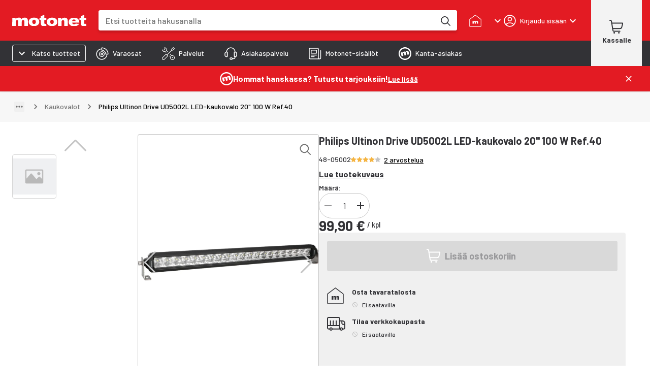

--- FILE ---
content_type: text/html; charset=utf-8
request_url: https://www.motonet.fi/tuote/philips-ultinon-drive-ud5002l-led-kaukovalo-20-100-w-ref40?product=48-05002
body_size: 53089
content:
<!DOCTYPE html><html lang="fi"><head><meta charSet="utf-8" data-next-head=""/><meta name="viewport" content="minimum-scale=1, initial-scale=1, width=device-width, shrink-to-fit=no, viewport-fit=cover" data-next-head=""/><script type="application/ld+json" data-next-head="">{"@context":"https://schema.org","@type":"WebSite","name":"Motonet","url":"https://www.motonet.fi"}</script><title data-next-head="">Philips Ultinon Drive UD5002L LED-kaukovalo 20&quot; 100 W Ref.40 | Motonet Oy</title><meta property="og:title" data-next-head=""/><link rel="canonical" href="https://www.motonet.fi/tuote/philips-ultinon-drive-ud5002l-led-kaukovalo-20-100-w-ref40?product=48-05002" data-next-head=""/><script type="application/ld+json" data-next-head="">{"@context":"https://schema.org","@type":"Product","sku":"48-05002","productID":"48-05002","name":"Philips Ultinon Drive UD5002L LED-kaukovalo 20\" 100 W Ref.40","image":"https://cdn.broman.group/api/image/v1/image/F876A581F022CAF1BAE5F62D23E7E9EA62E4AFD1.philips-ultinon-drive-ud5002l-led-kaukovalo-20-100-w-ref40-48-05002.jpg","brand":{"@type":"Brand","name":"PHILIPS"},"description":"Philips Ultinon Drive 5000 -sarjan LED-valopalkit on suunniteltu pohjoismaisiin olosuhteisiin, ja niiden tuotekehityksessä on hyödynnetty suomalaista osaamista. Huolellisesti valittujen materiaalien ja laaja-alaisesti sekä pitkälle valaisevan Combo-valokeilan ansiosta nämä lisävalot palvelevat käyttäjäänsä loistavasti ja pitkään niin karuilla tiettömillä teillä kuin urbaanimmassakin ympäristössä. Tehokkaat LED-polttimot valaisevat tien täydellisesti. Polykarbonaattilinssi kestää osumia vaurioitumatta tai naarmuuntumatta. Tukeva yksiosainen runko sietää ankariakin ympäristö-, sää- ja tieolosuhteita, ja ruostumattomasta teräksestä valmistetut kiinnikkeet kestävät vaivatta niin lunta, jäätä kuin suolaa. IP68- ja IP69K-luokitukset takaavat, että valot toimivat sääoloista riippumatta. Kätevä DT-liitin helpottaa asennusta ja varmistaa hyvän liitännän. UD5002L-malli on hyväksytty tieliikennekäyttöön. \n\n• Leveys: 20\" (50,8 cm)\n• LED-polttimot: 20 x 5 W\n• Referenssiluku: 40\n• Käyttöjännite: 12/24 V\n• Käyttölämpötila: -40 - 80 °C\n• Valovirta: 2900 lm\n• Teoreettinen valovirta: 9520 lm\n• Värilämpötila: 6500 K\n• Valokeilan pituus (1 lx): 427 m\n• Täyttää ECE 149 -vaatimukset\n• Iskunkestävyys: IK07\n• Ulkomitat: P 593, L 48,7 ja K 61,1 mm\n• Paino: 1180 g","aggregateRating":{"@type":"AggregateRating","ratingValue":4,"reviewCount":2},"review":[{"@type":"Review","reviewRating":{"@type":"Rating","ratingValue":3},"author":{"@type":"Person","name":"O.H."},"reviewBody":"Melko heikko valoteho hintaisekseen, mutta toimiva ja helppo asentaa. Palautin tuotteen takaisin.","bestRating":5},{"@type":"Review","reviewRating":{"@type":"Rating","ratingValue":5},"author":{"@type":"Person","name":"Haamer T"},"bestRating":5}],"offers":{"@type":"Offer","url":"https://www.motonet.fi/tuote/philips-ultinon-drive-ud5002l-led-kaukovalo-20-100-w-ref40?product=48-05002","itemCondition":"https://schema.org/NewCondition","priceCurrency":"EUR","price":99.9,"availability":"https://schema.org/InStoreOnly"}}</script><script type="application/ld+json" data-next-head="">{"@context":"https://schema.org","@type":"BreadcrumbList","itemListElement":[{"@type":"ListItem","position":1,"name":"Autotarvikkeet","item":"/tuoteryhmat/autotarvikkeet?category=3cbb6d7a-b240-11e5-b0ff-d35f4996f787"},{"@type":"ListItem","position":2,"name":"Lisävalot ja tarvikkeet","item":"/tuoteryhmat/autotarvikkeet/lisavalot-ja-tarvikkeet?category=3cbb6d7a-b240-11e5-919a-8719b2866293"},{"@type":"ListItem","position":3,"name":"Kaukovalot","item":"/tuoteryhmat/autotarvikkeet/lisavalot-ja-tarvikkeet/kaukovalot?category=3d1d0508-b240-11e5-b1c4-6b898052f6c9"},{"@type":"ListItem","position":4,"name":"Philips Ultinon Drive UD5002L LED-kaukovalo 20\" 100 W Ref.40"}]}</script><meta property="og:image" content="https://cdn.broman.group/api/image/v1/image/F876A581F022CAF1BAE5F62D23E7E9EA62E4AFD1.philips-ultinon-drive-ud5002l-led-kaukovalo-20-100-w-ref40-48-05002.jpg" data-next-head=""/><meta property="og:image:width" content="1000" data-next-head=""/><meta property="og:image:height" content="1000" data-next-head=""/><meta name="twitter:image" content="https://cdn.broman.group/api/image/v1/image/F876A581F022CAF1BAE5F62D23E7E9EA62E4AFD1.philips-ultinon-drive-ud5002l-led-kaukovalo-20-100-w-ref40-48-05002.jpg" data-next-head=""/><meta property="og:image:alt" content="Philips Ultinon Drive UD5002L LED-kaukovalo 20&quot; 100 W Ref.40" data-next-head=""/><meta name="description" content="Philips Ultinon Drive 5000 -sarjan LED-valopalkit on suunniteltu pohjoismaisiin olosuhteisiin, ja niiden tuotekehityksessä on hyödynnetty suomalaista..." data-next-head=""/><link rel="preload" href="https://cdn.broman.group/storefrontstaticassets/production/fi/78377/_next/static/media/motonet_logo.0fdf3045.svg" as="image" data-next-head=""/><meta name="emotion-insertion-point" content=""/><style data-emotion="mui-global 1fohs0q">html{-webkit-font-smoothing:antialiased;-moz-osx-font-smoothing:grayscale;box-sizing:border-box;-webkit-text-size-adjust:100%;}*,*::before,*::after{box-sizing:inherit;}strong,b{font-weight:700;}body{margin:0;color:#323236;font-size:16px;line-height:24px;font-weight:400;font-family:'Barlow','Barlow Fallback';background-color:#fff;}@media print{body{background-color:#fff;}}body::backdrop{background-color:#fff;}a{font-weight:700;-webkit-text-decoration:underline;text-decoration:underline;color:inherit;}h1{font-size:56px;line-height:66px;font-weight:800;font-family:'Barlow','Barlow Fallback';}h2{font-size:42px;line-height:52px;font-weight:800;font-family:'Barlow','Barlow Fallback';}h3{font-size:28px;line-height:32px;font-weight:700;font-family:'Barlow','Barlow Fallback';}h4{font-size:20px;line-height:26px;font-weight:700;font-family:'Barlow','Barlow Fallback';}h5{font-size:18px;line-height:24px;font-weight:700;font-family:'Barlow','Barlow Fallback';}h6{font-size:16px;line-height:20px;font-weight:700;font-family:'Barlow','Barlow Fallback';}p{font-size:16px;line-height:24px;font-weight:400;font-family:'Barlow','Barlow Fallback';}.dato-image-root>img{height:100%;}</style><style data-emotion="mui-global gx11an">.scrollbar-compensation{padding-right:var(--scrollbar-compensation);}input:is([type='button'], [type='submit'], [type='reset']),input[type='file']::file-selector-button,button{color:inherit;}</style><style data-emotion="mui-global 1s7u9c2">:root{--alert-banner-height:0px;--top-notification-height:0px;--page-layout-header-height:60px;--page-layout-navbar-height:60px;--page-layout-navbar-search-height:60px;--page-layout-top-offset:calc(
          var(--page-layout-header-height) + var(--page-layout-navbar-height) +
          var(--page-layout-navbar-search-height) + var(--top-notification-height) +
          var(--alert-banner-height));--page-layout-header-offset:calc(
          var(--page-layout-header-height) + var(--top-notification-height)
          );--page-layout-product-nav-offset:calc(var(--page-layout-header-height) + var(--top-notification-height));}@media (min-width:600px){:root{--page-layout-navbar-height:50px;--page-layout-navbar-search-height:0px;}}@media (min-width:1024px){:root{--page-layout-header-height:80px;--page-layout-product-nav-offset:calc(
            var(--page-layout-header-height) + var(--page-layout-navbar-height) +
              var(--page-layout-navbar-search-height) + var(--top-notification-height)
          );}}</style><style data-emotion="mui-global 1prfaxn">@-webkit-keyframes mui-auto-fill{from{display:block;}}@keyframes mui-auto-fill{from{display:block;}}@-webkit-keyframes mui-auto-fill-cancel{from{display:block;}}@keyframes mui-auto-fill-cancel{from{display:block;}}</style><style data-emotion="mui-global iruf3u">:root{--alert-banner-height:50px;}</style><style data-emotion="mui-global animation-c7515d">@-webkit-keyframes animation-c7515d{0%{opacity:1;}50%{opacity:0.4;}100%{opacity:1;}}@keyframes animation-c7515d{0%{opacity:1;}50%{opacity:0.4;}100%{opacity:1;}}</style><style data-emotion="mui-global 1p6maym">body{overflow:unset;padding-right:unset;--scrollbar-compensation:0px;}</style><style data-emotion="mui nhhfy7 484zo2 ctuh4c 1a91p0g 15sogpo bbllyj lvocsy og2pc7 1wkzfce 1n302ex 11vs8b6 f2in1t eldv1c 6guefi 1xdhyk6 1vbfw84 n1zpu4 1pk1fka 5v2ak0 w4cd9x snm3d4 17tln1d ty8jgw 1jimio1 17ptfoq 1l0c3gc 3l99kw 3nt6tu ec5tpj o0pshq ft5ln6 jcmubu jh6k0h h9r63z 2hn8xy jb0cl5 z7ksah w0fzrc 1qnwmlv q7mezt 1rwoosz sc9on5 iax09j fme9ik 1pfjvc0 bdqg6o gfjg19 1qhyjq6 thlkuj 1jc6clx epi6q3 1bv04aa 1j22yc1 1togdph 1pnmjtb zjuml4 rntpfg 1tfef i8yde5 jb8z7h 162tvoi 1ovwwuk 70qvj9 1isemmb 1sanzdl 1hjc78s 1r6u0z4 1q90l8t ty4krj e935ek 27usa6 yimh98 zul5vb 1d4fo89 18blmyu 1lhhfhl 12dnffs 14vmmri 1gso4re 1gx70kj 93xuat fv3lde 6m5urs hs4z5d 1bllk6x 1k9ek97 1npexfx 1yehgy3 kpvn23 51eq8m 1609jrj j8cr06 1nd5pgh 1mfvani 4a58o7 3jwxfj 1dgwq8k 1pnipky 95dubk 18k8mc9 1upilqn mcrqwr 19081nx ls1pus h3i147 4mnsif 1i7v5s1 1pjj8qe 16rb8cc 192dpp3 19k7gbl g58s7s 1bmiowe h74uw5 13b55fw 16znd0h 1f5jdnr 1mu0wdy 1bw0ser c9t3y9 78vq4h yv50dy 13e3lm7 h1d5q5 1ajpjm5 1rygwu sh4rid xbbsuv vpr6zv k344dk 16rwvjj 1rhcrnr 19ddiss 1effnnc 1uk8832 80zarn 1fca2n8 v0omkt q93rxn b4sj13 1bdjho 92to3 1o525j9 1t8zycg sccwip 1bc8r26 1dkyako 11djecj 3rrsb5 a9icmv vel2he 1f2vngo 1gp74pa 1yj6zev 14tbi1h lfo972 1btbapp 1e9qp3x 16g8uv9 1itv5e3 tprg85 yu2uzq fo6h77 a2put8 o03pk2 f2ovmy 1tp66ky 19idom a8i39z w3ijta ptfj5e 8lutum 1mqvssg 1b8uc0m f8wb7g abqyn 15830to 9vd5ud az7eou 3e2en0 zb7xsx 14kqza6 15ro776 rqbx4w 1str76e x787wz ahfybf ycdl3b 18z3s0a 1vujyhk f4yqjs 1klvwjp pjty6o 1v3s69x uch571 1idese7 1o1bwvx 1x2rujk 8kzv9l edm4ru 1q7fk0j 1oxtlc5 k1vphp xql4q9 18zsr3k o46rdq 14hh1x3 xn3pt9 ue1r92 dt9tav veukzg 1uy5md8 cy3iaq 129ridi a8b6o 1cbf1l2 1mu0h9v bezwu8 50p9sb 1qg2nvl hty9h dj44vp 1o56g3x 1e4v2od 1ws0rm7 1gb3gv7 1sboh2n 4qbpip bxqhsv 1hm0c8b 1naa0ij gi9pyy 1tc05an aiyefs wnfue5 bvcm70 k008qs 1axkv70 zqopa7 14pu95c 1vuiqit tzzsgc 6a0jsm 1gcznae s9uptr 1f3ydz3 1316mwv is9ip8 1wd3cqn 1yfb1gm fj7ae 1gmiiw5 340xcn">.mui-nhhfy7{background-color:#fff;color:#323236;-webkit-transition:box-shadow 300ms cubic-bezier(0.4, 0, 0.2, 1) 0ms;transition:box-shadow 300ms cubic-bezier(0.4, 0, 0.2, 1) 0ms;box-shadow:var(--Paper-shadow);background-image:var(--Paper-overlay);display:-webkit-box;display:-webkit-flex;display:-ms-flexbox;display:flex;-webkit-flex-direction:column;-ms-flex-direction:column;flex-direction:column;width:100%;box-sizing:border-box;-webkit-flex-shrink:0;-ms-flex-negative:0;flex-shrink:0;position:fixed;z-index:1100;top:0;left:auto;right:0;--AppBar-background:#e31b23;--AppBar-color:#fff;background-color:var(--AppBar-background);color:var(--AppBar-color);box-shadow:none;padding-right:0!important;}@media print{.mui-nhhfy7{position:absolute;}}.mui-484zo2{background-color:#e31b23;border:none;}.mui-ctuh4c{width:100%;margin-left:auto;box-sizing:border-box;margin-right:auto;padding-left:16px;padding-right:16px;display:-webkit-box;display:-webkit-flex;display:-ms-flexbox;display:flex;-webkit-align-items:center;-webkit-box-align:center;-ms-flex-align:center;align-items:center;position:relative;height:60px;}@media (min-width:600px){.mui-ctuh4c{padding-left:24px;padding-right:24px;}}@media (min-width:1280px){.mui-ctuh4c{max-width:1280px;}}@media (min-width:0px){.mui-ctuh4c{padding-right:8px;}}@media (min-width:600px){.mui-ctuh4c{padding-right:16px;}}@media (min-width: 1024px){.mui-ctuh4c{height:80px;}}@media (min-width:0px){.mui-1a91p0g{-webkit-flex:1;-ms-flex:1;flex:1;}}@media (min-width:600px){.mui-1a91p0g{margin-right:16px;-webkit-flex:0;-ms-flex:0;flex:0;}}@media (min-width:768px){.mui-1a91p0g{margin-right:24px;}}.mui-15sogpo{display:-webkit-box;display:-webkit-flex;display:-ms-flexbox;display:flex;}.mui-15sogpo:focus-visible{outline:2px solid black;outline-offset:2px;overflow:visible;z-index:9999;}.mui-bbllyj{position:relative;width:100px;height:44px;}@media (min-width: 320px){.mui-bbllyj{width:110px;}}@media (min-width: 340px){.mui-bbllyj{width:120px;}}@media (min-width: 360px){.mui-bbllyj{width:146px;}}@media (min-width:0px){.mui-lvocsy{display:none;-webkit-flex:0;-ms-flex:0;flex:0;}}@media (min-width:600px){.mui-lvocsy{display:-webkit-box;display:-webkit-flex;display:-ms-flexbox;display:flex;-webkit-flex:1;-ms-flex:1;flex:1;}}.mui-og2pc7{background-color:#fff;border-radius:0.25rem;overflow:hidden;-webkit-box-flex:1;-webkit-flex-grow:1;-ms-flex-positive:1;flex-grow:1;margin-left:16px;margin-right:16px;box-shadow:0px 4px 4px 0px #00000026;}.mui-og2pc7:focus-within{outline:2px solid white;outline-offset:2px;overflow:visible;z-index:9999;}.mui-og2pc7 form{display:-webkit-box;display:-webkit-flex;display:-ms-flexbox;display:flex;-webkit-box-pack:center;-ms-flex-pack:center;-webkit-justify-content:center;justify-content:center;}@media (min-width: 600px){.mui-og2pc7{margin-left:0;margin-right:8px;}}@media (min-width: 768px){.mui-og2pc7{margin-right:24px;}}.mui-1wkzfce{position:relative;height:100%;display:-webkit-box;display:-webkit-flex;display:-ms-flexbox;display:flex;-webkit-flex-direction:column;-ms-flex-direction:column;flex-direction:column;}.mui-1n302ex{display:-webkit-box;display:-webkit-flex;display:-ms-flexbox;display:flex;z-index:calc(1300 + 1);}.mui-1n302ex>div:first-of-type{-webkit-flex:1;-ms-flex:1;flex:1;}.mui-1n302ex>div:first-of-type>div{border-radius:0.25rem;height:44px;width:100px;}@media (min-width: 600px){.mui-1n302ex>div:first-of-type>div{height:40px;}}.mui-1n302ex input{padding:0 0 0 12px;margin:0;border:none;-webkit-transition:none;transition:none;min-width:0;font-size:16px;height:44px;font-weight:500;line-height:20px;}@media (min-width: 600px){.mui-1n302ex input{padding:0 0 0 16px;height:40px;}}.mui-11vs8b6{--Grid-columns:12;--Grid-columnSpacing:0px;--Grid-rowSpacing:0px;-webkit-flex-direction:row;-ms-flex-direction:row;flex-direction:row;min-width:0;box-sizing:border-box;display:-webkit-box;display:-webkit-flex;display:-ms-flexbox;display:flex;-webkit-box-flex-wrap:wrap;-webkit-flex-wrap:wrap;-ms-flex-wrap:wrap;flex-wrap:wrap;gap:var(--Grid-rowSpacing) var(--Grid-columnSpacing);width:100%;-webkit-align-items:center;-webkit-box-align:center;-ms-flex-align:center;align-items:center;border-top-left-radius:0.25rem;border-bottom-left-radius:0.25rem;}.mui-11vs8b6 >*{--Grid-parent-columns:12;}.mui-11vs8b6 >*{--Grid-parent-columnSpacing:0px;}.mui-11vs8b6 >*{--Grid-parent-rowSpacing:0px;}@media (max-width: 400px){.mui-11vs8b6{border-top-right-radius:0.25rem;border-bottom-right-radius:0.25rem;}}.mui-f2in1t{--Grid-columns:12;-webkit-flex-direction:row;-ms-flex-direction:row;flex-direction:row;min-width:0;box-sizing:border-box;display:-webkit-box;display:-webkit-flex;display:-ms-flexbox;display:flex;-webkit-box-flex-wrap:wrap;-webkit-flex-wrap:wrap;-ms-flex-wrap:wrap;flex-wrap:wrap;gap:var(--Grid-rowSpacing) var(--Grid-columnSpacing);width:100%;-webkit-box-flex:1;-webkit-flex-grow:1;-ms-flex-positive:1;flex-grow:1;background-color:#fff;margin:0px;}.mui-eldv1c{color:#fff;font-size:16px;line-height:1.4375em;font-weight:400;font-family:'Barlow','Barlow Fallback';padding:0;position:relative;border:0px solid;clip:rect(0 0 0 0);height:1px;margin:-1px;overflow:hidden;padding:0px;position:absolute;white-space:nowrap;width:1px;}.mui-eldv1c.Mui-focused{color:#e31b23;}.mui-eldv1c.Mui-disabled{color:rgba(0, 0, 0, 0.38);}.mui-eldv1c.Mui-error{color:#e44258;}.mui-6guefi{color:#323236;height:40px;max-width:100%;-webkit-flex:1;-ms-flex:1;flex:1;border:none;background:transparent;font-size:16px;font-weight:400;line-height:24px;font-family:'Roboto',sans-serif;}.mui-6guefi.Mui-focused .MuiAutocomplete-clearIndicator{visibility:visible;}@media (pointer: fine){.mui-6guefi:hover .MuiAutocomplete-clearIndicator{visibility:visible;}}.mui-6guefi .MuiAutocomplete-tag{margin:3px;max-width:calc(100% - 6px);}.MuiAutocomplete-hasPopupIcon.mui-6guefi .MuiAutocomplete-inputRoot,.MuiAutocomplete-hasClearIcon.mui-6guefi .MuiAutocomplete-inputRoot{padding-right:30px;}.MuiAutocomplete-hasPopupIcon.MuiAutocomplete-hasClearIcon.mui-6guefi .MuiAutocomplete-inputRoot{padding-right:56px;}.mui-6guefi .MuiAutocomplete-inputRoot .MuiAutocomplete-input{width:0;min-width:30px;}.mui-6guefi .MuiInput-root{padding-bottom:1px;}.mui-6guefi .MuiInput-root .MuiInput-input{padding:4px 4px 4px 0px;}.mui-6guefi .MuiInput-root.MuiInputBase-sizeSmall .MuiInput-input{padding:2px 4px 3px 0;}.mui-6guefi .MuiOutlinedInput-root{padding:9px;}.MuiAutocomplete-hasPopupIcon.mui-6guefi .MuiOutlinedInput-root,.MuiAutocomplete-hasClearIcon.mui-6guefi .MuiOutlinedInput-root{padding-right:39px;}.MuiAutocomplete-hasPopupIcon.MuiAutocomplete-hasClearIcon.mui-6guefi .MuiOutlinedInput-root{padding-right:65px;}.mui-6guefi .MuiOutlinedInput-root .MuiAutocomplete-input{padding:7.5px 4px 7.5px 5px;}.mui-6guefi .MuiOutlinedInput-root .MuiAutocomplete-endAdornment{right:9px;}.mui-6guefi .MuiOutlinedInput-root.MuiInputBase-sizeSmall{padding-top:6px;padding-bottom:6px;padding-left:6px;}.mui-6guefi .MuiOutlinedInput-root.MuiInputBase-sizeSmall .MuiAutocomplete-input{padding:2.5px 4px 2.5px 8px;}.mui-6guefi .MuiFilledInput-root{padding-top:19px;padding-left:8px;}.MuiAutocomplete-hasPopupIcon.mui-6guefi .MuiFilledInput-root,.MuiAutocomplete-hasClearIcon.mui-6guefi .MuiFilledInput-root{padding-right:39px;}.MuiAutocomplete-hasPopupIcon.MuiAutocomplete-hasClearIcon.mui-6guefi .MuiFilledInput-root{padding-right:65px;}.mui-6guefi .MuiFilledInput-root .MuiFilledInput-input{padding:7px 4px;}.mui-6guefi .MuiFilledInput-root .MuiAutocomplete-endAdornment{right:9px;}.mui-6guefi .MuiFilledInput-root.MuiInputBase-sizeSmall{padding-bottom:1px;}.mui-6guefi .MuiFilledInput-root.MuiInputBase-sizeSmall .MuiFilledInput-input{padding:2.5px 4px;}.mui-6guefi .MuiInputBase-hiddenLabel{padding-top:8px;}.mui-6guefi .MuiFilledInput-root.MuiInputBase-hiddenLabel{padding-top:0;padding-bottom:0;}.mui-6guefi .MuiFilledInput-root.MuiInputBase-hiddenLabel .MuiAutocomplete-input{padding-top:16px;padding-bottom:17px;}.mui-6guefi .MuiFilledInput-root.MuiInputBase-hiddenLabel.MuiInputBase-sizeSmall .MuiAutocomplete-input{padding-top:8px;padding-bottom:9px;}.mui-6guefi .MuiAutocomplete-input{-webkit-box-flex:1;-webkit-flex-grow:1;-ms-flex-positive:1;flex-grow:1;text-overflow:ellipsis;opacity:0;}.mui-6guefi .MuiAutocomplete-input{opacity:1;}.mui-6guefi .MuiFormControl-root,.mui-6guefi .MuiInputBase-root{width:100%;height:100%;}.mui-6guefi fieldset{border:none;}.mui-6guefi:focus{outline:none;}@media (min-width:600px){.mui-6guefi{-webkit-transition:border-color linear 0.1s;transition:border-color linear 0.1s;z-index:9999;}.mui-6guefi:hover{border-color:rgba(0, 0, 0, 0.25);}}.mui-1vbfw84{display:-webkit-inline-box;display:-webkit-inline-flex;display:-ms-inline-flexbox;display:inline-flex;-webkit-flex-direction:column;-ms-flex-direction:column;flex-direction:column;position:relative;min-width:0;padding:0;margin:0;border:0;vertical-align:top;width:100%;}.mui-n1zpu4{font-size:16px;line-height:1.4375em;font-weight:400;font-family:'Barlow','Barlow Fallback';color:#323236;box-sizing:border-box;position:relative;cursor:text;display:-webkit-inline-box;display:-webkit-inline-flex;display:-ms-inline-flexbox;display:inline-flex;-webkit-align-items:center;-webkit-box-align:center;-ms-flex-align:center;align-items:center;width:100%;position:relative;border-radius:4px;}.mui-n1zpu4.Mui-disabled{color:rgba(0, 0, 0, 0.38);cursor:default;}.mui-n1zpu4:hover .MuiOutlinedInput-notchedOutline{border-color:#323236;}@media (hover: none){.mui-n1zpu4:hover .MuiOutlinedInput-notchedOutline{border-color:rgba(0, 0, 0, 0.23);}}.mui-n1zpu4.Mui-focused .MuiOutlinedInput-notchedOutline{border-width:2px;}.mui-n1zpu4.Mui-focused .MuiOutlinedInput-notchedOutline{border-color:#e31b23;}.mui-n1zpu4.Mui-error .MuiOutlinedInput-notchedOutline{border-color:#e44258;}.mui-n1zpu4.Mui-disabled .MuiOutlinedInput-notchedOutline{border-color:rgba(0, 0, 0, 0.26);}.mui-n1zpu4 .MuiInputBase-input::-webkit-input-placeholder{color:#747474;opacity:1;}.mui-n1zpu4 .MuiInputBase-input::-moz-placeholder{color:#747474;opacity:1;}.mui-n1zpu4 .MuiInputBase-input:-ms-input-placeholder{color:#747474;opacity:1;}.mui-n1zpu4 .MuiInputBase-input::placeholder{color:#747474;opacity:1;}.mui-1pk1fka{font:inherit;letter-spacing:inherit;color:currentColor;padding:4px 0 5px;border:0;box-sizing:content-box;background:none;height:1.4375em;margin:0;-webkit-tap-highlight-color:transparent;display:block;min-width:0;width:100%;-webkit-animation-name:mui-auto-fill-cancel;animation-name:mui-auto-fill-cancel;-webkit-animation-duration:10ms;animation-duration:10ms;padding:16.5px 14px;}.mui-1pk1fka::-webkit-input-placeholder{color:currentColor;opacity:0.42;-webkit-transition:opacity 200ms cubic-bezier(0.4, 0, 0.2, 1) 0ms;transition:opacity 200ms cubic-bezier(0.4, 0, 0.2, 1) 0ms;}.mui-1pk1fka::-moz-placeholder{color:currentColor;opacity:0.42;-webkit-transition:opacity 200ms cubic-bezier(0.4, 0, 0.2, 1) 0ms;transition:opacity 200ms cubic-bezier(0.4, 0, 0.2, 1) 0ms;}.mui-1pk1fka::-ms-input-placeholder{color:currentColor;opacity:0.42;-webkit-transition:opacity 200ms cubic-bezier(0.4, 0, 0.2, 1) 0ms;transition:opacity 200ms cubic-bezier(0.4, 0, 0.2, 1) 0ms;}.mui-1pk1fka:focus{outline:0;}.mui-1pk1fka:invalid{box-shadow:none;}.mui-1pk1fka::-webkit-search-decoration{-webkit-appearance:none;}label[data-shrink=false]+.MuiInputBase-formControl .mui-1pk1fka::-webkit-input-placeholder{opacity:0!important;}label[data-shrink=false]+.MuiInputBase-formControl .mui-1pk1fka::-moz-placeholder{opacity:0!important;}label[data-shrink=false]+.MuiInputBase-formControl .mui-1pk1fka::-ms-input-placeholder{opacity:0!important;}label[data-shrink=false]+.MuiInputBase-formControl .mui-1pk1fka:focus::-webkit-input-placeholder{opacity:0.42;}label[data-shrink=false]+.MuiInputBase-formControl .mui-1pk1fka:focus::-moz-placeholder{opacity:0.42;}label[data-shrink=false]+.MuiInputBase-formControl .mui-1pk1fka:focus::-ms-input-placeholder{opacity:0.42;}.mui-1pk1fka.Mui-disabled{opacity:1;-webkit-text-fill-color:rgba(0, 0, 0, 0.38);}.mui-1pk1fka:-webkit-autofill{-webkit-animation-duration:5000s;animation-duration:5000s;-webkit-animation-name:mui-auto-fill;animation-name:mui-auto-fill;}.mui-1pk1fka:-webkit-autofill{border-radius:inherit;}.mui-5v2ak0{text-align:left;position:absolute;bottom:0;right:0;top:-5px;left:0;margin:0;padding:0 8px;pointer-events:none;border-radius:inherit;border-style:solid;border-width:1px;overflow:hidden;min-width:0%;border-color:rgba(0, 0, 0, 0.23);}.mui-w4cd9x{float:unset;width:auto;overflow:hidden;padding:0;line-height:11px;-webkit-transition:width 150ms cubic-bezier(0.0, 0, 0.2, 1) 0ms;transition:width 150ms cubic-bezier(0.0, 0, 0.2, 1) 0ms;}.mui-snm3d4{display:-webkit-inline-box;display:-webkit-inline-flex;display:-ms-inline-flexbox;display:inline-flex;-webkit-align-items:center;-webkit-box-align:center;-ms-flex-align:center;align-items:center;-webkit-box-pack:center;-ms-flex-pack:center;-webkit-justify-content:center;justify-content:center;position:relative;box-sizing:border-box;-webkit-tap-highlight-color:transparent;background-color:transparent;outline:0;border:0;margin:0;border-radius:0;padding:0;cursor:pointer;-webkit-user-select:none;-moz-user-select:none;-ms-user-select:none;user-select:none;vertical-align:middle;-moz-appearance:none;-webkit-appearance:none;-webkit-text-decoration:none;text-decoration:none;color:inherit;text-align:center;-webkit-flex:0 0 auto;-ms-flex:0 0 auto;flex:0 0 auto;font-size:1.5rem;padding:8px;border-radius:50%;color:rgba(0, 0, 0, 0.54);-webkit-transition:background-color 150ms cubic-bezier(0.4, 0, 0.2, 1) 0ms;transition:background-color 150ms cubic-bezier(0.4, 0, 0.2, 1) 0ms;--IconButton-hoverBg:rgba(0, 0, 0, 0.04);display:none;position:relative;-webkit-box-pack:center;-ms-flex-pack:center;-webkit-justify-content:center;justify-content:center;width:44px;border-radius:0;}.mui-snm3d4::-moz-focus-inner{border-style:none;}.mui-snm3d4.Mui-disabled{pointer-events:none;cursor:default;}@media print{.mui-snm3d4{-webkit-print-color-adjust:exact;color-adjust:exact;}}.mui-snm3d4:hover{background-color:var(--IconButton-hoverBg);}@media (hover: none){.mui-snm3d4:hover{background-color:transparent;}}.mui-snm3d4.Mui-disabled{background-color:transparent;color:rgba(0, 0, 0, 0.26);}.mui-snm3d4.MuiIconButton-loading{color:transparent;}.mui-snm3d4:focus-visible{outline:2px solid black;outline-offset:2px;overflow:visible;z-index:9999;}.mui-snm3d4:before{position:absolute;inset-block-start:50%;right:0;display:block;height:26px;content:'';border-inline-end:1px solid #c4c4c4;-webkit-transform:translateY(-50%);-moz-transform:translateY(-50%);-ms-transform:translateY(-50%);transform:translateY(-50%);}.mui-17tln1d{-webkit-user-select:none;-moz-user-select:none;-ms-user-select:none;user-select:none;width:1em;height:1em;display:inline-block;-webkit-flex-shrink:0;-ms-flex-negative:0;flex-shrink:0;-webkit-transition:fill 200ms cubic-bezier(0.4, 0, 0.2, 1) 0ms;transition:fill 200ms cubic-bezier(0.4, 0, 0.2, 1) 0ms;fill:currentColor;font-size:1.5rem;width:22px;height:22px;}.mui-ty8jgw{border:0px solid;clip:rect(0 0 0 0);height:1px;margin:-1px;overflow:hidden;padding:0px;position:absolute;white-space:nowrap;width:1px;}.mui-1jimio1{display:-webkit-box;display:-webkit-flex;display:-ms-flexbox;display:flex;-webkit-align-items:center;-webkit-box-align:center;-ms-flex-align:center;align-items:center;-webkit-box-pack:center;-ms-flex-pack:center;-webkit-justify-content:center;justify-content:center;background-color:#fff;height:44px;padding-right:4px;}@media (min-width: 600px){.mui-1jimio1{height:40px;}}.mui-17ptfoq{display:-webkit-inline-box;display:-webkit-inline-flex;display:-ms-inline-flexbox;display:inline-flex;-webkit-align-items:center;-webkit-box-align:center;-ms-flex-align:center;align-items:center;-webkit-box-pack:center;-ms-flex-pack:center;-webkit-justify-content:center;justify-content:center;position:relative;box-sizing:border-box;-webkit-tap-highlight-color:transparent;background-color:transparent;outline:0;border:0;margin:0;border-radius:0;padding:0;cursor:pointer;-webkit-user-select:none;-moz-user-select:none;-ms-user-select:none;user-select:none;vertical-align:middle;-moz-appearance:none;-webkit-appearance:none;-webkit-text-decoration:none;text-decoration:none;color:inherit;text-align:center;-webkit-flex:0 0 auto;-ms-flex:0 0 auto;flex:0 0 auto;font-size:1.5rem;padding:8px;border-radius:50%;color:rgba(0, 0, 0, 0.54);-webkit-transition:background-color 150ms cubic-bezier(0.4, 0, 0.2, 1) 0ms;transition:background-color 150ms cubic-bezier(0.4, 0, 0.2, 1) 0ms;--IconButton-hoverBg:rgba(0, 0, 0, 0.04);width:44px;height:44;border-radius:0;}.mui-17ptfoq::-moz-focus-inner{border-style:none;}.mui-17ptfoq.Mui-disabled{pointer-events:none;cursor:default;}@media print{.mui-17ptfoq{-webkit-print-color-adjust:exact;color-adjust:exact;}}.mui-17ptfoq:hover{background-color:var(--IconButton-hoverBg);}@media (hover: none){.mui-17ptfoq:hover{background-color:transparent;}}.mui-17ptfoq.Mui-disabled{background-color:transparent;color:rgba(0, 0, 0, 0.26);}.mui-17ptfoq.MuiIconButton-loading{color:transparent;}.mui-17ptfoq:focus-visible{outline:2px solid black;outline-offset:2px;overflow:visible;z-index:9999;}@media (min-width:600px){.mui-17ptfoq{width:40px;height:40px;}}.mui-1l0c3gc{display:-webkit-box;display:-webkit-flex;display:-ms-flexbox;display:flex;-webkit-align-items:center;-webkit-box-align:center;-ms-flex-align:center;align-items:center;}@media (min-width:0px){.mui-1l0c3gc{-webkit-column-gap:0px;column-gap:0px;margin-right:0px;}}@media (min-width:600px){.mui-1l0c3gc{-webkit-column-gap:8px;column-gap:8px;margin-right:8px;}}@media (min-width:768px){.mui-1l0c3gc{-webkit-column-gap:24px;column-gap:24px;margin-right:24px;}}@media (min-width:768px){.mui-3l99kw{display:none;}}.mui-3nt6tu{display:-webkit-inline-box;display:-webkit-inline-flex;display:-ms-inline-flexbox;display:inline-flex;-webkit-align-items:center;-webkit-box-align:center;-ms-flex-align:center;align-items:center;-webkit-box-pack:center;-ms-flex-pack:center;-webkit-justify-content:center;justify-content:center;position:relative;box-sizing:border-box;-webkit-tap-highlight-color:transparent;background-color:transparent;outline:0;border:0;margin:0;border-radius:0;padding:0;cursor:pointer;-webkit-user-select:none;-moz-user-select:none;-ms-user-select:none;user-select:none;vertical-align:middle;-moz-appearance:none;-webkit-appearance:none;-webkit-text-decoration:none;text-decoration:none;color:inherit;font-family:'Barlow','Barlow Fallback';font-weight:500;font-size:0.875rem;line-height:1.75;text-transform:uppercase;min-width:64px;padding:6px 16px;border:0;border-radius:4px;-webkit-transition:background-color 250ms cubic-bezier(0.4, 0, 0.2, 1) 0ms,box-shadow 250ms cubic-bezier(0.4, 0, 0.2, 1) 0ms,border-color 250ms cubic-bezier(0.4, 0, 0.2, 1) 0ms,color 250ms cubic-bezier(0.4, 0, 0.2, 1) 0ms;transition:background-color 250ms cubic-bezier(0.4, 0, 0.2, 1) 0ms,box-shadow 250ms cubic-bezier(0.4, 0, 0.2, 1) 0ms,border-color 250ms cubic-bezier(0.4, 0, 0.2, 1) 0ms,color 250ms cubic-bezier(0.4, 0, 0.2, 1) 0ms;padding:6px 8px;color:var(--variant-textColor);background-color:var(--variant-textBg);--variant-textColor:#e31b23;--variant-outlinedColor:#e31b23;--variant-outlinedBorder:rgba(227, 27, 35, 0.5);--variant-containedColor:#fff;--variant-containedBg:#e31b23;-webkit-transition:background-color 250ms cubic-bezier(0.4, 0, 0.2, 1) 0ms,box-shadow 250ms cubic-bezier(0.4, 0, 0.2, 1) 0ms,border-color 250ms cubic-bezier(0.4, 0, 0.2, 1) 0ms;transition:background-color 250ms cubic-bezier(0.4, 0, 0.2, 1) 0ms,box-shadow 250ms cubic-bezier(0.4, 0, 0.2, 1) 0ms,border-color 250ms cubic-bezier(0.4, 0, 0.2, 1) 0ms;font-family:'Barlow','Barlow Fallback';font-size:12px;line-height:16px;font-weight:500;position:relative;border-radius:0.25rem;text-transform:none;-webkit-transition:background-color 150ms ease-in;transition:background-color 150ms ease-in;box-shadow:none;color:inherit;padding:6px 16px;background-color:inherit;border-radius:0;width:auto;min-width:auto;padding:0;white-space:nowrap;text-align:center;}.mui-3nt6tu::-moz-focus-inner{border-style:none;}.mui-3nt6tu.Mui-disabled{pointer-events:none;cursor:default;}@media print{.mui-3nt6tu{-webkit-print-color-adjust:exact;color-adjust:exact;}}.mui-3nt6tu:hover{-webkit-text-decoration:none;text-decoration:none;}.mui-3nt6tu.Mui-disabled{color:rgba(0, 0, 0, 0.26);}@media (hover: hover){.mui-3nt6tu:hover{--variant-containedBg:rgb(158, 18, 24);--variant-textBg:rgba(227, 27, 35, 0.04);--variant-outlinedBorder:#e31b23;--variant-outlinedBg:rgba(227, 27, 35, 0.04);}}.mui-3nt6tu.MuiButton-loading{color:transparent;}.mui-3nt6tu:hover{box-shadow:none;}.mui-3nt6tu:hover{background-color:inherit;}.mui-3nt6tu:focus{background-color:inherit;}.mui-3nt6tu:disabled{color:rgba(50, 50, 54, 0.38);}.mui-3nt6tu,.mui-3nt6tu>span{display:-webkit-box;display:-webkit-flex;display:-ms-flexbox;display:flex;-webkit-flex-direction:column;-ms-flex-direction:column;flex-direction:column;row-gap:4px;}.mui-3nt6tu:focus-visible{outline:2px solid black;outline-offset:2px;overflow:visible;z-index:9999;}.mui-ec5tpj{width:100%;display:inherit;-webkit-align-items:inherit;-webkit-box-align:inherit;-ms-flex-align:inherit;align-items:inherit;-webkit-box-pack:inherit;-ms-flex-pack:inherit;-webkit-justify-content:inherit;justify-content:inherit;visibility:visible;}.mui-o0pshq{display:-webkit-box;display:-webkit-flex;display:-ms-flexbox;display:flex;-webkit-align-items:center;-webkit-box-align:center;-ms-flex-align:center;align-items:center;-webkit-box-pack:center;-ms-flex-pack:center;-webkit-justify-content:center;justify-content:center;cursor:pointer;width:60px;min-height:24px;}.mui-ft5ln6{position:relative;display:-webkit-inline-box;display:-webkit-inline-flex;display:-ms-inline-flexbox;display:inline-flex;vertical-align:middle;-webkit-flex-shrink:0;-ms-flex-negative:0;flex-shrink:0;color:#fff;}.mui-ft5ln6 .MuiBadge-badge{padding:0;font-size:12px;font-weight:500;line-height:16px;box-shadow:0px 4px 4px 0px #00000026;border-radius:100%;}@media (max-width: 600px){.mui-ft5ln6 .MuiBadge-badge{top:4px;left:6px;}}@media (min-width: 1024px){.mui-ft5ln6 .MuiBadge-badge{padding:0;font-size:14px;font-weight:700;line-height:18px;}}.mui-ft5ln6.dot .MuiBadge-badge{background-color:#fff;width:8px;height:8px;top:0;left:12px;}@media (min-width: 600px){.mui-ft5ln6.dot .MuiBadge-badge{display:none;}}.mui-ft5ln6.small .MuiBadge-badge{width:20px;height:20px;}@media (min-width: 1024px){.mui-ft5ln6.small .MuiBadge-badge{width:24px;height:24px;}}.mui-ft5ln6.medium .MuiBadge-badge{width:24px;height:24px;}@media (max-width: 600px){.mui-ft5ln6.medium .MuiBadge-badge{width:20px;height:20px;}}@media (min-width: 1024px){.mui-ft5ln6.medium .MuiBadge-badge{width:28px;height:28px;}}.mui-ft5ln6.large .MuiBadge-badge{width:28px;height:28px;}@media (min-width: 1024px){.mui-ft5ln6.large .MuiBadge-badge{width:35px;height:35px;}}.mui-jcmubu{display:-webkit-box;display:-webkit-flex;display:-ms-flexbox;display:flex;-webkit-flex-direction:row;-ms-flex-direction:row;flex-direction:row;-webkit-box-flex-wrap:wrap;-webkit-flex-wrap:wrap;-ms-flex-wrap:wrap;flex-wrap:wrap;-webkit-box-pack:center;-ms-flex-pack:center;-webkit-justify-content:center;justify-content:center;-webkit-align-content:center;-ms-flex-line-pack:center;align-content:center;-webkit-align-items:center;-webkit-box-align:center;-ms-flex-align:center;align-items:center;position:absolute;box-sizing:border-box;font-family:'Barlow','Barlow Fallback';font-weight:500;font-size:0.75rem;min-width:20px;line-height:1;padding:0 6px;height:20px;border-radius:10px;z-index:1;-webkit-transition:-webkit-transform 225ms cubic-bezier(0.4, 0, 0.2, 1) 0ms;transition:transform 225ms cubic-bezier(0.4, 0, 0.2, 1) 0ms;background-color:#2e7d32;color:#ffffff;border-radius:4px;height:8px;min-width:8px;padding:0;top:0;right:0;-webkit-transform:scale(1) translate(50%, -50%);-moz-transform:scale(1) translate(50%, -50%);-ms-transform:scale(1) translate(50%, -50%);transform:scale(1) translate(50%, -50%);transform-origin:100% 0%;}.mui-jcmubu.MuiBadge-invisible{-webkit-transform:scale(0) translate(50%, -50%);-moz-transform:scale(0) translate(50%, -50%);-ms-transform:scale(0) translate(50%, -50%);transform:scale(0) translate(50%, -50%);}.mui-jh6k0h{display:-webkit-box;display:-webkit-flex;display:-ms-flexbox;display:flex;-webkit-align-items:center;-webkit-box-align:center;-ms-flex-align:center;align-items:center;-webkit-box-pack:center;-ms-flex-pack:center;-webkit-justify-content:center;justify-content:center;width:60px;text-align:center;overflow:hidden;white-space:nowrap;text-overflow:ellipsis;line-height:16px;}@media (min-width:0px){.mui-h9r63z{display:none;}}@media (min-width:768px){.mui-h9r63z{display:block;}}.mui-2hn8xy{display:-webkit-inline-box;display:-webkit-inline-flex;display:-ms-inline-flexbox;display:inline-flex;-webkit-align-items:center;-webkit-box-align:center;-ms-flex-align:center;align-items:center;-webkit-box-pack:center;-ms-flex-pack:center;-webkit-justify-content:center;justify-content:center;position:relative;box-sizing:border-box;-webkit-tap-highlight-color:transparent;background-color:transparent;outline:0;border:0;margin:0;border-radius:0;padding:0;cursor:pointer;-webkit-user-select:none;-moz-user-select:none;-ms-user-select:none;user-select:none;vertical-align:middle;-moz-appearance:none;-webkit-appearance:none;-webkit-text-decoration:none;text-decoration:none;color:inherit;font-family:'Barlow','Barlow Fallback';font-weight:500;font-size:0.875rem;line-height:1.75;text-transform:uppercase;min-width:64px;padding:6px 16px;border:0;border-radius:4px;-webkit-transition:background-color 250ms cubic-bezier(0.4, 0, 0.2, 1) 0ms,box-shadow 250ms cubic-bezier(0.4, 0, 0.2, 1) 0ms,border-color 250ms cubic-bezier(0.4, 0, 0.2, 1) 0ms,color 250ms cubic-bezier(0.4, 0, 0.2, 1) 0ms;transition:background-color 250ms cubic-bezier(0.4, 0, 0.2, 1) 0ms,box-shadow 250ms cubic-bezier(0.4, 0, 0.2, 1) 0ms,border-color 250ms cubic-bezier(0.4, 0, 0.2, 1) 0ms,color 250ms cubic-bezier(0.4, 0, 0.2, 1) 0ms;padding:6px 8px;color:var(--variant-textColor);background-color:var(--variant-textBg);--variant-textColor:#e31b23;--variant-outlinedColor:#e31b23;--variant-outlinedBorder:rgba(227, 27, 35, 0.5);--variant-containedColor:#fff;--variant-containedBg:#e31b23;-webkit-transition:background-color 250ms cubic-bezier(0.4, 0, 0.2, 1) 0ms,box-shadow 250ms cubic-bezier(0.4, 0, 0.2, 1) 0ms,border-color 250ms cubic-bezier(0.4, 0, 0.2, 1) 0ms;transition:background-color 250ms cubic-bezier(0.4, 0, 0.2, 1) 0ms,box-shadow 250ms cubic-bezier(0.4, 0, 0.2, 1) 0ms,border-color 250ms cubic-bezier(0.4, 0, 0.2, 1) 0ms;position:relative;border-radius:0.25rem;text-transform:none;-webkit-transition:background-color 150ms ease-in;transition:background-color 150ms ease-in;box-shadow:none;color:inherit;padding:6px 16px;background-color:inherit;border-radius:0;width:auto;min-width:auto;padding:0;}.mui-2hn8xy::-moz-focus-inner{border-style:none;}.mui-2hn8xy.Mui-disabled{pointer-events:none;cursor:default;}@media print{.mui-2hn8xy{-webkit-print-color-adjust:exact;color-adjust:exact;}}.mui-2hn8xy:hover{-webkit-text-decoration:none;text-decoration:none;}.mui-2hn8xy.Mui-disabled{color:rgba(0, 0, 0, 0.26);}@media (hover: hover){.mui-2hn8xy:hover{--variant-containedBg:rgb(158, 18, 24);--variant-textBg:rgba(227, 27, 35, 0.04);--variant-outlinedBorder:#e31b23;--variant-outlinedBg:rgba(227, 27, 35, 0.04);}}.mui-2hn8xy.MuiButton-loading{color:transparent;}.mui-2hn8xy:hover{box-shadow:none;}.mui-2hn8xy:hover{background-color:inherit;}.mui-2hn8xy:focus{background-color:inherit;}.mui-2hn8xy:disabled{color:rgba(50, 50, 54, 0.38);}.mui-2hn8xy:focus-visible{outline:2px solid black;outline-offset:2px;overflow:visible;z-index:9999;}.mui-jb0cl5{position:relative;display:-webkit-inline-box;display:-webkit-inline-flex;display:-ms-inline-flexbox;display:inline-flex;vertical-align:middle;-webkit-flex-shrink:0;-ms-flex-negative:0;flex-shrink:0;margin-right:6px;padding-right:6px;color:#fff;}.mui-jb0cl5 .MuiBadge-badge{padding:0;font-size:12px;font-weight:500;line-height:16px;box-shadow:0px 4px 4px 0px #00000026;border-radius:100%;}@media (max-width: 600px){.mui-jb0cl5 .MuiBadge-badge{top:4px;left:6px;}}@media (min-width: 1024px){.mui-jb0cl5 .MuiBadge-badge{padding:0;font-size:14px;font-weight:700;line-height:18px;}}.mui-jb0cl5.dot .MuiBadge-badge{background-color:#fff;width:8px;height:8px;top:0;left:12px;}@media (min-width: 600px){.mui-jb0cl5.dot .MuiBadge-badge{display:none;}}.mui-jb0cl5.small .MuiBadge-badge{width:20px;height:20px;}@media (min-width: 1024px){.mui-jb0cl5.small .MuiBadge-badge{width:24px;height:24px;}}.mui-jb0cl5.medium .MuiBadge-badge{width:24px;height:24px;}@media (max-width: 600px){.mui-jb0cl5.medium .MuiBadge-badge{width:20px;height:20px;}}@media (min-width: 1024px){.mui-jb0cl5.medium .MuiBadge-badge{width:28px;height:28px;}}.mui-jb0cl5.large .MuiBadge-badge{width:28px;height:28px;}@media (min-width: 1024px){.mui-jb0cl5.large .MuiBadge-badge{width:35px;height:35px;}}.mui-z7ksah{display:-webkit-box;display:-webkit-flex;display:-ms-flexbox;display:flex;-webkit-align-items:center;-webkit-box-align:center;-ms-flex-align:center;align-items:center;-webkit-box-pack:center;-ms-flex-pack:center;-webkit-justify-content:center;justify-content:center;}.mui-w0fzrc{padding-left:8px;text-wrap:noWrap;}.mui-1qnwmlv{margin:0;font-family:'Barlow','Barlow Fallback';font-size:14px;line-height:20px;font-weight:500;}.mui-q7mezt{-webkit-user-select:none;-moz-user-select:none;-ms-user-select:none;user-select:none;width:1em;height:1em;display:inline-block;-webkit-flex-shrink:0;-ms-flex-negative:0;flex-shrink:0;-webkit-transition:fill 200ms cubic-bezier(0.4, 0, 0.2, 1) 0ms;transition:fill 200ms cubic-bezier(0.4, 0, 0.2, 1) 0ms;fill:currentColor;font-size:1.5rem;}.mui-1rwoosz{position:fixed;display:-webkit-box;display:-webkit-flex;display:-ms-flexbox;display:flex;-webkit-align-items:center;-webkit-box-align:center;-ms-flex-align:center;align-items:center;-webkit-box-pack:center;-ms-flex-pack:center;-webkit-justify-content:center;justify-content:center;right:0;bottom:0;top:0;left:0;background-color:rgba(0, 0, 0, 0.5);-webkit-tap-highlight-color:transparent;background-color:rgba(0,0,0,0.25);z-index:1350;}.mui-1rwoosz[style*="opacity: 0"]{pointer-events:none;}.mui-sc9on5{margin:0;font-family:'Barlow','Barlow Fallback';font-size:12px;line-height:16px;font-weight:500;color:#fff;}.mui-iax09j{margin:0;font-family:'Barlow','Barlow Fallback';font-size:14px;line-height:20px;font-weight:500;white-space:nowrap;}.mui-fme9ik{--Grid-columns:12;--Grid-columnSpacing:0px;--Grid-rowSpacing:0px;-webkit-flex-direction:row;-ms-flex-direction:row;flex-direction:row;min-width:0;box-sizing:border-box;display:-webkit-box;display:-webkit-flex;display:-ms-flexbox;display:flex;-webkit-box-flex-wrap:wrap;-webkit-flex-wrap:wrap;-ms-flex-wrap:wrap;flex-wrap:wrap;gap:var(--Grid-rowSpacing) var(--Grid-columnSpacing);width:100%;height:100%;width:unset;-webkit-align-items:center;-webkit-box-align:center;-ms-flex-align:center;align-items:center;}.mui-fme9ik >*{--Grid-parent-columns:12;}.mui-fme9ik >*{--Grid-parent-columnSpacing:0px;}.mui-fme9ik >*{--Grid-parent-rowSpacing:0px;}.mui-1pfjvc0{display:-webkit-box;display:-webkit-flex;display:-ms-flexbox;display:flex;-webkit-flex-direction:row;-ms-flex-direction:row;flex-direction:row;-webkit-box-flex-wrap:wrap;-webkit-flex-wrap:wrap;-ms-flex-wrap:wrap;flex-wrap:wrap;-webkit-box-pack:center;-ms-flex-pack:center;-webkit-justify-content:center;justify-content:center;-webkit-align-content:center;-ms-flex-line-pack:center;align-content:center;-webkit-align-items:center;-webkit-box-align:center;-ms-flex-align:center;align-items:center;position:absolute;box-sizing:border-box;font-family:'Barlow','Barlow Fallback';font-weight:500;font-size:0.75rem;min-width:20px;line-height:1;padding:0 6px;height:20px;border-radius:10px;z-index:1;-webkit-transition:-webkit-transform 225ms cubic-bezier(0.4, 0, 0.2, 1) 0ms;transition:transform 225ms cubic-bezier(0.4, 0, 0.2, 1) 0ms;background-color:#2e7d32;color:#ffffff;border-radius:4px;height:8px;min-width:8px;padding:0;top:0;right:0;-webkit-transform:scale(1) translate(50%, -50%);-moz-transform:scale(1) translate(50%, -50%);-ms-transform:scale(1) translate(50%, -50%);transform:scale(1) translate(50%, -50%);transform-origin:100% 0%;-webkit-transition:-webkit-transform 195ms cubic-bezier(0.4, 0, 0.2, 1) 0ms;transition:transform 195ms cubic-bezier(0.4, 0, 0.2, 1) 0ms;}.mui-1pfjvc0.MuiBadge-invisible{-webkit-transform:scale(0) translate(50%, -50%);-moz-transform:scale(0) translate(50%, -50%);-ms-transform:scale(0) translate(50%, -50%);transform:scale(0) translate(50%, -50%);}.mui-bdqg6o{position:relative;height:100%;width:56px;-webkit-flex-shrink:0;-ms-flex-negative:0;flex-shrink:0;}@media (min-width:0px){.mui-bdqg6o{display:none;}}@media (min-width:768px){.mui-bdqg6o{display:block;}}.mui-bdqg6o.hidden{display:none;}@media (min-width: 1024px){.mui-bdqg6o{width:100px;}}.mui-gfjg19{position:absolute;top:0;left:0;width:100%;height:100%;color:#323236;background:#f3f3f3;}@media (min-width: 1024px){.mui-gfjg19{height:calc(100% + 50px);}}.mui-gfjg19 .RSFCartButton-link:hover{background-color:inherit;}.mui-1qhyjq6{display:-webkit-box;display:-webkit-flex;display:-ms-flexbox;display:flex;-webkit-flex-direction:column;-ms-flex-direction:column;flex-direction:column;-webkit-box-pack:center;-ms-flex-pack:center;-webkit-justify-content:center;justify-content:center;-webkit-align-items:center;-webkit-box-align:center;-ms-flex-align:center;align-items:center;height:100%;width:100%;cursor:pointer;}.mui-thlkuj{display:-webkit-inline-box;display:-webkit-inline-flex;display:-ms-inline-flexbox;display:inline-flex;-webkit-align-items:center;-webkit-box-align:center;-ms-flex-align:center;align-items:center;-webkit-box-pack:center;-ms-flex-pack:center;-webkit-justify-content:center;justify-content:center;position:relative;box-sizing:border-box;-webkit-tap-highlight-color:transparent;background-color:transparent;outline:0;border:0;margin:0;border-radius:0;padding:0;cursor:pointer;-webkit-user-select:none;-moz-user-select:none;-ms-user-select:none;user-select:none;vertical-align:middle;-moz-appearance:none;-webkit-appearance:none;-webkit-text-decoration:none;text-decoration:none;color:inherit;font-family:'Barlow','Barlow Fallback';font-weight:500;font-size:0.875rem;line-height:1.75;text-transform:uppercase;min-width:64px;padding:6px 16px;border:0;border-radius:4px;-webkit-transition:background-color 250ms cubic-bezier(0.4, 0, 0.2, 1) 0ms,box-shadow 250ms cubic-bezier(0.4, 0, 0.2, 1) 0ms,border-color 250ms cubic-bezier(0.4, 0, 0.2, 1) 0ms,color 250ms cubic-bezier(0.4, 0, 0.2, 1) 0ms;transition:background-color 250ms cubic-bezier(0.4, 0, 0.2, 1) 0ms,box-shadow 250ms cubic-bezier(0.4, 0, 0.2, 1) 0ms,border-color 250ms cubic-bezier(0.4, 0, 0.2, 1) 0ms,color 250ms cubic-bezier(0.4, 0, 0.2, 1) 0ms;padding:6px 8px;color:var(--variant-textColor);background-color:var(--variant-textBg);--variant-textColor:#e31b23;--variant-outlinedColor:#e31b23;--variant-outlinedBorder:rgba(227, 27, 35, 0.5);--variant-containedColor:#fff;--variant-containedBg:#e31b23;-webkit-transition:background-color 250ms cubic-bezier(0.4, 0, 0.2, 1) 0ms,box-shadow 250ms cubic-bezier(0.4, 0, 0.2, 1) 0ms,border-color 250ms cubic-bezier(0.4, 0, 0.2, 1) 0ms;transition:background-color 250ms cubic-bezier(0.4, 0, 0.2, 1) 0ms,box-shadow 250ms cubic-bezier(0.4, 0, 0.2, 1) 0ms,border-color 250ms cubic-bezier(0.4, 0, 0.2, 1) 0ms;position:relative;border-radius:0.25rem;text-transform:none;-webkit-transition:background-color 150ms ease-in;transition:background-color 150ms ease-in;box-shadow:none;color:inherit;padding:6px 16px;background-color:inherit;display:block;padding:0;border-radius:0;}.mui-thlkuj::-moz-focus-inner{border-style:none;}.mui-thlkuj.Mui-disabled{pointer-events:none;cursor:default;}@media print{.mui-thlkuj{-webkit-print-color-adjust:exact;color-adjust:exact;}}.mui-thlkuj:hover{-webkit-text-decoration:none;text-decoration:none;}.mui-thlkuj.Mui-disabled{color:rgba(0, 0, 0, 0.26);}@media (hover: hover){.mui-thlkuj:hover{--variant-containedBg:rgb(158, 18, 24);--variant-textBg:rgba(227, 27, 35, 0.04);--variant-outlinedBorder:#e31b23;--variant-outlinedBg:rgba(227, 27, 35, 0.04);}}.mui-thlkuj.MuiButton-loading{color:transparent;}.mui-thlkuj:hover{box-shadow:none;}.mui-thlkuj:hover{background-color:inherit;}.mui-thlkuj:focus{background-color:inherit;}.mui-thlkuj:disabled{color:rgba(50, 50, 54, 0.38);}.mui-thlkuj:focus-visible{outline:2px solid black;outline-offset:2px;overflow:visible;z-index:9999;}@media (min-width:0px){.mui-1jc6clx{display:none;}}@media (min-width:1024px){.mui-1jc6clx{display:block;}}.mui-epi6q3{margin:0;font-family:'Barlow','Barlow Fallback';font-size:14px;line-height:18px;font-weight:700;}.mui-1bv04aa{background-color:#323236;}.mui-1j22yc1{width:100%;margin-left:auto;box-sizing:border-box;margin-right:auto;display:-webkit-box;display:-webkit-flex;display:-ms-flexbox;display:flex;height:60px;-webkit-align-items:center;-webkit-box-align:center;-ms-flex-align:center;align-items:center;}@media (min-width:1280px){.mui-1j22yc1{max-width:1280px;}}.mui-1j22yc1 .MuiTab-root{text-transform:none;opacity:1;min-width:0;padding-left:8px;padding-right:8px;}.mui-1j22yc1 .MuiTab-root:first-of-type{padding-left:8px;}.mui-1j22yc1 .MuiTab-root:last-of-type{padding-right:8px;}.mui-1j22yc1 .MuiTab-root.Mui-selected{color:#fff;}.mui-1j22yc1 .MuiTab-root.Mui-selected .MuiTypography-root{position:relative;font-weight:700;}.mui-1j22yc1 .MuiTab-root.Mui-selected .MuiTypography-root:after{content:'';position:absolute;bottom:-3px;left:0;right:0;border-bottom:2px solid #e31b23;}.mui-1j22yc1 .MuiTabs-indicator{display:none;}.mui-1j22yc1 .MuiTabs-root .MuiButtonBase-root{height:44px;}.mui-1j22yc1 .MuiTabs-root .MuiButtonBase-root .MuiSvgIcon-root{background-color:#3f3e46;border-radius:50%;}@media (min-width:600px){.mui-1j22yc1{height:50px;}.mui-1j22yc1 .MuiTab-root{padding-left:12px;padding-right:12px;}.mui-1j22yc1 .MuiTab-root:first-of-type{padding-left:24px;}.mui-1j22yc1 .MuiTab-root:last-of-type{padding-right:24px;}}@media (min-width:1024px){.mui-1j22yc1{padding-left:24px;padding-right:124px;}.mui-1j22yc1 .MuiTab-root{padding-left:20px;padding-right:20px;}.mui-1j22yc1 .MuiTab-root:first-of-type{padding-left:20px;}.mui-1j22yc1 .MuiTab-root:last-of-type{padding-right:20px;}}.mui-1togdph{display:-webkit-inline-box;display:-webkit-inline-flex;display:-ms-inline-flexbox;display:inline-flex;-webkit-align-items:center;-webkit-box-align:center;-ms-flex-align:center;align-items:center;-webkit-box-pack:center;-ms-flex-pack:center;-webkit-justify-content:center;justify-content:center;position:relative;box-sizing:border-box;-webkit-tap-highlight-color:transparent;background-color:transparent;outline:0;border:0;margin:0;border-radius:0;padding:0;cursor:pointer;-webkit-user-select:none;-moz-user-select:none;-ms-user-select:none;user-select:none;vertical-align:middle;-moz-appearance:none;-webkit-appearance:none;-webkit-text-decoration:none;text-decoration:none;color:inherit;font-family:'Barlow','Barlow Fallback';font-weight:500;font-size:0.875rem;line-height:1.75;text-transform:uppercase;min-width:64px;padding:6px 16px;border:0;border-radius:4px;-webkit-transition:background-color 250ms cubic-bezier(0.4, 0, 0.2, 1) 0ms,box-shadow 250ms cubic-bezier(0.4, 0, 0.2, 1) 0ms,border-color 250ms cubic-bezier(0.4, 0, 0.2, 1) 0ms,color 250ms cubic-bezier(0.4, 0, 0.2, 1) 0ms;transition:background-color 250ms cubic-bezier(0.4, 0, 0.2, 1) 0ms,box-shadow 250ms cubic-bezier(0.4, 0, 0.2, 1) 0ms,border-color 250ms cubic-bezier(0.4, 0, 0.2, 1) 0ms,color 250ms cubic-bezier(0.4, 0, 0.2, 1) 0ms;padding:6px 8px;color:var(--variant-textColor);background-color:var(--variant-textBg);--variant-textColor:#e31b23;--variant-outlinedColor:#e31b23;--variant-outlinedBorder:rgba(227, 27, 35, 0.5);--variant-containedColor:#fff;--variant-containedBg:#e31b23;padding:4px 5px;font-size:0.8125rem;-webkit-transition:background-color 250ms cubic-bezier(0.4, 0, 0.2, 1) 0ms,box-shadow 250ms cubic-bezier(0.4, 0, 0.2, 1) 0ms,border-color 250ms cubic-bezier(0.4, 0, 0.2, 1) 0ms;transition:background-color 250ms cubic-bezier(0.4, 0, 0.2, 1) 0ms,box-shadow 250ms cubic-bezier(0.4, 0, 0.2, 1) 0ms,border-color 250ms cubic-bezier(0.4, 0, 0.2, 1) 0ms;position:relative;border-radius:0.25rem;text-transform:none;-webkit-transition:background-color 150ms ease-in;transition:background-color 150ms ease-in;box-shadow:none;color:inherit;padding:4px 10px;background-color:inherit;margin:auto 8px;-webkit-flex-shrink:0;-ms-flex-negative:0;flex-shrink:0;height:44px;border:none;}.mui-1togdph::-moz-focus-inner{border-style:none;}.mui-1togdph.Mui-disabled{pointer-events:none;cursor:default;}@media print{.mui-1togdph{-webkit-print-color-adjust:exact;color-adjust:exact;}}.mui-1togdph:hover{-webkit-text-decoration:none;text-decoration:none;}.mui-1togdph.Mui-disabled{color:rgba(0, 0, 0, 0.26);}@media (hover: hover){.mui-1togdph:hover{--variant-containedBg:rgb(158, 18, 24);--variant-textBg:rgba(227, 27, 35, 0.04);--variant-outlinedBorder:#e31b23;--variant-outlinedBg:rgba(227, 27, 35, 0.04);}}.mui-1togdph.MuiButton-loading{color:transparent;}.mui-1togdph:hover{box-shadow:none;}.mui-1togdph:hover{background-color:inherit;}.mui-1togdph:focus{background-color:inherit;}.mui-1togdph:disabled{background-color:rgba(50, 50, 54, 0.12);color:rgba(50, 50, 54, 0.38);}.mui-1togdph:focus-visible{outline:2px solid white;outline-offset:2px;overflow:visible;z-index:9999;}@media (min-width:600px){.mui-1togdph{height:34px;border:1px solid #fff;}}@media (min-width:1024px){.mui-1togdph{margin:auto 0;}}.mui-1pnmjtb{display:inherit;margin-right:8px;margin-left:-4px;}@media (min-width:0px){.mui-zjuml4{display:-webkit-box;display:-webkit-flex;display:-ms-flexbox;display:flex;}}@media (min-width:600px){.mui-zjuml4{display:none;}}@media (min-width:0px){.mui-rntpfg{display:none;}}@media (min-width:600px){.mui-rntpfg{display:-webkit-box;display:-webkit-flex;display:-ms-flexbox;display:flex;}}.mui-1tfef{overflow:hidden;min-height:48px;-webkit-overflow-scrolling:touch;display:-webkit-box;display:-webkit-flex;display:-ms-flexbox;display:flex;}@media (max-width:599.95px){.mui-1tfef .MuiTabs-scrollButtons{display:none;}}.mui-i8yde5{overflow-x:auto;overflow-y:hidden;scrollbar-width:none;}.mui-i8yde5::-webkit-scrollbar{display:none;}.mui-jb8z7h{position:relative;display:inline-block;-webkit-flex:1 1 auto;-ms-flex:1 1 auto;flex:1 1 auto;white-space:nowrap;scrollbar-width:none;overflow-x:auto;overflow-y:hidden;}.mui-jb8z7h::-webkit-scrollbar{display:none;}.mui-162tvoi{display:-webkit-box;display:-webkit-flex;display:-ms-flexbox;display:flex;}.mui-1ovwwuk{display:-webkit-inline-box;display:-webkit-inline-flex;display:-ms-inline-flexbox;display:inline-flex;-webkit-align-items:center;-webkit-box-align:center;-ms-flex-align:center;align-items:center;-webkit-box-pack:center;-ms-flex-pack:center;-webkit-justify-content:center;justify-content:center;position:relative;box-sizing:border-box;-webkit-tap-highlight-color:transparent;background-color:transparent;outline:0;border:0;margin:0;border-radius:0;padding:0;cursor:pointer;-webkit-user-select:none;-moz-user-select:none;-ms-user-select:none;user-select:none;vertical-align:middle;-moz-appearance:none;-webkit-appearance:none;-webkit-text-decoration:none;text-decoration:none;color:inherit;font-family:'Barlow','Barlow Fallback';font-weight:500;font-size:0.875rem;line-height:1.25;text-transform:uppercase;max-width:360px;min-width:90px;position:relative;min-height:48px;-webkit-flex-shrink:0;-ms-flex-negative:0;flex-shrink:0;padding:12px 16px;overflow:hidden;white-space:normal;text-align:center;-webkit-flex-direction:column;-ms-flex-direction:column;flex-direction:column;color:#fff;padding-left:16px;padding-right:16px;min-width:72px;}.mui-1ovwwuk::-moz-focus-inner{border-style:none;}.mui-1ovwwuk.Mui-disabled{pointer-events:none;cursor:default;}@media print{.mui-1ovwwuk{-webkit-print-color-adjust:exact;color-adjust:exact;}}.mui-1ovwwuk.Mui-selected{color:#e31b23;}.mui-1ovwwuk.Mui-disabled{color:rgba(0, 0, 0, 0.38);}.mui-1ovwwuk:focus-visible .tab-label{outline:2px solid white;outline-offset:2px;overflow:visible;z-index:9999;}.mui-70qvj9{display:-webkit-box;display:-webkit-flex;display:-ms-flexbox;display:flex;-webkit-align-items:center;-webkit-box-align:center;-ms-flex-align:center;align-items:center;}.mui-1isemmb{margin-left:8px;}.mui-1sanzdl{background-color:#323236;height:60px;}@media (min-width:0px){.mui-1sanzdl{display:block;}}@media (min-width:600px){.mui-1sanzdl{display:none;}}.mui-1hjc78s{width:100%;background-color:#e31b23;color:#fff;box-shadow:0px 0px 1px 1px rgba(0, 0, 0, 0.05),0px 1px 2px -2px rgba(0, 0, 0, 0.06),0px 1px 3px 0px rgba(0, 0, 0, 0.07);}.mui-1r6u0z4{width:100%;margin-left:auto;box-sizing:border-box;margin-right:auto;padding-left:16px;padding-right:16px;}@media (min-width:600px){.mui-1r6u0z4{padding-left:24px;padding-right:24px;}}@media (min-width:1280px){.mui-1r6u0z4{max-width:1280px;}}.mui-1q90l8t{--Grid-columns:12;--Grid-columnSpacing:0px;--Grid-rowSpacing:0px;-webkit-flex-direction:row;-ms-flex-direction:row;flex-direction:row;min-width:0;box-sizing:border-box;display:-webkit-box;display:-webkit-flex;display:-ms-flexbox;display:flex;-webkit-box-flex-wrap:wrap;-webkit-flex-wrap:wrap;-ms-flex-wrap:wrap;flex-wrap:wrap;gap:var(--Grid-rowSpacing) var(--Grid-columnSpacing);width:100%;-webkit-box-flex-wrap:nowrap;-webkit-flex-wrap:nowrap;-ms-flex-wrap:nowrap;flex-wrap:nowrap;padding:8px;-webkit-align-items:center;-webkit-box-align:center;-ms-flex-align:center;align-items:center;height:50px;}.mui-1q90l8t >*{--Grid-parent-columns:12;}.mui-1q90l8t >*{--Grid-parent-columnSpacing:0px;}.mui-1q90l8t >*{--Grid-parent-rowSpacing:0px;}.mui-ty4krj{min-width:0;box-sizing:border-box;-webkit-box-flex:1;-webkit-flex-grow:1;-ms-flex-positive:1;flex-grow:1;max-width:calc(100% - 25px);}.mui-e935ek{--Grid-columns:12;--Grid-columnSpacing:8px;--Grid-rowSpacing:8px;-webkit-flex-direction:row;-ms-flex-direction:row;flex-direction:row;min-width:0;box-sizing:border-box;display:-webkit-box;display:-webkit-flex;display:-ms-flexbox;display:flex;-webkit-box-flex-wrap:wrap;-webkit-flex-wrap:wrap;-ms-flex-wrap:wrap;flex-wrap:wrap;gap:var(--Grid-rowSpacing) var(--Grid-columnSpacing);width:100%;-webkit-align-items:center;-webkit-box-align:center;-ms-flex-align:center;align-items:center;-webkit-box-pack:center;-ms-flex-pack:center;-webkit-justify-content:center;justify-content:center;height:100%;-webkit-box-flex-wrap:nowrap;-webkit-flex-wrap:nowrap;-ms-flex-wrap:nowrap;flex-wrap:nowrap;}.mui-e935ek >*{--Grid-parent-columns:12;}.mui-e935ek >*{--Grid-parent-columnSpacing:8px;}.mui-e935ek >*{--Grid-parent-rowSpacing:8px;}.mui-27usa6{min-width:0;box-sizing:border-box;overflow:hidden;}@media (min-width:0px){.mui-27usa6{-webkit-flex-shrink:1;-ms-flex-negative:1;flex-shrink:1;}}@media (min-width:600px){.mui-27usa6{-webkit-flex-shrink:0;-ms-flex-negative:0;flex-shrink:0;}}.mui-yimh98{--Grid-columns:12;--Grid-columnSpacing:8px;--Grid-rowSpacing:0px;-webkit-flex-direction:row;-ms-flex-direction:row;flex-direction:row;min-width:0;box-sizing:border-box;display:-webkit-box;display:-webkit-flex;display:-ms-flexbox;display:flex;-webkit-box-flex-wrap:wrap;-webkit-flex-wrap:wrap;-ms-flex-wrap:wrap;flex-wrap:wrap;gap:var(--Grid-rowSpacing) var(--Grid-columnSpacing);width:100%;-webkit-box-flex-wrap:nowrap;-webkit-flex-wrap:nowrap;-ms-flex-wrap:nowrap;flex-wrap:nowrap;-webkit-align-items:center;-webkit-box-align:center;-ms-flex-align:center;align-items:center;-webkit-box-pack:center;-ms-flex-pack:center;-webkit-justify-content:center;justify-content:center;}.mui-yimh98 >*{--Grid-parent-columns:12;}.mui-yimh98 >*{--Grid-parent-columnSpacing:8px;}.mui-yimh98 >*{--Grid-parent-rowSpacing:0px;}.mui-zul5vb{min-width:0;box-sizing:border-box;display:-webkit-box;display:-webkit-flex;display:-ms-flexbox;display:flex;}.mui-1d4fo89{display:block;-webkit-mask-size:100%;mask-size:100%;-webkit-mask-repeat:no-repeat;-webkit-mask-repeat:no-repeat;mask-repeat:no-repeat;-webkit-mask-position:center;mask-position:center;min-width:26px;min-height:26px;background-color:#fff;-webkit-mask-image:url(https://www.datocms-assets.com/76633/1744620585-kantiskolikko_valkoinen.svg);mask-image:url(https://www.datocms-assets.com/76633/1744620585-kantiskolikko_valkoinen.svg);-webkit-mask-image:url(https://www.datocms-assets.com/76633/1744620585-kantiskolikko_valkoinen.svg);}.mui-18blmyu{min-width:0;box-sizing:border-box;white-space:nowrap;text-overflow:ellipsis;overflow-x:hidden;max-width:100%;}.mui-1lhhfhl{margin:0;font-family:'Barlow','Barlow Fallback';font-size:16px;line-height:20px;font-weight:700;}@media (min-width:0px){.mui-1lhhfhl{display:none;}}@media (min-width:600px){.mui-1lhhfhl{display:initial;}}.mui-12dnffs{margin:0;font-family:'Barlow','Barlow Fallback';font-size:14px;line-height:18px;font-weight:700;}@media (min-width:0px){.mui-12dnffs{display:initial;}}@media (min-width:600px){.mui-12dnffs{display:none;}}.mui-14vmmri{min-width:0;box-sizing:border-box;white-space:nowrap;-webkit-flex-shrink:0;-ms-flex-negative:0;flex-shrink:0;}.mui-1gso4re:focus-within{outline:2px solid black;outline-offset:2px;overflow:visible;z-index:9999;}.mui-1gx70kj{margin:0;font-family:'Barlow','Barlow Fallback';font-size:14px;line-height:18px;font-weight:700;color:#fff;}.mui-93xuat{min-width:0;box-sizing:border-box;display:-webkit-box;display:-webkit-flex;display:-ms-flexbox;display:flex;width:25px;}.mui-fv3lde{-webkit-align-items:center;-webkit-box-align:center;-ms-flex-align:center;align-items:center;display:-webkit-box;display:-webkit-flex;display:-ms-flexbox;display:flex;}.mui-6m5urs{display:-webkit-inline-box;display:-webkit-inline-flex;display:-ms-inline-flexbox;display:inline-flex;-webkit-align-items:center;-webkit-box-align:center;-ms-flex-align:center;align-items:center;-webkit-box-pack:center;-ms-flex-pack:center;-webkit-justify-content:center;justify-content:center;position:relative;box-sizing:border-box;-webkit-tap-highlight-color:transparent;background-color:transparent;outline:0;border:0;margin:0;border-radius:0;padding:0;cursor:pointer;-webkit-user-select:none;-moz-user-select:none;-ms-user-select:none;user-select:none;vertical-align:middle;-moz-appearance:none;-webkit-appearance:none;-webkit-text-decoration:none;text-decoration:none;color:inherit;text-align:center;-webkit-flex:0 0 auto;-ms-flex:0 0 auto;flex:0 0 auto;font-size:1.5rem;padding:8px;border-radius:50%;color:rgba(0, 0, 0, 0.54);-webkit-transition:background-color 150ms cubic-bezier(0.4, 0, 0.2, 1) 0ms;transition:background-color 150ms cubic-bezier(0.4, 0, 0.2, 1) 0ms;--IconButton-hoverBg:rgba(0, 0, 0, 0.04);padding:5px;font-size:1.125rem;}.mui-6m5urs::-moz-focus-inner{border-style:none;}.mui-6m5urs.Mui-disabled{pointer-events:none;cursor:default;}@media print{.mui-6m5urs{-webkit-print-color-adjust:exact;color-adjust:exact;}}.mui-6m5urs:hover{background-color:var(--IconButton-hoverBg);}@media (hover: none){.mui-6m5urs:hover{background-color:transparent;}}.mui-6m5urs.Mui-disabled{background-color:transparent;color:rgba(0, 0, 0, 0.26);}.mui-6m5urs.MuiIconButton-loading{color:transparent;}.mui-6m5urs:focus-within{outline:2px solid black;outline-offset:2px;overflow:visible;z-index:9999;}.mui-hs4z5d{-webkit-user-select:none;-moz-user-select:none;-ms-user-select:none;user-select:none;width:1em;height:1em;display:inline-block;-webkit-flex-shrink:0;-ms-flex-negative:0;flex-shrink:0;-webkit-transition:fill 200ms cubic-bezier(0.4, 0, 0.2, 1) 0ms;transition:fill 200ms cubic-bezier(0.4, 0, 0.2, 1) 0ms;fill:currentColor;font-size:1.25rem;color:#fff;}.mui-1bllk6x{padding-top:var(--page-layout-top-offset);}.mui-1k9ek97{background-color:#fff;}.mui-1npexfx{background-color:#f7f7f7;}.mui-1yehgy3{width:100%;margin-left:auto;box-sizing:border-box;margin-right:auto;position:relative;display:-webkit-box;display:-webkit-flex;display:-ms-flexbox;display:flex;-webkit-box-pack:justify;-webkit-justify-content:space-between;justify-content:space-between;overflow:hidden;}@media (min-width:1280px){.mui-1yehgy3{max-width:1280px;}}.mui-kpvn23{margin:0;font-size:16px;line-height:24px;font-weight:400;font-family:'Barlow','Barlow Fallback';color:#fff;padding:20px 16px 12px;margin-bottom:8px;overflow:auto;max-width:100%;scrollbar-color:#747474 #c4c4c4;scrollbar-width:thin;}.mui-kpvn23::-webkit-scrollbar{width:5px;height:5px;}.mui-kpvn23::-webkit-scrollbar-thumb{background:#747474;border-radius:3px;}.mui-kpvn23::-webkit-scrollbar-track{background:#c4c4c4;border-radius:3px;}.mui-kpvn23 .MuiBreadcrumbs-ol{-webkit-box-flex-wrap:nowrap;-webkit-flex-wrap:nowrap;-ms-flex-wrap:nowrap;flex-wrap:nowrap;white-space:nowrap;}@media (min-width:600px){.mui-kpvn23{padding:20px 24px 12px;overflow:hidden;scrollbar-width:none;-ms-overflow-style:none;}.mui-kpvn23::-webkit-scrollbar{display:none;}}.mui-51eq8m{display:-webkit-box;display:-webkit-flex;display:-ms-flexbox;display:flex;-webkit-box-flex-wrap:wrap;-webkit-flex-wrap:wrap;-ms-flex-wrap:wrap;flex-wrap:wrap;-webkit-align-items:center;-webkit-box-align:center;-ms-flex-align:center;align-items:center;padding:0;margin:0;list-style:none;}.mui-1609jrj{display:-webkit-inline-box;display:-webkit-inline-flex;display:-ms-inline-flexbox;display:inline-flex;-webkit-align-items:center;-webkit-box-align:center;-ms-flex-align:center;align-items:center;-webkit-box-pack:center;-ms-flex-pack:center;-webkit-justify-content:center;justify-content:center;position:relative;box-sizing:border-box;-webkit-tap-highlight-color:transparent;background-color:transparent;outline:0;border:0;margin:0;border-radius:0;padding:0;cursor:pointer;-webkit-user-select:none;-moz-user-select:none;-ms-user-select:none;user-select:none;vertical-align:middle;-moz-appearance:none;-webkit-appearance:none;-webkit-text-decoration:none;text-decoration:none;color:inherit;display:-webkit-box;display:-webkit-flex;display:-ms-flexbox;display:flex;margin-left:calc(8px * 0.5);margin-right:calc(8px * 0.5);background-color:#f0f0f0;color:#616161;border-radius:2px;}.mui-1609jrj::-moz-focus-inner{border-style:none;}.mui-1609jrj.Mui-disabled{pointer-events:none;cursor:default;}@media print{.mui-1609jrj{-webkit-print-color-adjust:exact;color-adjust:exact;}}.mui-1609jrj:hover,.mui-1609jrj:focus{background-color:#dadada;}.mui-1609jrj:active{box-shadow:none;background-color:rgb(191, 191, 191);}.mui-j8cr06{-webkit-user-select:none;-moz-user-select:none;-ms-user-select:none;user-select:none;width:1em;height:1em;display:inline-block;-webkit-flex-shrink:0;-ms-flex-negative:0;flex-shrink:0;-webkit-transition:fill 200ms cubic-bezier(0.4, 0, 0.2, 1) 0ms;transition:fill 200ms cubic-bezier(0.4, 0, 0.2, 1) 0ms;fill:currentColor;font-size:1.5rem;width:24px;height:16px;width:20px;height:20px;color:#747474;}.mui-1nd5pgh{display:-webkit-box;display:-webkit-flex;display:-ms-flexbox;display:flex;-webkit-user-select:none;-moz-user-select:none;-ms-user-select:none;user-select:none;margin-left:8px;margin-right:8px;}.mui-1mfvani{-webkit-user-select:none;-moz-user-select:none;-ms-user-select:none;user-select:none;width:1em;height:1em;display:inline-block;-webkit-flex-shrink:0;-ms-flex-negative:0;flex-shrink:0;-webkit-transition:fill 200ms cubic-bezier(0.4, 0, 0.2, 1) 0ms;transition:fill 200ms cubic-bezier(0.4, 0, 0.2, 1) 0ms;fill:currentColor;font-size:1.25rem;color:#747474;}.mui-4a58o7{display:-webkit-box;display:-webkit-flex;display:-ms-flexbox;display:flex;color:#747474;-webkit-text-decoration:none;text-decoration:none;}.mui-3jwxfj{display:-webkit-box;display:-webkit-flex;display:-ms-flexbox;display:flex;color:#000;}.mui-1dgwq8k{width:100%;margin-left:auto;box-sizing:border-box;margin-right:auto;padding-left:16px;padding-right:16px;padding-bottom:24px;}@media (min-width:600px){.mui-1dgwq8k{padding-left:24px;padding-right:24px;}}@media (min-width:1280px){.mui-1dgwq8k{max-width:1280px;}}@media (min-width:0px){.mui-1dgwq8k{padding-top:16px;}}@media (min-width:768px){.mui-1dgwq8k{padding-top:24px;}}.mui-1pnipky{--Grid-columns:12;--Grid-columnSpacing:24px;--Grid-rowSpacing:24px;-webkit-flex-direction:row;-ms-flex-direction:row;flex-direction:row;min-width:0;box-sizing:border-box;display:-webkit-box;display:-webkit-flex;display:-ms-flexbox;display:flex;-webkit-box-flex-wrap:wrap;-webkit-flex-wrap:wrap;-ms-flex-wrap:wrap;flex-wrap:wrap;gap:var(--Grid-rowSpacing) var(--Grid-columnSpacing);width:100%;}.mui-1pnipky >*{--Grid-parent-columns:12;}.mui-1pnipky >*{--Grid-parent-columnSpacing:24px;}.mui-1pnipky >*{--Grid-parent-rowSpacing:24px;}.mui-95dubk{--Grid-columns:12;-webkit-box-flex:0;-webkit-flex-grow:0;-ms-flex-positive:0;flex-grow:0;-webkit-flex-basis:auto;-ms-flex-preferred-size:auto;flex-basis:auto;width:calc(100% * 12 / var(--Grid-parent-columns) - (var(--Grid-parent-columns) - 12) * (var(--Grid-parent-columnSpacing) / var(--Grid-parent-columns)));-webkit-flex-direction:row;-ms-flex-direction:row;flex-direction:row;min-width:0;box-sizing:border-box;display:-webkit-box;display:-webkit-flex;display:-ms-flexbox;display:flex;-webkit-box-flex-wrap:wrap;-webkit-flex-wrap:wrap;-ms-flex-wrap:wrap;flex-wrap:wrap;gap:var(--Grid-rowSpacing) var(--Grid-columnSpacing);width:100%;row-gap:32px;-webkit-align-items:flex-start;-webkit-box-align:flex-start;-ms-flex-align:flex-start;align-items:flex-start;}@media (min-width:768px){.mui-95dubk{-webkit-box-flex:0;-webkit-flex-grow:0;-ms-flex-positive:0;flex-grow:0;-webkit-flex-basis:auto;-ms-flex-preferred-size:auto;flex-basis:auto;width:calc(100% * 6 / var(--Grid-parent-columns) - (var(--Grid-parent-columns) - 6) * (var(--Grid-parent-columnSpacing) / var(--Grid-parent-columns)));}}@media (min-width:1024px){.mui-95dubk{-webkit-box-flex:0;-webkit-flex-grow:0;-ms-flex-positive:0;flex-grow:0;-webkit-flex-basis:auto;-ms-flex-preferred-size:auto;flex-basis:auto;width:calc(100% * 6 / var(--Grid-parent-columns) - (var(--Grid-parent-columns) - 6) * (var(--Grid-parent-columnSpacing) / var(--Grid-parent-columns)));}}@media (min-width:0px){.mui-18k8mc9{display:block;}}@media (min-width:768px){.mui-18k8mc9{display:none;}}.mui-1upilqn{margin-bottom:12px;}.mui-mcrqwr{margin:0;font-family:'Barlow','Barlow Fallback';font-size:20px;line-height:1.3;font-weight:700;}@media (max-width: 600px){.mui-mcrqwr{font-size:18px;}}.mui-19081nx{--Grid-columns:12;--Grid-columnSpacing:8px;--Grid-rowSpacing:0px;-webkit-flex-direction:row;-ms-flex-direction:row;flex-direction:row;min-width:0;box-sizing:border-box;display:-webkit-box;display:-webkit-flex;display:-ms-flexbox;display:flex;-webkit-box-flex-wrap:wrap;-webkit-flex-wrap:wrap;-ms-flex-wrap:wrap;flex-wrap:wrap;gap:var(--Grid-rowSpacing) var(--Grid-columnSpacing);width:100%;-webkit-align-items:center;-webkit-box-align:center;-ms-flex-align:center;align-items:center;}.mui-19081nx >*{--Grid-parent-columns:12;}.mui-19081nx >*{--Grid-parent-columnSpacing:8px;}.mui-19081nx >*{--Grid-parent-rowSpacing:0px;}.mui-ls1pus{min-width:0;box-sizing:border-box;}.mui-h3i147{--Grid-columns:12;--Grid-columnSpacing:0px;--Grid-rowSpacing:0px;-webkit-flex-direction:row;-ms-flex-direction:row;flex-direction:row;min-width:0;box-sizing:border-box;display:-webkit-box;display:-webkit-flex;display:-ms-flexbox;display:flex;-webkit-box-flex-wrap:wrap;-webkit-flex-wrap:wrap;-ms-flex-wrap:wrap;flex-wrap:wrap;gap:var(--Grid-rowSpacing) var(--Grid-columnSpacing);width:100%;}.mui-h3i147 >*{--Grid-parent-columns:12;}.mui-h3i147 >*{--Grid-parent-columnSpacing:0px;}.mui-h3i147 >*{--Grid-parent-rowSpacing:0px;}.mui-4mnsif{margin:0;font-size:14px;line-height:20px;font-weight:500;font-family:'Barlow','Barlow Fallback';background-color:transparent;border:none;-webkit-text-decoration:underline;text-decoration:underline;cursor:pointer;}.mui-1i7v5s1{--Grid-columns:12;--Grid-columnSpacing:0px;--Grid-rowSpacing:0px;-webkit-flex-direction:row;-ms-flex-direction:row;flex-direction:row;min-width:0;box-sizing:border-box;display:-webkit-box;display:-webkit-flex;display:-ms-flexbox;display:flex;-webkit-box-flex-wrap:wrap;-webkit-flex-wrap:wrap;-ms-flex-wrap:wrap;flex-wrap:wrap;gap:var(--Grid-rowSpacing) var(--Grid-columnSpacing);width:100%;-webkit-box-flex-wrap:nowrap;-webkit-flex-wrap:nowrap;-ms-flex-wrap:nowrap;flex-wrap:nowrap;-webkit-flex-direction:row-reverse;-ms-flex-direction:row-reverse;flex-direction:row-reverse;position:relative;}.mui-1i7v5s1 >*{--Grid-parent-columnSpacing:0px;}@media (min-width:768px){.mui-1i7v5s1{--Grid-columnSpacing:16px;}.mui-1i7v5s1 >*{--Grid-parent-columnSpacing:16px;}}.mui-1i7v5s1 >*{--Grid-parent-rowSpacing:0px;}@media (min-width:768px){.mui-1i7v5s1{--Grid-rowSpacing:16px;}.mui-1i7v5s1 >*{--Grid-parent-rowSpacing:16px;}}@media (min-width:0px){.mui-1i7v5s1{height:233px;}}@media (min-width:600px){.mui-1i7v5s1{height:404px;}}@media (min-width:1024px){.mui-1i7v5s1{height:505px;}}.mui-1pjj8qe{--Grid-columns:12;--Grid-columnSpacing:0px;--Grid-rowSpacing:0px;-webkit-flex-direction:row;-ms-flex-direction:row;flex-direction:row;min-width:0;box-sizing:border-box;display:-webkit-box;display:-webkit-flex;display:-ms-flexbox;display:flex;-webkit-box-flex-wrap:wrap;-webkit-flex-wrap:wrap;-ms-flex-wrap:wrap;flex-wrap:wrap;gap:var(--Grid-rowSpacing) var(--Grid-columnSpacing);width:100%;height:100%;}.mui-1pjj8qe >*{--Grid-parent-columns:12;}.mui-1pjj8qe >*{--Grid-parent-columnSpacing:0px;}.mui-1pjj8qe >*{--Grid-parent-rowSpacing:0px;}@media (min-width: 768px){.mui-1pjj8qe.more-than-one-image{width:calc(100% - (85px + 16px));}.mui-1pjj8qe.more-than-one-image.is-spare-part{max-height:calc(100% - (85px + 16px));width:100%;}}.mui-16rb8cc{min-width:0;box-sizing:border-box;position:relative;width:100%;height:100%;border:1px solid #c4c4c4;border-radius:0.25rem;z-index:0;}.mui-16rb8cc .swiper-wrapper{-webkit-align-items:center;-webkit-box-align:center;-ms-flex-align:center;align-items:center;}.mui-16rb8cc .swiper-button-next,.mui-16rb8cc .swiper-button-prev{color:#c4c4c4;}.mui-16rb8cc .swiper-button-next:hover,.mui-16rb8cc .swiper-button-prev:hover{color:#323236;}.mui-16rb8cc .swiper-horizontal>.swiper-pagination-bullets{display:-webkit-box;display:-webkit-flex;display:-ms-flexbox;display:flex;left:50%;width:auto;-webkit-transform:translateX(-50%);-moz-transform:translateX(-50%);-ms-transform:translateX(-50%);transform:translateX(-50%);-webkit-align-items:center;-webkit-box-align:center;-ms-flex-align:center;align-items:center;}.mui-16rb8cc .swiper-pagination-bullet{background-color:#c4c4c4;opacity:1;}.mui-16rb8cc .swiper-pagination-bullet-active{width:12px;height:12px;background:#323236;}.mui-192dpp3{position:absolute;z-index:1050;top:16px;left:16px;}.mui-192dpp3:empty{display:none;}.mui-19k7gbl{display:-webkit-box;display:-webkit-flex;display:-ms-flexbox;display:flex;-webkit-box-pack:center;-ms-flex-pack:center;-webkit-justify-content:center;justify-content:center;-webkit-align-items:center;-webkit-box-align:center;-ms-flex-align:center;align-items:center;-webkit-align-content:center;-ms-flex-line-pack:center;align-content:center;}.mui-g58s7s{width:100%;height:100%;display:-webkit-box;display:-webkit-flex;display:-ms-flexbox;display:flex;-webkit-box-pack:center;-ms-flex-pack:center;-webkit-justify-content:center;justify-content:center;-webkit-align-content:center;-ms-flex-line-pack:center;align-content:center;}.mui-g58s7s source,.mui-g58s7s img{max-width:100%;max-height:100%;object-fit:contain;}.mui-1bmiowe{pointer-events:none;position:absolute;top:16px;right:16px;}.mui-h74uw5{min-width:0;box-sizing:border-box;}@media (min-width:0px){.mui-h74uw5{display:none;}}@media (min-width:768px){.mui-h74uw5{display:initial;}}.mui-h74uw5 .swiper.navigated{overflow:hidden;box-sizing:border-box;}.mui-h74uw5 .swiper.navigated:after,.mui-h74uw5 .swiper.navigated:before{content:'';position:absolute;background-color:#fff;z-index:2;}.mui-h74uw5 .swiper.navigated.vertical{padding:40px 0;}.mui-h74uw5 .swiper.navigated.vertical:after,.mui-h74uw5 .swiper.navigated.vertical:before{width:100%;height:40px;left:0;right:0;}.mui-h74uw5 .swiper.navigated.vertical:after{bottom:0;}.mui-h74uw5 .swiper.navigated.vertical:before{top:0;}.mui-h74uw5 .swiper.navigated.vertical .swiper-button-next,.mui-h74uw5 .swiper.navigated.vertical .swiper-button-prev{right:unset;left:50%;}.mui-h74uw5 .swiper.navigated.vertical .swiper-button-prev{top:0;-webkit-transform:translate(-50%, 50%) rotate(90deg);-moz-transform:translate(-50%, 50%) rotate(90deg);-ms-transform:translate(-50%, 50%) rotate(90deg);transform:translate(-50%, 50%) rotate(90deg);}.mui-h74uw5 .swiper.navigated.vertical .swiper-button-next{top:unset;bottom:0;-webkit-transform:translate(-50%, 0) rotate(90deg);-moz-transform:translate(-50%, 0) rotate(90deg);-ms-transform:translate(-50%, 0) rotate(90deg);transform:translate(-50%, 0) rotate(90deg);}.mui-h74uw5 .swiper.navigated.horizontal{padding:0 30px;}.mui-h74uw5 .swiper.navigated.horizontal:after,.mui-h74uw5 .swiper.navigated.horizontal:before{width:30px;height:100%;top:0;bottom:0;}.mui-h74uw5 .swiper.navigated.horizontal:after{right:0;}.mui-h74uw5 .swiper.navigated.horizontal:before{left:0;}.mui-h74uw5 .swiper.navigated.horizontal .swiper-button-prev{left:0;}.mui-h74uw5 .swiper.navigated.horizontal .swiper-button-next{right:0;}.mui-h74uw5 .swiper-slide{opacity:0.7;cursor:pointer;}.mui-h74uw5 .swiper-slide-thumb-active{opacity:1;}.mui-h74uw5 .swiper-button-next,.mui-h74uw5 .swiper-button-prev{color:#c4c4c4;}.mui-h74uw5 .swiper-button-next:not(.swiper-button-disabled):hover,.mui-h74uw5 .swiper-button-prev:not(.swiper-button-disabled):hover{color:#323236;}.mui-13b55fw{display:-webkit-box;display:-webkit-flex;display:-ms-flexbox;display:flex;-webkit-box-pack:center;-ms-flex-pack:center;-webkit-justify-content:center;justify-content:center;-webkit-align-items:center;-webkit-box-align:center;-ms-flex-align:center;align-items:center;-webkit-align-content:center;-ms-flex-line-pack:center;align-content:center;height:85px;width:auto;max-width:85px;border:1px solid #c4c4c4;border-radius:0.25rem;overflow:hidden;}.mui-16znd0h{width:100%;}@media (min-width:0px){.mui-16znd0h{display:none;}}@media (min-width:1024px){.mui-16znd0h{display:block;}}.mui-1f5jdnr{--Grid-columns:12;--Grid-columnSpacing:0px;--Grid-rowSpacing:0px;-webkit-flex-direction:column;-ms-flex-direction:column;flex-direction:column;min-width:0;box-sizing:border-box;display:-webkit-box;display:-webkit-flex;display:-ms-flexbox;display:flex;-webkit-box-flex-wrap:wrap;-webkit-flex-wrap:wrap;-ms-flex-wrap:wrap;flex-wrap:wrap;gap:var(--Grid-rowSpacing) var(--Grid-columnSpacing);width:100%;}.mui-1f5jdnr >*{--Grid-parent-columns:12;}.mui-1f5jdnr >*{--Grid-parent-columnSpacing:0px;}.mui-1f5jdnr >*{--Grid-parent-rowSpacing:0px;}@media (min-width:0px){.mui-1f5jdnr{margin-bottom:24px;}}.mui-1mu0wdy{margin:0;font-family:'Barlow','Barlow Fallback';font-size:18px;line-height:1.3;font-weight:700;width:100%;margin-bottom:16px;}@media (max-width: 600px){.mui-1mu0wdy{font-size:16px;}}@media (min-width:0px){.mui-1mu0wdy{text-align:start;}}@media (min-width:600px){.mui-1mu0wdy{text-align:center;}}.mui-1bw0ser{display:-webkit-box;display:-webkit-flex;display:-ms-flexbox;display:flex;-webkit-flex-direction:column;-ms-flex-direction:column;flex-direction:column;-webkit-flex-direction:column;-ms-flex-direction:column;flex-direction:column;-webkit-box-pack:center;-ms-flex-pack:center;-webkit-justify-content:center;justify-content:center;width:100%;}@media (min-width:0px){.mui-1bw0ser>:not(style):not(style){margin:0;}.mui-1bw0ser>:not(style)~:not(style){margin-top:8px;}}@media (min-width:768px){.mui-1bw0ser>:not(style):not(style){margin:0;}.mui-1bw0ser>:not(style)~:not(style){margin-top:16px;}}.mui-c9t3y9{-webkit-box-flex:0;-webkit-flex-grow:0;-ms-flex-positive:0;flex-grow:0;-webkit-flex-basis:auto;-ms-flex-preferred-size:auto;flex-basis:auto;width:calc(100% * 12 / var(--Grid-parent-columns) - (var(--Grid-parent-columns) - 12) * (var(--Grid-parent-columnSpacing) / var(--Grid-parent-columns)));min-width:0;box-sizing:border-box;}.mui-78vq4h{--complex-link-card-foreground-color:#323236;--complex-link-card-background-color:#fff;position:relative;z-index:0;overflow:hidden;cursor:pointer;display:-webkit-box;display:-webkit-flex;display:-ms-flexbox;display:flex;color:var(--complex-link-card-foreground-color);background-color:var(--complex-link-card-background-color);display:grid;grid-template-areas:"image pre" "image anchor" "image content";grid-template-columns:max-content 1fr;-webkit-flex-direction:row;-ms-flex-direction:row;flex-direction:row;overflow:visible;padding:20px 8px;-webkit-column-gap:8px;column-gap:8px;row-gap:8px;border:1px solid #f0f0f0;border-radius:4px;}.mui-78vq4h:focus-within,.mui-78vq4h:focus-within .complex-link-card-cta>*{outline:2px solid #323236;outline-offset:1px;}.mui-78vq4h:focus-within a:focus{outline:none;}.mui-78vq4h .complex-link-card__pre{-webkit-order:-1;-ms-flex-order:-1;order:-1;}.mui-78vq4h .complex-link-card__link{-webkit-text-decoration:none;text-decoration:none;color:inherit;}.mui-78vq4h .complex-link-card__heading{margin:0;font:inherit;font-weight:inherit;}.mui-78vq4h:hover{box-shadow:rgba(0, 0, 0, 0.15) 0px 4px 4px 0px;}.mui-78vq4h .accessory-product-complex-link-card__image-section{grid-area:image;display:-webkit-box;display:-webkit-flex;display:-ms-flexbox;display:flex;-webkit-align-items:center;-webkit-box-align:center;-ms-flex-align:center;align-items:center;}.mui-78vq4h .accessory-product-complex-link-card__image-section .accessory-product-complex-link-card__image{position:relative;width:80px;height:80px;}.mui-78vq4h .accessory-product-complex-link-card__image-section .accessory-product-complex-link-card__image img{width:100%;height:100%;object-fit:contain;}.mui-78vq4h>.complex-link-card__pre{grid-area:pre;}.mui-78vq4h>.complex-link-card__anchor{grid-area:anchor;}.mui-78vq4h>.accessory-product-complex-link-card__content{grid-area:content;display:-webkit-box;display:-webkit-flex;display:-ms-flexbox;display:flex;-webkit-flex-direction:column;-ms-flex-direction:column;flex-direction:column;}.mui-yv50dy{margin:0;font-family:Barlow,system-ui,sans-serif;font-weight:400;font-size:1rem;line-height:1.5;}.mui-13e3lm7{margin:0;font-family:Barlow,system-ui,sans-serif;font-weight:700;font-size:0.875rem;line-height:1.2;}.mui-h1d5q5{--Grid-columns:12;--Grid-columnSpacing:0px;--Grid-rowSpacing:0px;-webkit-flex-direction:column;-ms-flex-direction:column;flex-direction:column;min-width:0;box-sizing:border-box;display:-webkit-box;display:-webkit-flex;display:-ms-flexbox;display:flex;-webkit-box-flex-wrap:wrap;-webkit-flex-wrap:wrap;-ms-flex-wrap:wrap;flex-wrap:wrap;gap:var(--Grid-rowSpacing) var(--Grid-columnSpacing);width:100%;row-gap:4px;}.mui-h1d5q5 >*{--Grid-parent-columns:12;}.mui-h1d5q5 >*{--Grid-parent-columnSpacing:0px;}.mui-h1d5q5 >*{--Grid-parent-rowSpacing:0px;}.mui-1ajpjm5{--Grid-columns:12;--Grid-columnSpacing:0px;--Grid-rowSpacing:0px;-webkit-flex-direction:row;-ms-flex-direction:row;flex-direction:row;min-width:0;box-sizing:border-box;display:-webkit-box;display:-webkit-flex;display:-ms-flexbox;display:flex;-webkit-box-flex-wrap:nowrap;-webkit-flex-wrap:nowrap;-ms-flex-wrap:nowrap;flex-wrap:nowrap;gap:var(--Grid-rowSpacing) var(--Grid-columnSpacing);width:100%;-webkit-align-items:center;-webkit-box-align:center;-ms-flex-align:center;align-items:center;}.mui-1ajpjm5 >*{--Grid-parent-columns:12;}.mui-1ajpjm5 >*{--Grid-parent-columnSpacing:0px;}.mui-1ajpjm5 >*{--Grid-parent-rowSpacing:0px;}.mui-1rygwu{display:block;background-color:rgba(50, 50, 54, 0.11);height:1.2em;border-radius:4px;-webkit-animation:animation-c7515d 2s ease-in-out 0.5s infinite;animation:animation-c7515d 2s ease-in-out 0.5s infinite;height:15px;min-width:15px;}.mui-sh4rid{display:block;background-color:rgba(50, 50, 54, 0.11);height:1.2em;border-radius:4px;-webkit-animation:animation-c7515d 2s ease-in-out 0.5s infinite;animation:animation-c7515d 2s ease-in-out 0.5s infinite;height:15px;width:100%;margin-left:8px;margin-right:8px;}.mui-xbbsuv{display:-webkit-box;display:-webkit-flex;display:-ms-flexbox;display:flex;-webkit-box-pack:justify;-webkit-justify-content:space-between;justify-content:space-between;-webkit-align-items:end;-webkit-box-align:end;-ms-flex-align:end;align-items:end;-webkit-box-flex-wrap:wrap;-webkit-flex-wrap:wrap;-ms-flex-wrap:wrap;flex-wrap:wrap;padding-right:8px;}.mui-vpr6zv{min-width:0;box-sizing:border-box;margin-top:16px;}.mui-k344dk{display:-webkit-box;display:-webkit-flex;display:-ms-flexbox;display:flex;-webkit-flex-direction:row;-ms-flex-direction:row;flex-direction:row;padding-top:16px;}.mui-k344dk>:not(style):not(style){margin:0;}.mui-k344dk>:not(style)~:not(style){margin-left:8px;}.mui-16rwvjj{display:-webkit-inline-box;display:-webkit-inline-flex;display:-ms-inline-flexbox;display:inline-flex;-webkit-align-items:center;-webkit-box-align:center;-ms-flex-align:center;align-items:center;-webkit-box-pack:center;-ms-flex-pack:center;-webkit-justify-content:center;justify-content:center;position:relative;box-sizing:border-box;-webkit-tap-highlight-color:transparent;background-color:transparent;outline:0;border:0;margin:0;border-radius:0;padding:0;cursor:pointer;-webkit-user-select:none;-moz-user-select:none;-ms-user-select:none;user-select:none;vertical-align:middle;-moz-appearance:none;-webkit-appearance:none;-webkit-text-decoration:none;text-decoration:none;color:inherit;font-family:'Barlow','Barlow Fallback';font-weight:500;font-size:0.875rem;line-height:1.75;text-transform:uppercase;min-width:64px;padding:6px 16px;border:0;border-radius:4px;-webkit-transition:background-color 250ms cubic-bezier(0.4, 0, 0.2, 1) 0ms,box-shadow 250ms cubic-bezier(0.4, 0, 0.2, 1) 0ms,border-color 250ms cubic-bezier(0.4, 0, 0.2, 1) 0ms,color 250ms cubic-bezier(0.4, 0, 0.2, 1) 0ms;transition:background-color 250ms cubic-bezier(0.4, 0, 0.2, 1) 0ms,box-shadow 250ms cubic-bezier(0.4, 0, 0.2, 1) 0ms,border-color 250ms cubic-bezier(0.4, 0, 0.2, 1) 0ms,color 250ms cubic-bezier(0.4, 0, 0.2, 1) 0ms;color:var(--variant-containedColor);background-color:var(--variant-containedBg);box-shadow:0px 4px 4px 0px #00000026;--variant-textColor:#e31b23;--variant-outlinedColor:#e31b23;--variant-outlinedBorder:rgba(227, 27, 35, 0.5);--variant-containedColor:#fff;--variant-containedBg:#e31b23;-webkit-transition:background-color 250ms cubic-bezier(0.4, 0, 0.2, 1) 0ms,box-shadow 250ms cubic-bezier(0.4, 0, 0.2, 1) 0ms,border-color 250ms cubic-bezier(0.4, 0, 0.2, 1) 0ms;transition:background-color 250ms cubic-bezier(0.4, 0, 0.2, 1) 0ms,box-shadow 250ms cubic-bezier(0.4, 0, 0.2, 1) 0ms,border-color 250ms cubic-bezier(0.4, 0, 0.2, 1) 0ms;position:relative;border-radius:0.25rem;text-transform:none;-webkit-transition:background-color 150ms ease-in;transition:background-color 150ms ease-in;box-shadow:none;color:#fff;padding:6px 16px;background-color:#1d8148;}.mui-16rwvjj::-moz-focus-inner{border-style:none;}.mui-16rwvjj.Mui-disabled{pointer-events:none;cursor:default;}@media print{.mui-16rwvjj{-webkit-print-color-adjust:exact;color-adjust:exact;}}.mui-16rwvjj:hover{-webkit-text-decoration:none;text-decoration:none;}.mui-16rwvjj.Mui-disabled{color:rgba(0, 0, 0, 0.26);}.mui-16rwvjj:hover{box-shadow:0px 3px 1px -2px rgba(0,0,0,0.2),0px 2px 2px 0px rgba(0,0,0,0.14),0px 1px 5px 0px rgba(0,0,0,0.12);}@media (hover: none){.mui-16rwvjj:hover{box-shadow:0px 4px 4px 0px #00000026;}}.mui-16rwvjj:active{box-shadow:0px 5px 5px -3px rgba(0,0,0,0.2),0px 8px 10px 1px rgba(0,0,0,0.14),0px 3px 14px 2px rgba(0,0,0,0.12);}.mui-16rwvjj.Mui-focusVisible{box-shadow:0px 3px 5px -1px rgba(0,0,0,0.2),0px 6px 10px 0px rgba(0,0,0,0.14),0px 1px 18px 0px rgba(0,0,0,0.12);}.mui-16rwvjj.Mui-disabled{color:rgba(0, 0, 0, 0.26);box-shadow:none;background-color:rgba(0, 0, 0, 0.12);}@media (hover: hover){.mui-16rwvjj:hover{--variant-containedBg:rgb(158, 18, 24);--variant-textBg:rgba(227, 27, 35, 0.04);--variant-outlinedBorder:#e31b23;--variant-outlinedBg:rgba(227, 27, 35, 0.04);}}.mui-16rwvjj.MuiButton-loading{color:transparent;}.mui-16rwvjj.mui-16rwvjj{width:auto;padding:10.8px;}.mui-16rwvjj:hover{box-shadow:none;}.mui-16rwvjj:hover{background-color:rgba(29, 129, 72, 0.9);}.mui-16rwvjj:focus{background-color:rgba(29, 129, 72, 0.8);}.mui-16rwvjj:disabled{background-color:rgba(50, 50, 54, 0.12);color:rgba(50, 50, 54, 0.38);}.mui-1rhcrnr{display:-webkit-inline-box;display:-webkit-inline-flex;display:-ms-inline-flexbox;display:inline-flex;-webkit-align-items:center;-webkit-box-align:center;-ms-flex-align:center;align-items:center;-webkit-box-pack:center;-ms-flex-pack:center;-webkit-justify-content:center;justify-content:center;position:relative;box-sizing:border-box;-webkit-tap-highlight-color:transparent;background-color:transparent;outline:0;border:0;margin:0;border-radius:0;padding:0;cursor:pointer;-webkit-user-select:none;-moz-user-select:none;-ms-user-select:none;user-select:none;vertical-align:middle;-moz-appearance:none;-webkit-appearance:none;-webkit-text-decoration:none;text-decoration:none;color:inherit;font-family:'Barlow','Barlow Fallback';font-weight:500;font-size:0.875rem;line-height:1.75;text-transform:uppercase;min-width:64px;padding:6px 16px;border:0;border-radius:4px;-webkit-transition:background-color 250ms cubic-bezier(0.4, 0, 0.2, 1) 0ms,box-shadow 250ms cubic-bezier(0.4, 0, 0.2, 1) 0ms,border-color 250ms cubic-bezier(0.4, 0, 0.2, 1) 0ms,color 250ms cubic-bezier(0.4, 0, 0.2, 1) 0ms;transition:background-color 250ms cubic-bezier(0.4, 0, 0.2, 1) 0ms,box-shadow 250ms cubic-bezier(0.4, 0, 0.2, 1) 0ms,border-color 250ms cubic-bezier(0.4, 0, 0.2, 1) 0ms,color 250ms cubic-bezier(0.4, 0, 0.2, 1) 0ms;padding:5px 15px;border:1px solid currentColor;border-color:var(--variant-outlinedBorder, currentColor);background-color:var(--variant-outlinedBg);color:var(--variant-outlinedColor);--variant-textColor:#e31b23;--variant-outlinedColor:#e31b23;--variant-outlinedBorder:rgba(227, 27, 35, 0.5);--variant-containedColor:#fff;--variant-containedBg:#e31b23;-webkit-transition:background-color 250ms cubic-bezier(0.4, 0, 0.2, 1) 0ms,box-shadow 250ms cubic-bezier(0.4, 0, 0.2, 1) 0ms,border-color 250ms cubic-bezier(0.4, 0, 0.2, 1) 0ms;transition:background-color 250ms cubic-bezier(0.4, 0, 0.2, 1) 0ms,box-shadow 250ms cubic-bezier(0.4, 0, 0.2, 1) 0ms,border-color 250ms cubic-bezier(0.4, 0, 0.2, 1) 0ms;position:relative;border-radius:0.25rem;text-transform:none;-webkit-transition:background-color 150ms ease-in;transition:background-color 150ms ease-in;box-shadow:none;color:inherit;padding:6px 16px;background-color:inherit;border-color:#c4c4c4;border-width:1px;border-style:solid;}.mui-1rhcrnr::-moz-focus-inner{border-style:none;}.mui-1rhcrnr.Mui-disabled{pointer-events:none;cursor:default;}@media print{.mui-1rhcrnr{-webkit-print-color-adjust:exact;color-adjust:exact;}}.mui-1rhcrnr:hover{-webkit-text-decoration:none;text-decoration:none;}.mui-1rhcrnr.Mui-disabled{color:rgba(0, 0, 0, 0.26);}.mui-1rhcrnr.Mui-disabled{border:1px solid rgba(0, 0, 0, 0.12);}@media (hover: hover){.mui-1rhcrnr:hover{--variant-containedBg:rgb(158, 18, 24);--variant-textBg:rgba(227, 27, 35, 0.04);--variant-outlinedBorder:#e31b23;--variant-outlinedBg:rgba(227, 27, 35, 0.04);}}.mui-1rhcrnr.MuiButton-loading{color:transparent;}.mui-1rhcrnr:hover{box-shadow:none;}.mui-1rhcrnr:hover{border-color:#c4c4c4;}.mui-1rhcrnr:focus{border-color:#c4c4c4;}.mui-1rhcrnr:disabled{background-color:rgba(50, 50, 54, 0.12);color:rgba(50, 50, 54, 0.38);}.mui-19ddiss{-webkit-box-flex:0;-webkit-flex-grow:0;-ms-flex-positive:0;flex-grow:0;-webkit-flex-basis:auto;-ms-flex-preferred-size:auto;flex-basis:auto;width:calc(100% * 12 / var(--Grid-parent-columns) - (var(--Grid-parent-columns) - 12) * (var(--Grid-parent-columnSpacing) / var(--Grid-parent-columns)));min-width:0;box-sizing:border-box;}@media (min-width:768px){.mui-19ddiss{-webkit-box-flex:0;-webkit-flex-grow:0;-ms-flex-positive:0;flex-grow:0;-webkit-flex-basis:auto;-ms-flex-preferred-size:auto;flex-basis:auto;width:calc(100% * 6 / var(--Grid-parent-columns) - (var(--Grid-parent-columns) - 6) * (var(--Grid-parent-columnSpacing) / var(--Grid-parent-columns)));}}@media (min-width:1024px){.mui-19ddiss{-webkit-box-flex:0;-webkit-flex-grow:0;-ms-flex-positive:0;flex-grow:0;-webkit-flex-basis:auto;-ms-flex-preferred-size:auto;flex-basis:auto;width:calc(100% * 6 / var(--Grid-parent-columns) - (var(--Grid-parent-columns) - 6) * (var(--Grid-parent-columnSpacing) / var(--Grid-parent-columns)));}}.mui-1effnnc{--Grid-columns:12;--Grid-columnSpacing:0px;--Grid-rowSpacing:16px;-webkit-flex-direction:row;-ms-flex-direction:row;flex-direction:row;min-width:0;box-sizing:border-box;display:-webkit-box;display:-webkit-flex;display:-ms-flexbox;display:flex;-webkit-box-flex-wrap:wrap;-webkit-flex-wrap:wrap;-ms-flex-wrap:wrap;flex-wrap:wrap;gap:var(--Grid-rowSpacing) var(--Grid-columnSpacing);width:100%;}.mui-1effnnc >*{--Grid-parent-columns:12;}.mui-1effnnc >*{--Grid-parent-columnSpacing:0px;}.mui-1effnnc >*{--Grid-parent-rowSpacing:16px;}.mui-1uk8832{-webkit-box-flex:0;-webkit-flex-grow:0;-ms-flex-positive:0;flex-grow:0;-webkit-flex-basis:auto;-ms-flex-preferred-size:auto;flex-basis:auto;width:calc(100% * 12 / var(--Grid-parent-columns) - (var(--Grid-parent-columns) - 12) * (var(--Grid-parent-columnSpacing) / var(--Grid-parent-columns)));min-width:0;box-sizing:border-box;}@media (min-width:0px){.mui-1uk8832{display:none;}}@media (min-width:768px){.mui-1uk8832{display:block;}}.mui-80zarn{margin:0;color:#323236;font-size:16px;line-height:34px;font-weight:700;-webkit-text-decoration:underline;text-decoration:underline;cursor:pointer;width:-webkit-fit-content;width:-moz-fit-content;width:fit-content;}.mui-1fca2n8{--Grid-columns:12;--Grid-columnSpacing:32px;--Grid-rowSpacing:0px;-webkit-flex-direction:row;-ms-flex-direction:row;flex-direction:row;min-width:0;box-sizing:border-box;display:-webkit-box;display:-webkit-flex;display:-ms-flexbox;display:flex;-webkit-box-flex-wrap:wrap;-webkit-flex-wrap:wrap;-ms-flex-wrap:wrap;flex-wrap:wrap;gap:var(--Grid-rowSpacing) var(--Grid-columnSpacing);width:100%;}.mui-1fca2n8 >*{--Grid-parent-columns:12;}.mui-1fca2n8 >*{--Grid-parent-columnSpacing:32px;}.mui-1fca2n8 >*{--Grid-parent-rowSpacing:0px;}.mui-v0omkt{display:-webkit-inline-box;display:-webkit-inline-flex;display:-ms-inline-flexbox;display:inline-flex;-webkit-flex-direction:column;-ms-flex-direction:column;flex-direction:column;position:relative;min-width:0;padding:0;margin:0;border:0;vertical-align:top;gap:6px;width:-webkit-min-content;width:-moz-min-content;width:min-content;}.mui-q93rxn{color:#fff;font-size:16px;line-height:1.4375em;font-weight:400;font-family:'Barlow','Barlow Fallback';padding:0;position:relative;font-weight:600;font-size:14px;color:#323236;}.mui-q93rxn.Mui-focused{color:#e31b23;}.mui-q93rxn.Mui-disabled{color:rgba(0, 0, 0, 0.38);}.mui-q93rxn.Mui-error{color:#e44258;}.mui-b4sj13{display:-webkit-box;display:-webkit-flex;display:-ms-flexbox;display:flex;-webkit-flex-direction:column;-ms-flex-direction:column;flex-direction:column;-webkit-flex-direction:row;-ms-flex-direction:row;flex-direction:row;-webkit-align-items:center;-webkit-box-align:center;-ms-flex-align:center;align-items:center;gap:4px;-webkit-box-flex-wrap:nowrap;-webkit-flex-wrap:nowrap;-ms-flex-wrap:nowrap;flex-wrap:nowrap;}.mui-1bdjho{--Grid-columns:12;--Grid-columnSpacing:0px;--Grid-rowSpacing:0px;-webkit-flex-direction:row;-ms-flex-direction:row;flex-direction:row;min-width:0;box-sizing:border-box;display:-webkit-box;display:-webkit-flex;display:-ms-flexbox;display:flex;-webkit-box-flex-wrap:wrap;-webkit-flex-wrap:wrap;-ms-flex-wrap:wrap;flex-wrap:wrap;gap:var(--Grid-rowSpacing) var(--Grid-columnSpacing);width:100%;border:1px solid #c4c4c4;border-color:#c4c4c4;border-radius:50px;-webkit-align-items:center;-webkit-box-align:center;-ms-flex-align:center;align-items:center;height:50px;width:unset;-webkit-box-flex-wrap:nowrap;-webkit-flex-wrap:nowrap;-ms-flex-wrap:nowrap;flex-wrap:nowrap;}.mui-1bdjho >*{--Grid-parent-columns:12;}.mui-1bdjho >*{--Grid-parent-columnSpacing:0px;}.mui-1bdjho >*{--Grid-parent-rowSpacing:0px;}.mui-92to3{display:-webkit-inline-box;display:-webkit-inline-flex;display:-ms-inline-flexbox;display:inline-flex;-webkit-align-items:center;-webkit-box-align:center;-ms-flex-align:center;align-items:center;-webkit-box-pack:center;-ms-flex-pack:center;-webkit-justify-content:center;justify-content:center;position:relative;box-sizing:border-box;-webkit-tap-highlight-color:transparent;background-color:transparent;outline:0;border:0;margin:0;border-radius:0;padding:0;cursor:pointer;-webkit-user-select:none;-moz-user-select:none;-ms-user-select:none;user-select:none;vertical-align:middle;-moz-appearance:none;-webkit-appearance:none;-webkit-text-decoration:none;text-decoration:none;color:inherit;text-align:center;-webkit-flex:0 0 auto;-ms-flex:0 0 auto;flex:0 0 auto;font-size:1.5rem;padding:8px;border-radius:50%;color:rgba(0, 0, 0, 0.54);-webkit-transition:background-color 150ms cubic-bezier(0.4, 0, 0.2, 1) 0ms;transition:background-color 150ms cubic-bezier(0.4, 0, 0.2, 1) 0ms;--IconButton-hoverBg:rgba(0, 0, 0, 0.04);color:#323236;--IconButton-hoverBg:rgba(50, 50, 54, 0.04);padding:5px;font-size:1.125rem;}.mui-92to3::-moz-focus-inner{border-style:none;}.mui-92to3.Mui-disabled{pointer-events:none;cursor:default;}@media print{.mui-92to3{-webkit-print-color-adjust:exact;color-adjust:exact;}}.mui-92to3:hover{background-color:var(--IconButton-hoverBg);}@media (hover: none){.mui-92to3:hover{background-color:transparent;}}.mui-92to3.Mui-disabled{background-color:transparent;color:rgba(0, 0, 0, 0.26);}.mui-92to3.MuiIconButton-loading{color:transparent;}.mui-92to3:focus-visible{outline:2px solid black;outline-offset:2px;overflow:visible;z-index:9999;}.mui-92to3[aria-disabled='true']{opacity:0.5;}.mui-1o525j9{all:unset;-moz-appearance:textfield;-webkit-appearance:textfield;-moz-appearance:textfield;-ms-appearance:textfield;appearance:textfield;font-family:'Barlow','Barlow Fallback';font-size:18px;line-height:28px;font-weight:400;display:inline-block;width:3ch;text-align:center;}.mui-1o525j9::-webkit-inner-spin-button,.mui-1o525j9::-webkit-outer-spin-button{-webkit-appearance:none;margin:0;}.mui-1t8zycg{display:-webkit-box;display:-webkit-flex;display:-ms-flexbox;display:flex;-webkit-flex-direction:column;-ms-flex-direction:column;flex-direction:column;-webkit-align-items:start;-webkit-box-align:start;-ms-flex-align:start;align-items:start;margin-right:16px;}.mui-sccwip{display:-webkit-box;display:-webkit-flex;display:-ms-flexbox;display:flex;-webkit-align-items:end;-webkit-box-align:end;-ms-flex-align:end;align-items:end;gap:4px;}.mui-1bc8r26{margin:0;font-size:28px;line-height:32px;font-weight:700;font-family:'Barlow','Barlow Fallback';line-height:1;}.mui-1dkyako{margin:0;font-size:16px;line-height:24px;font-weight:400;font-family:'Barlow','Barlow Fallback';font-family:'Barlow Condensed','Barlow Condensed Fallback';margin-left:4px;}.mui-11djecj{background-color:#f0f0f0;padding:16px 16px 8px;margin:0 -16px;border-radius:0;}.mui-11djecj.hidden{display:none;}.mui-11djecj.accessories_present{background-color:#fff;}@media (min-width: 600px){.mui-11djecj{margin:0 -24px;}}@media (min-width: 768px){.mui-11djecj{padding:16px 16px 8px;margin:0;border-radius:0.25rem;}.mui-11djecj.accessories_present{background-color:#f0f0f0;}}.mui-3rrsb5{--Grid-columns:12;--Grid-columnSpacing:0px;--Grid-rowSpacing:0px;-webkit-flex-basis:0;-ms-flex-preferred-size:0;flex-basis:0;-webkit-box-flex:1;-webkit-flex-grow:1;-ms-flex-positive:1;flex-grow:1;max-width:100%;-webkit-flex-direction:row;-ms-flex-direction:row;flex-direction:row;min-width:0;box-sizing:border-box;display:-webkit-box;display:-webkit-flex;display:-ms-flexbox;display:flex;-webkit-box-flex-wrap:wrap;-webkit-flex-wrap:wrap;-ms-flex-wrap:wrap;flex-wrap:wrap;gap:var(--Grid-rowSpacing) var(--Grid-columnSpacing);width:100%;-webkit-box-pack:end;-ms-flex-pack:end;-webkit-justify-content:end;justify-content:end;}.mui-3rrsb5 >*{--Grid-parent-columns:12;}.mui-3rrsb5 >*{--Grid-parent-columnSpacing:0px;}.mui-3rrsb5 >*{--Grid-parent-rowSpacing:0px;}@media (min-width:768px){.mui-3rrsb5{-webkit-box-flex:0;-webkit-flex-grow:0;-ms-flex-positive:0;flex-grow:0;-webkit-flex-basis:auto;-ms-flex-preferred-size:auto;flex-basis:auto;width:calc(100% * 12 / var(--Grid-parent-columns) - (var(--Grid-parent-columns) - 12) * (var(--Grid-parent-columnSpacing) / var(--Grid-parent-columns)));}}@media (min-width:0px){.mui-a9icmv{width:100%;-webkit-order:0;-ms-flex-order:0;order:0;}}@media (min-width:768px){.mui-a9icmv{width:100%;-webkit-order:0;-ms-flex-order:0;order:0;}}.mui-vel2he{min-width:0;box-sizing:border-box;}@media (min-width:768px){.mui-vel2he{-webkit-box-flex:0;-webkit-flex-grow:0;-ms-flex-positive:0;flex-grow:0;-webkit-flex-basis:auto;-ms-flex-preferred-size:auto;flex-basis:auto;width:calc(100% * 12 / var(--Grid-parent-columns) - (var(--Grid-parent-columns) - 12) * (var(--Grid-parent-columnSpacing) / var(--Grid-parent-columns)));}}@media (min-width:0px){.mui-vel2he{margin-bottom:16px;}}@media (min-width:768px){.mui-vel2he{margin-bottom:16px;}}.mui-1f2vngo{display:-webkit-inline-box;display:-webkit-inline-flex;display:-ms-inline-flexbox;display:inline-flex;-webkit-align-items:center;-webkit-box-align:center;-ms-flex-align:center;align-items:center;-webkit-box-pack:center;-ms-flex-pack:center;-webkit-justify-content:center;justify-content:center;position:relative;box-sizing:border-box;-webkit-tap-highlight-color:transparent;background-color:transparent;outline:0;border:0;margin:0;border-radius:0;padding:0;cursor:pointer;-webkit-user-select:none;-moz-user-select:none;-ms-user-select:none;user-select:none;vertical-align:middle;-moz-appearance:none;-webkit-appearance:none;-webkit-text-decoration:none;text-decoration:none;color:inherit;font-family:'Barlow','Barlow Fallback';font-weight:500;font-size:0.875rem;line-height:1.75;text-transform:uppercase;min-width:64px;padding:6px 16px;border:0;border-radius:4px;-webkit-transition:background-color 250ms cubic-bezier(0.4, 0, 0.2, 1) 0ms,box-shadow 250ms cubic-bezier(0.4, 0, 0.2, 1) 0ms,border-color 250ms cubic-bezier(0.4, 0, 0.2, 1) 0ms,color 250ms cubic-bezier(0.4, 0, 0.2, 1) 0ms;transition:background-color 250ms cubic-bezier(0.4, 0, 0.2, 1) 0ms,box-shadow 250ms cubic-bezier(0.4, 0, 0.2, 1) 0ms,border-color 250ms cubic-bezier(0.4, 0, 0.2, 1) 0ms,color 250ms cubic-bezier(0.4, 0, 0.2, 1) 0ms;color:var(--variant-containedColor);background-color:var(--variant-containedBg);box-shadow:0px 4px 4px 0px #00000026;--variant-textColor:#e31b23;--variant-outlinedColor:#e31b23;--variant-outlinedBorder:rgba(227, 27, 35, 0.5);--variant-containedColor:#fff;--variant-containedBg:#e31b23;-webkit-transition:background-color 250ms cubic-bezier(0.4, 0, 0.2, 1) 0ms,box-shadow 250ms cubic-bezier(0.4, 0, 0.2, 1) 0ms,border-color 250ms cubic-bezier(0.4, 0, 0.2, 1) 0ms;transition:background-color 250ms cubic-bezier(0.4, 0, 0.2, 1) 0ms,box-shadow 250ms cubic-bezier(0.4, 0, 0.2, 1) 0ms,border-color 250ms cubic-bezier(0.4, 0, 0.2, 1) 0ms;position:relative;border-radius:0.25rem;text-transform:none;-webkit-transition:background-color 150ms ease-in;transition:background-color 150ms ease-in;box-shadow:none;color:#fff;padding:6px 16px;background-color:#1d8148;}.mui-1f2vngo::-moz-focus-inner{border-style:none;}.mui-1f2vngo.Mui-disabled{pointer-events:none;cursor:default;}@media print{.mui-1f2vngo{-webkit-print-color-adjust:exact;color-adjust:exact;}}.mui-1f2vngo:hover{-webkit-text-decoration:none;text-decoration:none;}.mui-1f2vngo.Mui-disabled{color:rgba(0, 0, 0, 0.26);}.mui-1f2vngo:hover{box-shadow:0px 3px 1px -2px rgba(0,0,0,0.2),0px 2px 2px 0px rgba(0,0,0,0.14),0px 1px 5px 0px rgba(0,0,0,0.12);}@media (hover: none){.mui-1f2vngo:hover{box-shadow:0px 4px 4px 0px #00000026;}}.mui-1f2vngo:active{box-shadow:0px 5px 5px -3px rgba(0,0,0,0.2),0px 8px 10px 1px rgba(0,0,0,0.14),0px 3px 14px 2px rgba(0,0,0,0.12);}.mui-1f2vngo.Mui-focusVisible{box-shadow:0px 3px 5px -1px rgba(0,0,0,0.2),0px 6px 10px 0px rgba(0,0,0,0.14),0px 1px 18px 0px rgba(0,0,0,0.12);}.mui-1f2vngo.Mui-disabled{color:rgba(0, 0, 0, 0.26);box-shadow:none;background-color:rgba(0, 0, 0, 0.12);}@media (hover: hover){.mui-1f2vngo:hover{--variant-containedBg:rgb(158, 18, 24);--variant-textBg:rgba(227, 27, 35, 0.04);--variant-outlinedBorder:#e31b23;--variant-outlinedBg:rgba(227, 27, 35, 0.04);}}.mui-1f2vngo.MuiButton-loading{color:transparent;}.mui-1f2vngo.mui-1f2vngo{padding:16px;}@media (min-width:0px){.mui-1f2vngo.mui-1f2vngo{width:100%;}}@media (min-width:768px){.mui-1f2vngo.mui-1f2vngo{width:100%;}}.mui-1f2vngo:hover{box-shadow:none;}.mui-1f2vngo:hover{background-color:rgba(29, 129, 72, 0.9);}.mui-1f2vngo:focus{background-color:rgba(29, 129, 72, 0.8);}.mui-1f2vngo:disabled{background-color:rgba(50, 50, 54, 0.12);color:rgba(50, 50, 54, 0.38);}.mui-1gp74pa{margin:0;font-size:18px;line-height:24px;font-weight:700;font-family:'Barlow','Barlow Fallback';}@media (min-width:0px){.mui-1yj6zev{display:block;}}@media (min-width:1024px){.mui-1yj6zev{display:none;}}.mui-14tbi1h.accessories_present{background-color:#f0f0f0;padding:16px 16px 0;margin:0 -16px;}@media (min-width: 1024px){.mui-14tbi1h{background-color:transparent;padding:0;margin:0;}}.mui-lfo972{--Grid-columns:12;--Grid-columnSpacing:0px;--Grid-rowSpacing:0px;-webkit-flex-direction:row;-ms-flex-direction:row;flex-direction:row;min-width:0;box-sizing:border-box;display:-webkit-box;display:-webkit-flex;display:-ms-flexbox;display:flex;-webkit-box-flex-wrap:wrap;-webkit-flex-wrap:wrap;-ms-flex-wrap:wrap;flex-wrap:wrap;gap:var(--Grid-rowSpacing) var(--Grid-columnSpacing);width:100%;-webkit-flex-direction:column;-ms-flex-direction:column;flex-direction:column;}.mui-lfo972 >*{--Grid-parent-columns:12;}.mui-lfo972 >*{--Grid-parent-columnSpacing:0px;}.mui-lfo972 >*{--Grid-parent-rowSpacing:0px;}.mui-1btbapp{--Grid-columns:12;-webkit-flex-basis:0;-ms-flex-preferred-size:0;flex-basis:0;-webkit-box-flex:1;-webkit-flex-grow:1;-ms-flex-positive:1;flex-grow:1;max-width:100%;-webkit-flex-direction:row;-ms-flex-direction:row;flex-direction:row;min-width:0;box-sizing:border-box;display:-webkit-box;display:-webkit-flex;display:-ms-flexbox;display:flex;-webkit-box-flex-wrap:wrap;-webkit-flex-wrap:wrap;-ms-flex-wrap:wrap;flex-wrap:wrap;gap:var(--Grid-rowSpacing) var(--Grid-columnSpacing);width:100%;margin-bottom:12px;}.mui-1e9qp3x{min-width:0;box-sizing:border-box;width:33px;margin-right:16px;-webkit-flex-shrink:0;-ms-flex-negative:0;flex-shrink:0;}.mui-16g8uv9{-webkit-flex-basis:0;-ms-flex-preferred-size:0;flex-basis:0;-webkit-box-flex:1;-webkit-flex-grow:1;-ms-flex-positive:1;flex-grow:1;max-width:100%;min-width:0;box-sizing:border-box;}.mui-1itv5e3{margin-bottom:4px;}.mui-tprg85{--Grid-columns:12;--Grid-columnSpacing:0px;--Grid-rowSpacing:0px;-webkit-flex-direction:row;-ms-flex-direction:row;flex-direction:row;min-width:0;box-sizing:border-box;display:-webkit-box;display:-webkit-flex;display:-ms-flexbox;display:flex;-webkit-box-flex-wrap:wrap;-webkit-flex-wrap:wrap;-ms-flex-wrap:wrap;flex-wrap:wrap;gap:var(--Grid-rowSpacing) var(--Grid-columnSpacing);width:100%;-webkit-align-items:center;-webkit-box-align:center;-ms-flex-align:center;align-items:center;}.mui-tprg85 >*{--Grid-parent-columns:12;}.mui-tprg85 >*{--Grid-parent-columnSpacing:0px;}.mui-tprg85 >*{--Grid-parent-rowSpacing:0px;}.mui-yu2uzq{-webkit-flex-basis:auto;-ms-flex-preferred-size:auto;flex-basis:auto;-webkit-box-flex:0;-webkit-flex-grow:0;-ms-flex-positive:0;flex-grow:0;-webkit-flex-shrink:0;-ms-flex-negative:0;flex-shrink:0;max-width:none;width:auto;min-width:0;box-sizing:border-box;-webkit-box-pack:center;-ms-flex-pack:center;-webkit-justify-content:center;justify-content:center;margin-right:8px;}.mui-fo6h77{-webkit-user-select:none;-moz-user-select:none;-ms-user-select:none;user-select:none;width:1em;height:1em;display:inline-block;-webkit-flex-shrink:0;-ms-flex-negative:0;flex-shrink:0;-webkit-transition:fill 200ms cubic-bezier(0.4, 0, 0.2, 1) 0ms;transition:fill 200ms cubic-bezier(0.4, 0, 0.2, 1) 0ms;fill:currentColor;font-size:1.5rem;width:12px;height:12px;color:#c4c4c4;}.mui-a2put8{margin:0;font-family:'Barlow','Barlow Fallback';font-size:12px;line-height:16px;font-weight:500;}.mui-o03pk2{--Grid-columns:12;-webkit-flex-direction:row;-ms-flex-direction:row;flex-direction:row;min-width:0;box-sizing:border-box;display:-webkit-box;display:-webkit-flex;display:-ms-flexbox;display:flex;-webkit-box-flex-wrap:wrap;-webkit-flex-wrap:wrap;-ms-flex-wrap:wrap;flex-wrap:wrap;gap:var(--Grid-rowSpacing) var(--Grid-columnSpacing);width:100%;-webkit-align-items:flex-start;-webkit-box-align:flex-start;-ms-flex-align:flex-start;align-items:flex-start;margin-bottom:12px;-webkit-box-flex-wrap:nowrap;-webkit-flex-wrap:nowrap;-ms-flex-wrap:nowrap;flex-wrap:nowrap;}.mui-f2ovmy{--Grid-columns:12;--Grid-columnSpacing:0px;--Grid-rowSpacing:0px;-webkit-flex-direction:row;-ms-flex-direction:row;flex-direction:row;min-width:0;box-sizing:border-box;display:-webkit-box;display:-webkit-flex;display:-ms-flexbox;display:flex;-webkit-box-flex-wrap:wrap;-webkit-flex-wrap:wrap;-ms-flex-wrap:wrap;flex-wrap:wrap;gap:var(--Grid-rowSpacing) var(--Grid-columnSpacing);width:100%;-webkit-align-items:center;-webkit-box-align:center;-ms-flex-align:center;align-items:center;-webkit-box-flex-wrap:nowrap;-webkit-flex-wrap:nowrap;-ms-flex-wrap:nowrap;flex-wrap:nowrap;}.mui-f2ovmy >*{--Grid-parent-columns:12;}.mui-f2ovmy >*{--Grid-parent-columnSpacing:0px;}.mui-f2ovmy >*{--Grid-parent-rowSpacing:0px;}.mui-1tp66ky{-webkit-box-flex:0;-webkit-flex-grow:0;-ms-flex-positive:0;flex-grow:0;-webkit-flex-basis:auto;-ms-flex-preferred-size:auto;flex-basis:auto;width:calc(100% * 12 / var(--Grid-parent-columns) - (var(--Grid-parent-columns) - 12) * (var(--Grid-parent-columnSpacing) / var(--Grid-parent-columns)));min-width:0;box-sizing:border-box;min-height:80px;}.mui-19idom{margin-bottom:8px;}.mui-a8i39z{margin:0;font-family:'Barlow','Barlow Fallback';font-size:16px;line-height:20px;font-weight:700;}.mui-w3ijta{display:block;background-color:rgba(50, 50, 54, 0.11);height:1.2em;border-radius:4px;-webkit-animation:animation-c7515d 2s ease-in-out 0.5s infinite;animation:animation-c7515d 2s ease-in-out 0.5s infinite;}.mui-ptfj5e{background-color:#f0f0f0;}@media (min-width:0px){.mui-ptfj5e{border-radius:0;}}@media (min-width:768px){.mui-ptfj5e{border-radius:16px;}}.mui-8lutum{background-color:#fff;color:#323236;-webkit-transition:box-shadow 300ms cubic-bezier(0.4, 0, 0.2, 1) 0ms;transition:box-shadow 300ms cubic-bezier(0.4, 0, 0.2, 1) 0ms;box-shadow:var(--Paper-shadow);background-image:var(--Paper-overlay);position:relative;-webkit-transition:margin 150ms cubic-bezier(0.4, 0, 0.2, 1) 0ms;transition:margin 150ms cubic-bezier(0.4, 0, 0.2, 1) 0ms;overflow-anchor:none;}.mui-8lutum::before{position:absolute;left:0;top:-1px;right:0;height:1px;content:"";opacity:1;background-color:rgba(0, 0, 0, 0.12);-webkit-transition:opacity 150ms cubic-bezier(0.4, 0, 0.2, 1) 0ms,background-color 150ms cubic-bezier(0.4, 0, 0.2, 1) 0ms;transition:opacity 150ms cubic-bezier(0.4, 0, 0.2, 1) 0ms,background-color 150ms cubic-bezier(0.4, 0, 0.2, 1) 0ms;}.mui-8lutum:first-of-type::before{display:none;}.mui-8lutum.Mui-expanded::before{opacity:0;}.mui-8lutum.Mui-expanded:first-of-type{margin-top:0;}.mui-8lutum.Mui-expanded:last-of-type{margin-bottom:0;}.mui-8lutum.Mui-expanded+.mui-8lutum.Mui-expanded::before{display:none;}.mui-8lutum.Mui-disabled{background-color:rgba(0, 0, 0, 0.12);}.mui-8lutum.Mui-expanded{margin:16px 0;}.mui-8lutum.MuiAccordion-root{border-top:1px solid #c4c4c4;box-shadow:none;}.mui-8lutum.MuiAccordion-root:before{display:none;}.mui-8lutum.MuiAccordion-root:last-of-type{border-bottom:1px solid #c4c4c4;}.mui-8lutum.MuiAccordion-root.Mui-expanded{margin:auto;}.mui-1mqvssg{display:-webkit-inline-box;display:-webkit-inline-flex;display:-ms-inline-flexbox;display:inline-flex;-webkit-align-items:center;-webkit-box-align:center;-ms-flex-align:center;align-items:center;-webkit-box-pack:center;-ms-flex-pack:center;-webkit-justify-content:center;justify-content:center;position:relative;box-sizing:border-box;-webkit-tap-highlight-color:transparent;background-color:transparent;outline:0;border:0;margin:0;border-radius:0;padding:0;cursor:pointer;-webkit-user-select:none;-moz-user-select:none;-ms-user-select:none;user-select:none;vertical-align:middle;-moz-appearance:none;-webkit-appearance:none;-webkit-text-decoration:none;text-decoration:none;color:inherit;display:-webkit-box;display:-webkit-flex;display:-ms-flexbox;display:flex;width:100%;min-height:48px;padding:0px 16px;-webkit-transition:min-height 150ms cubic-bezier(0.4, 0, 0.2, 1) 0ms,background-color 150ms cubic-bezier(0.4, 0, 0.2, 1) 0ms;transition:min-height 150ms cubic-bezier(0.4, 0, 0.2, 1) 0ms,background-color 150ms cubic-bezier(0.4, 0, 0.2, 1) 0ms;}.mui-1mqvssg::-moz-focus-inner{border-style:none;}.mui-1mqvssg.Mui-disabled{pointer-events:none;cursor:default;}@media print{.mui-1mqvssg{-webkit-print-color-adjust:exact;color-adjust:exact;}}.mui-1mqvssg.Mui-focusVisible{background-color:rgba(0, 0, 0, 0.12);}.mui-1mqvssg.Mui-disabled{opacity:0.38;}.mui-1mqvssg:hover:not(.Mui-disabled){cursor:pointer;}.mui-1mqvssg.Mui-expanded{min-height:64px;}.mui-1mqvssg>*{pointer-events:none;}.mui-1mqvssg.MuiAccordionSummary-root{background-color:#f7f7f7;min-height:40px;}@media (min-width: 600px){.mui-1mqvssg.MuiAccordionSummary-root{padding-left:24px;padding-right:24px;}}.mui-1mqvssg.MuiAccordionSummary-root.Mui-expanded{min-height:40px;}.mui-1mqvssg.MuiAccordionSummary-root .MuiAccordionSummary-content.Mui-expanded{margin:12px 0;}.mui-1mqvssg.MuiAccordionSummary-root .MuiIconButton-edgeEnd{margin-right:0;}.mui-1mqvssg.MuiAccordionSummary-root .MuiIconButton-root{padding:0;}.mui-1b8uc0m{display:-webkit-box;display:-webkit-flex;display:-ms-flexbox;display:flex;text-align:start;-webkit-box-flex:1;-webkit-flex-grow:1;-ms-flex-positive:1;flex-grow:1;margin:12px 0;-webkit-transition:margin 150ms cubic-bezier(0.4, 0, 0.2, 1) 0ms;transition:margin 150ms cubic-bezier(0.4, 0, 0.2, 1) 0ms;}.mui-1b8uc0m.Mui-expanded{margin:20px 0;}.mui-f8wb7g{display:-webkit-box;display:-webkit-flex;display:-ms-flexbox;display:flex;color:rgba(0, 0, 0, 0.54);-webkit-transform:rotate(0deg);-moz-transform:rotate(0deg);-ms-transform:rotate(0deg);transform:rotate(0deg);-webkit-transition:-webkit-transform 150ms cubic-bezier(0.4, 0, 0.2, 1) 0ms;transition:transform 150ms cubic-bezier(0.4, 0, 0.2, 1) 0ms;}.mui-f8wb7g.Mui-expanded{-webkit-transform:rotate(180deg);-moz-transform:rotate(180deg);-ms-transform:rotate(180deg);transform:rotate(180deg);}.mui-abqyn{height:0;overflow:hidden;-webkit-transition:height 300ms cubic-bezier(0.4, 0, 0.2, 1) 0ms;transition:height 300ms cubic-bezier(0.4, 0, 0.2, 1) 0ms;visibility:hidden;}.mui-15830to{display:-webkit-box;display:-webkit-flex;display:-ms-flexbox;display:flex;width:100%;}.mui-9vd5ud{width:100%;}.mui-az7eou{padding:8px 16px 16px;}.mui-az7eou.MuiAccordionDetails-root{-webkit-flex-direction:column;-ms-flex-direction:column;flex-direction:column;padding:4px 16px 40px;background-color:#f7f7f7;}@media (min-width: 600px){.mui-az7eou.MuiAccordionDetails-root{padding:4px 24px 40px;}}.mui-3e2en0{--Grid-columns:12;--Grid-columnSpacing:0px;--Grid-rowSpacing:24px;-webkit-flex-direction:column;-ms-flex-direction:column;flex-direction:column;min-width:0;box-sizing:border-box;display:-webkit-box;display:-webkit-flex;display:-ms-flexbox;display:flex;-webkit-box-flex-wrap:wrap;-webkit-flex-wrap:wrap;-ms-flex-wrap:wrap;flex-wrap:wrap;gap:var(--Grid-rowSpacing) var(--Grid-columnSpacing);width:100%;}.mui-3e2en0 >*{--Grid-parent-columns:12;}.mui-3e2en0 >*{--Grid-parent-columnSpacing:0px;}.mui-3e2en0 >*{--Grid-parent-rowSpacing:24px;}.mui-zb7xsx{-webkit-box-flex:0;-webkit-flex-grow:0;-ms-flex-positive:0;flex-grow:0;-webkit-flex-basis:auto;-ms-flex-preferred-size:auto;flex-basis:auto;width:calc(100% * 12 / var(--Grid-parent-columns) - (var(--Grid-parent-columns) - 12) * (var(--Grid-parent-columnSpacing) / var(--Grid-parent-columns)));min-width:0;box-sizing:border-box;}@media (min-width:600px){.mui-zb7xsx{-webkit-box-flex:0;-webkit-flex-grow:0;-ms-flex-positive:0;flex-grow:0;-webkit-flex-basis:auto;-ms-flex-preferred-size:auto;flex-basis:auto;width:calc(100% * 6 / var(--Grid-parent-columns) - (var(--Grid-parent-columns) - 6) * (var(--Grid-parent-columnSpacing) / var(--Grid-parent-columns)));}}.mui-14kqza6{display:-webkit-box;display:-webkit-flex;display:-ms-flexbox;display:flex;-webkit-flex-direction:column;-ms-flex-direction:column;flex-direction:column;background-color:#fff;padding:16px;margin-bottom:12px;border-radius:0.25rem;min-width:100%;box-shadow:0 2px 4px rgba(0, 0, 0, 0.08);}.mui-15ro776{margin-right:4px;}.mui-rqbx4w{--Grid-columns:12;--Grid-columnSpacing:32px;--Grid-rowSpacing:32px;-webkit-flex-direction:row;-ms-flex-direction:row;flex-direction:row;min-width:0;box-sizing:border-box;display:-webkit-box;display:-webkit-flex;display:-ms-flexbox;display:flex;-webkit-box-flex-wrap:wrap;-webkit-flex-wrap:wrap;-ms-flex-wrap:wrap;flex-wrap:wrap;gap:var(--Grid-rowSpacing) var(--Grid-columnSpacing);width:100%;}.mui-rqbx4w >*{--Grid-parent-columns:12;}.mui-rqbx4w >*{--Grid-parent-columnSpacing:32px;}.mui-rqbx4w >*{--Grid-parent-rowSpacing:32px;}.mui-1str76e{margin-bottom:16px;}@media (min-width:0px){.mui-1str76e{margin-top:16px;}}@media (min-width:768px){.mui-1str76e{margin-top:0px;}}.mui-x787wz{-webkit-padding-start:0px;padding-inline-start:0px;}.mui-ahfybf{--Grid-columns:12;--Grid-columnSpacing:0px;--Grid-rowSpacing:0px;-webkit-box-flex:0;-webkit-flex-grow:0;-ms-flex-positive:0;flex-grow:0;-webkit-flex-basis:auto;-ms-flex-preferred-size:auto;flex-basis:auto;width:calc(100% * 12 / var(--Grid-parent-columns) - (var(--Grid-parent-columns) - 12) * (var(--Grid-parent-columnSpacing) / var(--Grid-parent-columns)));-webkit-flex-direction:row;-ms-flex-direction:row;flex-direction:row;min-width:0;box-sizing:border-box;display:-webkit-box;display:-webkit-flex;display:-ms-flexbox;display:flex;-webkit-box-flex-wrap:wrap;-webkit-flex-wrap:wrap;-ms-flex-wrap:wrap;flex-wrap:wrap;gap:var(--Grid-rowSpacing) var(--Grid-columnSpacing);width:100%;}.mui-ahfybf >*{--Grid-parent-columns:12;}.mui-ahfybf >*{--Grid-parent-columnSpacing:0px;}.mui-ahfybf >*{--Grid-parent-rowSpacing:0px;}.mui-ycdl3b{-webkit-box-flex:0;-webkit-flex-grow:0;-ms-flex-positive:0;flex-grow:0;-webkit-flex-basis:auto;-ms-flex-preferred-size:auto;flex-basis:auto;width:calc(100% * 6 / var(--Grid-parent-columns) - (var(--Grid-parent-columns) - 6) * (var(--Grid-parent-columnSpacing) / var(--Grid-parent-columns)));min-width:0;box-sizing:border-box;}.mui-18z3s0a{--Grid-columns:12;--Grid-columnSpacing:32px;--Grid-rowSpacing:20px;-webkit-flex-direction:row;-ms-flex-direction:row;flex-direction:row;min-width:0;box-sizing:border-box;display:-webkit-box;display:-webkit-flex;display:-ms-flexbox;display:flex;-webkit-box-flex-wrap:wrap;-webkit-flex-wrap:wrap;-ms-flex-wrap:wrap;flex-wrap:wrap;gap:var(--Grid-rowSpacing) var(--Grid-columnSpacing);width:100%;}.mui-18z3s0a >*{--Grid-parent-columns:12;}.mui-18z3s0a >*{--Grid-parent-columnSpacing:32px;}.mui-18z3s0a >*{--Grid-parent-rowSpacing:20px;}.mui-1vujyhk{-webkit-box-flex:0;-webkit-flex-grow:0;-ms-flex-positive:0;flex-grow:0;-webkit-flex-basis:auto;-ms-flex-preferred-size:auto;flex-basis:auto;width:calc(100% * 12 / var(--Grid-parent-columns) - (var(--Grid-parent-columns) - 12) * (var(--Grid-parent-columnSpacing) / var(--Grid-parent-columns)));min-width:0;box-sizing:border-box;padding:24px 24px 32px;background-color:#fff;border-radius:0.25rem;box-shadow:0px 2px 4px 0px rgba(0, 0, 0, 0.08);}@media (min-width:1024px){.mui-1vujyhk{-webkit-box-flex:0;-webkit-flex-grow:0;-ms-flex-positive:0;flex-grow:0;-webkit-flex-basis:auto;-ms-flex-preferred-size:auto;flex-basis:auto;width:calc(100% * 6 / var(--Grid-parent-columns) - (var(--Grid-parent-columns) - 6) * (var(--Grid-parent-columnSpacing) / var(--Grid-parent-columns)));}}.mui-f4yqjs{-webkit-box-flex:0;-webkit-flex-grow:0;-ms-flex-positive:0;flex-grow:0;-webkit-flex-basis:auto;-ms-flex-preferred-size:auto;flex-basis:auto;width:calc(100% * 12 / var(--Grid-parent-columns) - (var(--Grid-parent-columns) - 12) * (var(--Grid-parent-columnSpacing) / var(--Grid-parent-columns)));min-width:0;box-sizing:border-box;}@media (min-width:768px){.mui-f4yqjs{-webkit-box-flex:0;-webkit-flex-grow:0;-ms-flex-positive:0;flex-grow:0;-webkit-flex-basis:auto;-ms-flex-preferred-size:auto;flex-basis:auto;width:calc(100% * 7 / var(--Grid-parent-columns) - (var(--Grid-parent-columns) - 7) * (var(--Grid-parent-columnSpacing) / var(--Grid-parent-columns)));}}.mui-1klvwjp{margin:0;font-family:'Barlow','Barlow Fallback';font-size:18px;line-height:1.3;font-weight:700;}@media (max-width: 600px){.mui-1klvwjp{font-size:16px;}}.mui-pjty6o{--Grid-columns:12;--Grid-columnSpacing:0px;--Grid-rowSpacing:8px;-webkit-flex-direction:column-reverse;-ms-flex-direction:column-reverse;flex-direction:column-reverse;min-width:0;box-sizing:border-box;display:-webkit-box;display:-webkit-flex;display:-ms-flexbox;display:flex;-webkit-box-flex-wrap:wrap;-webkit-flex-wrap:wrap;-ms-flex-wrap:wrap;flex-wrap:wrap;gap:var(--Grid-rowSpacing) var(--Grid-columnSpacing);width:100%;}.mui-pjty6o >*{--Grid-parent-columns:12;}.mui-pjty6o >*{--Grid-parent-columnSpacing:0px;}.mui-pjty6o >*{--Grid-parent-rowSpacing:8px;}.mui-1v3s69x{--Grid-columns:12;--Grid-columnSpacing:16px;--Grid-rowSpacing:0px;-webkit-flex-direction:row;-ms-flex-direction:row;flex-direction:row;min-width:0;box-sizing:border-box;display:-webkit-box;display:-webkit-flex;display:-ms-flexbox;display:flex;-webkit-box-flex-wrap:wrap;-webkit-flex-wrap:wrap;-ms-flex-wrap:wrap;flex-wrap:wrap;gap:var(--Grid-rowSpacing) var(--Grid-columnSpacing);width:100%;-webkit-align-items:center;-webkit-box-align:center;-ms-flex-align:center;align-items:center;}.mui-1v3s69x >*{--Grid-parent-columns:12;}.mui-1v3s69x >*{--Grid-parent-columnSpacing:16px;}.mui-1v3s69x >*{--Grid-parent-rowSpacing:0px;}.mui-uch571{margin:0;font-size:14px;line-height:20px;font-weight:500;font-family:'Barlow','Barlow Fallback';font-weight:500;color:#747474;}.mui-1idese7{position:relative;overflow:hidden;display:block;height:4px;z-index:0;background-color:rgb(244, 168, 171);background-color:#e5e5e5;border-radius:0.25rem;}@media print{.mui-1idese7{-webkit-print-color-adjust:exact;color-adjust:exact;}}.mui-1idese7 .MuiLinearProgress-bar{background-color:#f5b441;border-radius:0.25rem;}.mui-1o1bwvx{width:100%;position:absolute;left:0;bottom:0;top:0;-webkit-transition:-webkit-transform 0.2s linear;transition:transform 0.2s linear;transform-origin:left;background-color:#e31b23;-webkit-transition:-webkit-transform .4s linear;transition:transform .4s linear;}.mui-1x2rujk{-webkit-box-flex:0;-webkit-flex-grow:0;-ms-flex-positive:0;flex-grow:0;-webkit-flex-basis:auto;-ms-flex-preferred-size:auto;flex-basis:auto;width:calc(100% * 12 / var(--Grid-parent-columns) - (var(--Grid-parent-columns) - 12) * (var(--Grid-parent-columnSpacing) / var(--Grid-parent-columns)));min-width:0;box-sizing:border-box;}@media (min-width:768px){.mui-1x2rujk{-webkit-box-flex:0;-webkit-flex-grow:0;-ms-flex-positive:0;flex-grow:0;-webkit-flex-basis:auto;-ms-flex-preferred-size:auto;flex-basis:auto;width:calc(100% * 5 / var(--Grid-parent-columns) - (var(--Grid-parent-columns) - 5) * (var(--Grid-parent-columnSpacing) / var(--Grid-parent-columns)));}}.mui-8kzv9l{--Grid-columns:12;--Grid-columnSpacing:0px;--Grid-rowSpacing:8px;-webkit-flex-direction:column;-ms-flex-direction:column;flex-direction:column;min-width:0;box-sizing:border-box;display:-webkit-box;display:-webkit-flex;display:-ms-flexbox;display:flex;-webkit-box-flex-wrap:nowrap;-webkit-flex-wrap:nowrap;-ms-flex-wrap:nowrap;flex-wrap:nowrap;gap:var(--Grid-rowSpacing) var(--Grid-columnSpacing);width:100%;-webkit-align-items:center;-webkit-box-align:center;-ms-flex-align:center;align-items:center;-webkit-box-pack:end;-ms-flex-pack:end;-webkit-justify-content:end;justify-content:end;height:100%;}.mui-8kzv9l >*{--Grid-parent-columns:12;}.mui-8kzv9l >*{--Grid-parent-columnSpacing:0px;}.mui-8kzv9l >*{--Grid-parent-rowSpacing:8px;}.mui-edm4ru{margin:0;font-family:'Barlow','Barlow Fallback';font-size:56px;line-height:1.18;font-weight:800;}@media (max-width: 600px){.mui-edm4ru{font-size:42px;}}.mui-1q7fk0j{--Grid-columns:12;--Grid-columnSpacing:2px;--Grid-rowSpacing:0px;-webkit-flex-direction:row;-ms-flex-direction:row;flex-direction:row;min-width:0;box-sizing:border-box;display:-webkit-box;display:-webkit-flex;display:-ms-flexbox;display:flex;-webkit-box-flex-wrap:wrap;-webkit-flex-wrap:wrap;-ms-flex-wrap:wrap;flex-wrap:wrap;gap:var(--Grid-rowSpacing) var(--Grid-columnSpacing);width:100%;}.mui-1q7fk0j >*{--Grid-parent-columns:12;}.mui-1q7fk0j >*{--Grid-parent-columnSpacing:2px;}.mui-1q7fk0j >*{--Grid-parent-rowSpacing:0px;}.mui-1oxtlc5{min-width:0;box-sizing:border-box;width:150px;}.mui-k1vphp{margin:0;font-family:'Barlow','Barlow Fallback';font-size:14px;line-height:20px;font-weight:500;text-align:var(--Typography-textAlign);}.mui-xql4q9{display:-webkit-box;display:-webkit-flex;display:-ms-flexbox;display:flex;-webkit-flex-direction:column;-ms-flex-direction:column;flex-direction:column;-webkit-box-pack:justify;-webkit-justify-content:space-between;justify-content:space-between;height:100%;}.mui-xql4q9>:not(style):not(style){margin:0;}.mui-xql4q9>:not(style)~:not(style){margin-top:8px;}.mui-18zsr3k{display:-webkit-box;display:-webkit-flex;display:-ms-flexbox;display:flex;-webkit-flex-direction:column;-ms-flex-direction:column;flex-direction:column;}.mui-18zsr3k>:not(style):not(style){margin:0;}.mui-18zsr3k>:not(style)~:not(style){margin-top:8px;}.mui-o46rdq{--Grid-columns:12;--Grid-columnSpacing:16px;--Grid-rowSpacing:0px;-webkit-flex-direction:row;-ms-flex-direction:row;flex-direction:row;min-width:0;box-sizing:border-box;display:-webkit-box;display:-webkit-flex;display:-ms-flexbox;display:flex;-webkit-box-flex-wrap:nowrap;-webkit-flex-wrap:nowrap;-ms-flex-wrap:nowrap;flex-wrap:nowrap;gap:var(--Grid-rowSpacing) var(--Grid-columnSpacing);width:100%;-webkit-align-items:start;-webkit-box-align:start;-ms-flex-align:start;align-items:start;-webkit-box-pack:justify;-webkit-justify-content:space-between;justify-content:space-between;}.mui-o46rdq >*{--Grid-parent-columns:12;}.mui-o46rdq >*{--Grid-parent-columnSpacing:16px;}.mui-o46rdq >*{--Grid-parent-rowSpacing:0px;}.mui-14hh1x3{display:-webkit-box;display:-webkit-flex;display:-ms-flexbox;display:flex;-webkit-flex-direction:row;-ms-flex-direction:row;flex-direction:row;-webkit-box-flex-wrap:nowrap;-webkit-flex-wrap:nowrap;-ms-flex-wrap:nowrap;flex-wrap:nowrap;}.mui-14hh1x3>:not(style):not(style){margin:0;}.mui-14hh1x3>:not(style)~:not(style){margin-left:8px;}.mui-xn3pt9{min-width:0;box-sizing:border-box;}@media (min-width:0px){.mui-xn3pt9{display:none;}}@media (min-width:768px){.mui-xn3pt9{display:block;}}.mui-ue1r92{--Grid-columns:12;--Grid-columnSpacing:4px;--Grid-rowSpacing:0px;-webkit-flex-direction:row;-ms-flex-direction:row;flex-direction:row;min-width:0;box-sizing:border-box;display:-webkit-box;display:-webkit-flex;display:-ms-flexbox;display:flex;-webkit-box-flex-wrap:nowrap;-webkit-flex-wrap:nowrap;-ms-flex-wrap:nowrap;flex-wrap:nowrap;gap:var(--Grid-rowSpacing) var(--Grid-columnSpacing);width:100%;-webkit-align-items:start;-webkit-box-align:start;-ms-flex-align:start;align-items:start;}.mui-ue1r92 >*{--Grid-parent-columns:12;}.mui-ue1r92 >*{--Grid-parent-columnSpacing:4px;}.mui-ue1r92 >*{--Grid-parent-rowSpacing:0px;}.mui-dt9tav{margin:0;font-size:14px;line-height:20px;font-weight:500;font-family:'Barlow','Barlow Fallback';color:#747474;}.mui-veukzg{min-width:0;box-sizing:border-box;-webkit-flex-shrink:0;-ms-flex-negative:0;flex-shrink:0;}.mui-1uy5md8{padding:0px 12px;background-color:#f7f7f7;border-radius:0.25rem;}.mui-cy3iaq{margin:0;font-size:14px;line-height:20px;font-weight:500;font-family:'Barlow','Barlow Fallback';}.mui-129ridi{min-width:0;box-sizing:border-box;}@media (min-width:0px){.mui-129ridi{display:block;}}@media (min-width:768px){.mui-129ridi{display:none;}}.mui-a8b6o{--Grid-columns:12;--Grid-columnSpacing:0px;--Grid-rowSpacing:8px;-webkit-flex-direction:row;-ms-flex-direction:row;flex-direction:row;min-width:0;box-sizing:border-box;display:-webkit-box;display:-webkit-flex;display:-ms-flexbox;display:flex;-webkit-box-flex-wrap:wrap;-webkit-flex-wrap:wrap;-ms-flex-wrap:wrap;flex-wrap:wrap;gap:var(--Grid-rowSpacing) var(--Grid-columnSpacing);width:100%;}.mui-a8b6o >*{--Grid-parent-columns:12;}.mui-a8b6o >*{--Grid-parent-columnSpacing:0px;}.mui-a8b6o >*{--Grid-parent-rowSpacing:8px;}.mui-1cbf1l2{height:0;overflow:hidden;-webkit-transition:height 300ms cubic-bezier(0.4, 0, 0.2, 1) 0ms;transition:height 300ms cubic-bezier(0.4, 0, 0.2, 1) 0ms;height:auto;overflow:visible;}.mui-1mu0h9v{margin:0;font-size:14px;line-height:20px;font-weight:500;font-family:'Barlow','Barlow Fallback';font-weight:400;}.mui-bezwu8{min-width:0;box-sizing:border-box;margin-top:8px;}@media (min-width:0px){.mui-bezwu8{-webkit-box-flex:0;-webkit-flex-grow:0;-ms-flex-positive:0;flex-grow:0;}}@media (min-width:600px){.mui-bezwu8{-webkit-box-flex:1;-webkit-flex-grow:1;-ms-flex-positive:1;flex-grow:1;}}@media (min-width:768px){.mui-bezwu8{-webkit-box-flex:0;-webkit-flex-grow:0;-ms-flex-positive:0;flex-grow:0;}}@media (min-width:1024px){.mui-bezwu8{-webkit-box-flex:1;-webkit-flex-grow:1;-ms-flex-positive:1;flex-grow:1;}}.mui-50p9sb{--Grid-columns:12;--Grid-columnSpacing:0px;--Grid-rowSpacing:4px;-webkit-flex-direction:column;-ms-flex-direction:column;flex-direction:column;min-width:0;box-sizing:border-box;display:-webkit-box;display:-webkit-flex;display:-ms-flexbox;display:flex;-webkit-box-flex-wrap:wrap;-webkit-flex-wrap:wrap;-ms-flex-wrap:wrap;flex-wrap:wrap;gap:var(--Grid-rowSpacing) var(--Grid-columnSpacing);width:100%;-webkit-box-pack:end;-ms-flex-pack:end;-webkit-justify-content:end;justify-content:end;}.mui-50p9sb >*{--Grid-parent-columns:12;}.mui-50p9sb >*{--Grid-parent-columnSpacing:0px;}.mui-50p9sb >*{--Grid-parent-rowSpacing:4px;}@media (min-width:0px){.mui-50p9sb{-webkit-align-items:start;-webkit-box-align:start;-ms-flex-align:start;align-items:start;}}@media (min-width:600px){.mui-50p9sb{-webkit-align-items:end;-webkit-box-align:end;-ms-flex-align:end;align-items:end;}}@media (min-width:768px){.mui-50p9sb{-webkit-align-items:start;-webkit-box-align:start;-ms-flex-align:start;align-items:start;}}@media (min-width:1024px){.mui-50p9sb{-webkit-align-items:end;-webkit-box-align:end;-ms-flex-align:end;align-items:end;}}.mui-1qg2nvl{--Grid-columns:12;--Grid-columnSpacing:4px;--Grid-rowSpacing:0px;-webkit-flex-direction:row;-ms-flex-direction:row;flex-direction:row;min-width:0;box-sizing:border-box;display:-webkit-box;display:-webkit-flex;display:-ms-flexbox;display:flex;-webkit-box-flex-wrap:nowrap;-webkit-flex-wrap:nowrap;-ms-flex-wrap:nowrap;flex-wrap:nowrap;gap:var(--Grid-rowSpacing) var(--Grid-columnSpacing);width:100%;-webkit-align-items:center;-webkit-box-align:center;-ms-flex-align:center;align-items:center;-webkit-box-pack:end;-ms-flex-pack:end;-webkit-justify-content:end;justify-content:end;}.mui-1qg2nvl >*{--Grid-parent-columns:12;}.mui-1qg2nvl >*{--Grid-parent-columnSpacing:4px;}.mui-1qg2nvl >*{--Grid-parent-rowSpacing:0px;}.mui-hty9h{display:-webkit-inline-box;display:-webkit-inline-flex;display:-ms-inline-flexbox;display:inline-flex;-webkit-align-items:center;-webkit-box-align:center;-ms-flex-align:center;align-items:center;-webkit-box-pack:center;-ms-flex-pack:center;-webkit-justify-content:center;justify-content:center;position:relative;box-sizing:border-box;-webkit-tap-highlight-color:transparent;background-color:transparent;outline:0;border:0;margin:0;border-radius:0;padding:0;cursor:pointer;-webkit-user-select:none;-moz-user-select:none;-ms-user-select:none;user-select:none;vertical-align:middle;-moz-appearance:none;-webkit-appearance:none;-webkit-text-decoration:none;text-decoration:none;color:inherit;text-align:center;-webkit-flex:0 0 auto;-ms-flex:0 0 auto;flex:0 0 auto;font-size:1.5rem;padding:8px;border-radius:50%;color:rgba(0, 0, 0, 0.54);-webkit-transition:background-color 150ms cubic-bezier(0.4, 0, 0.2, 1) 0ms;transition:background-color 150ms cubic-bezier(0.4, 0, 0.2, 1) 0ms;--IconButton-hoverBg:rgba(0, 0, 0, 0.04);margin-right:4px;}.mui-hty9h::-moz-focus-inner{border-style:none;}.mui-hty9h.Mui-disabled{pointer-events:none;cursor:default;}@media print{.mui-hty9h{-webkit-print-color-adjust:exact;color-adjust:exact;}}.mui-hty9h:hover{background-color:var(--IconButton-hoverBg);}@media (hover: none){.mui-hty9h:hover{background-color:transparent;}}.mui-hty9h.Mui-disabled{background-color:transparent;color:rgba(0, 0, 0, 0.26);}.mui-hty9h.MuiIconButton-loading{color:transparent;}.mui-hty9h.Mui-disabled{background-color:#c4c4c4;}.mui-dj44vp{margin:0;font-size:14px;line-height:20px;font-weight:500;font-family:'Barlow','Barlow Fallback';color:#323236;}.mui-1o56g3x{display:-webkit-inline-box;display:-webkit-inline-flex;display:-ms-inline-flexbox;display:inline-flex;-webkit-align-items:center;-webkit-box-align:center;-ms-flex-align:center;align-items:center;-webkit-box-pack:center;-ms-flex-pack:center;-webkit-justify-content:center;justify-content:center;position:relative;box-sizing:border-box;-webkit-tap-highlight-color:transparent;background-color:transparent;outline:0;border:0;margin:0;border-radius:0;padding:0;cursor:pointer;-webkit-user-select:none;-moz-user-select:none;-ms-user-select:none;user-select:none;vertical-align:middle;-moz-appearance:none;-webkit-appearance:none;-webkit-text-decoration:none;text-decoration:none;color:inherit;text-align:center;-webkit-flex:0 0 auto;-ms-flex:0 0 auto;flex:0 0 auto;font-size:1.5rem;padding:8px;border-radius:50%;color:rgba(0, 0, 0, 0.54);-webkit-transition:background-color 150ms cubic-bezier(0.4, 0, 0.2, 1) 0ms;transition:background-color 150ms cubic-bezier(0.4, 0, 0.2, 1) 0ms;--IconButton-hoverBg:rgba(0, 0, 0, 0.04);}.mui-1o56g3x::-moz-focus-inner{border-style:none;}.mui-1o56g3x.Mui-disabled{pointer-events:none;cursor:default;}@media print{.mui-1o56g3x{-webkit-print-color-adjust:exact;color-adjust:exact;}}.mui-1o56g3x:hover{background-color:var(--IconButton-hoverBg);}@media (hover: none){.mui-1o56g3x:hover{background-color:transparent;}}.mui-1o56g3x.Mui-disabled{background-color:transparent;color:rgba(0, 0, 0, 0.26);}.mui-1o56g3x.MuiIconButton-loading{color:transparent;}.mui-1o56g3x.Mui-disabled{background-color:#c4c4c4;}.mui-1o56g3x.Mui-disabled .MuiSvgIcon-root{color:#fff;}.mui-1e4v2od{-webkit-user-select:none;-moz-user-select:none;-ms-user-select:none;user-select:none;width:1em;height:1em;display:inline-block;-webkit-flex-shrink:0;-ms-flex-negative:0;flex-shrink:0;-webkit-transition:fill 200ms cubic-bezier(0.4, 0, 0.2, 1) 0ms;transition:fill 200ms cubic-bezier(0.4, 0, 0.2, 1) 0ms;fill:currentColor;font-size:1.5rem;width:17px;height:17px;color:#323236;}.mui-1ws0rm7{z-index:1050;position:fixed;bottom:157px;right:16px;padding-right:var(--scrollbar-compensation);}.mui-1gb3gv7{display:-webkit-inline-box;display:-webkit-inline-flex;display:-ms-inline-flexbox;display:inline-flex;-webkit-align-items:center;-webkit-box-align:center;-ms-flex-align:center;align-items:center;-webkit-box-pack:center;-ms-flex-pack:center;-webkit-justify-content:center;justify-content:center;position:relative;box-sizing:border-box;-webkit-tap-highlight-color:transparent;background-color:transparent;outline:0;border:0;margin:0;border-radius:0;padding:0;cursor:pointer;-webkit-user-select:none;-moz-user-select:none;-ms-user-select:none;user-select:none;vertical-align:middle;-moz-appearance:none;-webkit-appearance:none;-webkit-text-decoration:none;text-decoration:none;color:inherit;font-family:'Barlow','Barlow Fallback';font-weight:500;font-size:0.875rem;line-height:1.75;text-transform:uppercase;min-height:36px;-webkit-transition:background-color 250ms cubic-bezier(0.4, 0, 0.2, 1) 0ms,box-shadow 250ms cubic-bezier(0.4, 0, 0.2, 1) 0ms,border-color 250ms cubic-bezier(0.4, 0, 0.2, 1) 0ms;transition:background-color 250ms cubic-bezier(0.4, 0, 0.2, 1) 0ms,box-shadow 250ms cubic-bezier(0.4, 0, 0.2, 1) 0ms,border-color 250ms cubic-bezier(0.4, 0, 0.2, 1) 0ms;border-radius:50%;padding:0;min-width:0;width:56px;height:56px;z-index:1050;box-shadow:0px 3px 5px -1px rgba(0,0,0,0.2),0px 6px 10px 0px rgba(0,0,0,0.14),0px 1px 18px 0px rgba(0,0,0,0.12);color:rgba(0, 0, 0, 0.87);background-color:#e0e0e0;width:48px;height:48px;background:#323236;}.mui-1gb3gv7::-moz-focus-inner{border-style:none;}.mui-1gb3gv7.Mui-disabled{pointer-events:none;cursor:default;}@media print{.mui-1gb3gv7{-webkit-print-color-adjust:exact;color-adjust:exact;}}.mui-1gb3gv7:active{box-shadow:0px 7px 8px -4px rgba(0,0,0,0.2),0px 12px 17px 2px rgba(0,0,0,0.14),0px 5px 22px 4px rgba(0,0,0,0.12);}.mui-1gb3gv7:hover{background-color:#f5f5f5;-webkit-text-decoration:none;text-decoration:none;}@media (hover: none){.mui-1gb3gv7:hover{background-color:#e0e0e0;}}.mui-1gb3gv7.Mui-focusVisible{box-shadow:0px 3px 5px -1px rgba(0,0,0,0.2),0px 6px 10px 0px rgba(0,0,0,0.14),0px 1px 18px 0px rgba(0,0,0,0.12);}.mui-1gb3gv7.Mui-disabled{color:rgba(0, 0, 0, 0.26);box-shadow:none;background-color:rgba(0, 0, 0, 0.12);}.mui-1gb3gv7:hover{background:#000;}.mui-1gb3gv7.hidden:not(:focus){border:0;clip:rect(0 0 0 0);height:1px;margin:-1px;overflow:hidden;padding:0;position:absolute;white-space:nowrap;width:1px;}.mui-1sboh2n{-webkit-user-select:none;-moz-user-select:none;-ms-user-select:none;user-select:none;width:1em;height:1em;display:inline-block;-webkit-flex-shrink:0;-ms-flex-negative:0;flex-shrink:0;-webkit-transition:fill 200ms cubic-bezier(0.4, 0, 0.2, 1) 0ms;transition:fill 200ms cubic-bezier(0.4, 0, 0.2, 1) 0ms;fill:currentColor;font-size:1.5rem;color:#fff;}.mui-4qbpip{--Grid-columns:12;--Grid-columnSpacing:0px;--Grid-rowSpacing:0px;-webkit-flex-direction:row;-ms-flex-direction:row;flex-direction:row;min-width:0;box-sizing:border-box;display:-webkit-box;display:-webkit-flex;display:-ms-flexbox;display:flex;-webkit-box-flex-wrap:wrap;-webkit-flex-wrap:wrap;-ms-flex-wrap:wrap;flex-wrap:wrap;gap:var(--Grid-rowSpacing) var(--Grid-columnSpacing);width:100%;background-color:#f0f0f0;color:#323236;border-top:5px solid #e31b23;}.mui-4qbpip >*{--Grid-parent-columns:12;}.mui-4qbpip >*{--Grid-parent-columnSpacing:0px;}.mui-4qbpip >*{--Grid-parent-rowSpacing:0px;}@media (min-width: 1024px){.mui-4qbpip{margin-top:8px;}}.mui-bxqhsv{--Grid-columns:12;--Grid-columnSpacing:0px;--Grid-rowSpacing:0px;-webkit-box-flex:0;-webkit-flex-grow:0;-ms-flex-positive:0;flex-grow:0;-webkit-flex-basis:auto;-ms-flex-preferred-size:auto;flex-basis:auto;width:calc(100% * 12 / var(--Grid-parent-columns) - (var(--Grid-parent-columns) - 12) * (var(--Grid-parent-columnSpacing) / var(--Grid-parent-columns)));-webkit-flex-direction:column;-ms-flex-direction:column;flex-direction:column;min-width:0;box-sizing:border-box;display:-webkit-box;display:-webkit-flex;display:-ms-flexbox;display:flex;-webkit-box-flex-wrap:nowrap;-webkit-flex-wrap:nowrap;-ms-flex-wrap:nowrap;flex-wrap:nowrap;gap:var(--Grid-rowSpacing) var(--Grid-columnSpacing);width:100%;margin:40px 32px 48px;}.mui-bxqhsv >*{--Grid-parent-columns:12;}.mui-bxqhsv >*{--Grid-parent-columnSpacing:0px;}.mui-bxqhsv >*{--Grid-parent-rowSpacing:0px;}@media (min-width:600px){.mui-bxqhsv{-webkit-box-flex:0;-webkit-flex-grow:0;-ms-flex-positive:0;flex-grow:0;-webkit-flex-basis:auto;-ms-flex-preferred-size:auto;flex-basis:auto;width:calc(100% * 6 / var(--Grid-parent-columns) - (var(--Grid-parent-columns) - 6) * (var(--Grid-parent-columnSpacing) / var(--Grid-parent-columns)));}}.mui-bxqhsv p{display:inline-block;width:100%;color:#323236;font-size:16px;line-height:28px;word-break:normal;}.mui-bxqhsv h4{margin-bottom:16px;font-size:16px;line-height:24px;font-weight:700;}.mui-1hm0c8b{min-width:0;box-sizing:border-box;margin-bottom:16px;}.mui-1naa0ij{margin:0;font-size:16px;line-height:24px;font-weight:400;font-family:'Barlow','Barlow Fallback';}.mui-gi9pyy{display:-webkit-inline-box;display:-webkit-inline-flex;display:-ms-inline-flexbox;display:inline-flex;-webkit-align-items:center;-webkit-box-align:center;-ms-flex-align:center;align-items:center;-webkit-box-pack:center;-ms-flex-pack:center;-webkit-justify-content:center;justify-content:center;position:relative;box-sizing:border-box;-webkit-tap-highlight-color:transparent;background-color:transparent;outline:0;border:0;margin:0;border-radius:0;padding:0;cursor:pointer;-webkit-user-select:none;-moz-user-select:none;-ms-user-select:none;user-select:none;vertical-align:middle;-moz-appearance:none;-webkit-appearance:none;-webkit-text-decoration:none;text-decoration:none;color:inherit;font-family:'Barlow','Barlow Fallback';font-weight:500;font-size:0.875rem;line-height:1.75;text-transform:uppercase;min-width:64px;padding:6px 16px;border:0;border-radius:4px;-webkit-transition:background-color 250ms cubic-bezier(0.4, 0, 0.2, 1) 0ms,box-shadow 250ms cubic-bezier(0.4, 0, 0.2, 1) 0ms,border-color 250ms cubic-bezier(0.4, 0, 0.2, 1) 0ms,color 250ms cubic-bezier(0.4, 0, 0.2, 1) 0ms;transition:background-color 250ms cubic-bezier(0.4, 0, 0.2, 1) 0ms,box-shadow 250ms cubic-bezier(0.4, 0, 0.2, 1) 0ms,border-color 250ms cubic-bezier(0.4, 0, 0.2, 1) 0ms,color 250ms cubic-bezier(0.4, 0, 0.2, 1) 0ms;color:var(--variant-containedColor);background-color:var(--variant-containedBg);box-shadow:0px 4px 4px 0px #00000026;--variant-textColor:#e31b23;--variant-outlinedColor:#e31b23;--variant-outlinedBorder:rgba(227, 27, 35, 0.5);--variant-containedColor:#fff;--variant-containedBg:#e31b23;-webkit-transition:background-color 250ms cubic-bezier(0.4, 0, 0.2, 1) 0ms,box-shadow 250ms cubic-bezier(0.4, 0, 0.2, 1) 0ms,border-color 250ms cubic-bezier(0.4, 0, 0.2, 1) 0ms;transition:background-color 250ms cubic-bezier(0.4, 0, 0.2, 1) 0ms,box-shadow 250ms cubic-bezier(0.4, 0, 0.2, 1) 0ms,border-color 250ms cubic-bezier(0.4, 0, 0.2, 1) 0ms;position:relative;border-radius:0.25rem;text-transform:none;-webkit-transition:background-color 150ms ease-in;transition:background-color 150ms ease-in;box-shadow:none;color:#fff;padding:6px 16px;background-color:#323236;padding:8px 16px;margin-top:16px;text-transform:none;}.mui-gi9pyy::-moz-focus-inner{border-style:none;}.mui-gi9pyy.Mui-disabled{pointer-events:none;cursor:default;}@media print{.mui-gi9pyy{-webkit-print-color-adjust:exact;color-adjust:exact;}}.mui-gi9pyy:hover{-webkit-text-decoration:none;text-decoration:none;}.mui-gi9pyy.Mui-disabled{color:rgba(0, 0, 0, 0.26);}.mui-gi9pyy:hover{box-shadow:0px 3px 1px -2px rgba(0,0,0,0.2),0px 2px 2px 0px rgba(0,0,0,0.14),0px 1px 5px 0px rgba(0,0,0,0.12);}@media (hover: none){.mui-gi9pyy:hover{box-shadow:0px 4px 4px 0px #00000026;}}.mui-gi9pyy:active{box-shadow:0px 5px 5px -3px rgba(0,0,0,0.2),0px 8px 10px 1px rgba(0,0,0,0.14),0px 3px 14px 2px rgba(0,0,0,0.12);}.mui-gi9pyy.Mui-focusVisible{box-shadow:0px 3px 5px -1px rgba(0,0,0,0.2),0px 6px 10px 0px rgba(0,0,0,0.14),0px 1px 18px 0px rgba(0,0,0,0.12);}.mui-gi9pyy.Mui-disabled{color:rgba(0, 0, 0, 0.26);box-shadow:none;background-color:rgba(0, 0, 0, 0.12);}@media (hover: hover){.mui-gi9pyy:hover{--variant-containedBg:rgb(158, 18, 24);--variant-textBg:rgba(227, 27, 35, 0.04);--variant-outlinedBorder:#e31b23;--variant-outlinedBg:rgba(227, 27, 35, 0.04);}}.mui-gi9pyy.MuiButton-loading{color:transparent;}.mui-gi9pyy:hover{box-shadow:none;}.mui-gi9pyy:hover{background-color:rgba(50, 50, 54, 0.9);}.mui-gi9pyy:focus{background-color:rgba(50, 50, 54, 0.85);}.mui-gi9pyy:disabled{background-color:rgba(50, 50, 54, 0.12);color:rgba(50, 50, 54, 0.38);}.mui-gi9pyy svg{width:19px;height:19px;margin-right:16px;}.mui-gi9pyy h5{font-size:14.75px;font-weight:700;line-height:18px;}.mui-1tc05an{margin:0;font-size:16px;line-height:20px;font-weight:700;font-family:'Barlow','Barlow Fallback';}.mui-aiyefs{background-color:#fff;color:#323236;-webkit-transition:box-shadow 300ms cubic-bezier(0.4, 0, 0.2, 1) 0ms;transition:box-shadow 300ms cubic-bezier(0.4, 0, 0.2, 1) 0ms;box-shadow:var(--Paper-shadow);background-image:var(--Paper-overlay);position:relative;-webkit-transition:margin 150ms cubic-bezier(0.4, 0, 0.2, 1) 0ms;transition:margin 150ms cubic-bezier(0.4, 0, 0.2, 1) 0ms;overflow-anchor:none;background-color:#f0f0f0;}.mui-aiyefs::before{position:absolute;left:0;top:-1px;right:0;height:1px;content:"";opacity:1;background-color:rgba(0, 0, 0, 0.12);-webkit-transition:opacity 150ms cubic-bezier(0.4, 0, 0.2, 1) 0ms,background-color 150ms cubic-bezier(0.4, 0, 0.2, 1) 0ms;transition:opacity 150ms cubic-bezier(0.4, 0, 0.2, 1) 0ms,background-color 150ms cubic-bezier(0.4, 0, 0.2, 1) 0ms;}.mui-aiyefs:first-of-type::before{display:none;}.mui-aiyefs.Mui-expanded::before{opacity:0;}.mui-aiyefs.Mui-expanded:first-of-type{margin-top:0;}.mui-aiyefs.Mui-expanded:last-of-type{margin-bottom:0;}.mui-aiyefs.Mui-expanded+.mui-aiyefs.Mui-expanded::before{display:none;}.mui-aiyefs.Mui-disabled{background-color:rgba(0, 0, 0, 0.12);}.mui-aiyefs.Mui-expanded{margin:16px 0;}.mui-aiyefs.MuiAccordion-root{border-top:1px solid #747474;box-shadow:none;}.mui-aiyefs.MuiAccordion-root:before{display:none;}.mui-aiyefs.MuiAccordion-root:last-of-type{border-bottom:1px solid #747474;margin-bottom:16px;}.mui-aiyefs.MuiAccordion-root.Mui-expanded{margin:auto;}.mui-wnfue5{all:unset;}.mui-bvcm70{display:-webkit-inline-box;display:-webkit-inline-flex;display:-ms-inline-flexbox;display:inline-flex;-webkit-align-items:center;-webkit-box-align:center;-ms-flex-align:center;align-items:center;-webkit-box-pack:center;-ms-flex-pack:center;-webkit-justify-content:center;justify-content:center;position:relative;box-sizing:border-box;-webkit-tap-highlight-color:transparent;background-color:transparent;outline:0;border:0;margin:0;border-radius:0;padding:0;cursor:pointer;-webkit-user-select:none;-moz-user-select:none;-ms-user-select:none;user-select:none;vertical-align:middle;-moz-appearance:none;-webkit-appearance:none;-webkit-text-decoration:none;text-decoration:none;color:inherit;display:-webkit-box;display:-webkit-flex;display:-ms-flexbox;display:flex;width:100%;min-height:48px;padding:0px 16px;-webkit-transition:min-height 150ms cubic-bezier(0.4, 0, 0.2, 1) 0ms,background-color 150ms cubic-bezier(0.4, 0, 0.2, 1) 0ms;transition:min-height 150ms cubic-bezier(0.4, 0, 0.2, 1) 0ms,background-color 150ms cubic-bezier(0.4, 0, 0.2, 1) 0ms;}.mui-bvcm70::-moz-focus-inner{border-style:none;}.mui-bvcm70.Mui-disabled{pointer-events:none;cursor:default;}@media print{.mui-bvcm70{-webkit-print-color-adjust:exact;color-adjust:exact;}}.mui-bvcm70.Mui-focusVisible{background-color:rgba(0, 0, 0, 0.12);}.mui-bvcm70.Mui-disabled{opacity:0.38;}.mui-bvcm70:hover:not(.Mui-disabled){cursor:pointer;}.mui-bvcm70.Mui-expanded{min-height:64px;}.mui-bvcm70.MuiAccordionSummary-root{font-size:16px;font-weight:700;line-height:24px;background-color:#f0f0f0;color:#323236;min-height:50px;}.mui-bvcm70.MuiAccordionSummary-root.last-of-type{border-bottom:1px solid #747474;}@media (min-width: 600px) and (max-width: 1024px){.mui-bvcm70.MuiAccordionSummary-root{padding-left:32px;padding-right:32px;}}.mui-bvcm70.MuiAccordionSummary-root.Mui-expanded{min-height:50px;}.mui-bvcm70.MuiAccordionSummary-root .MuiAccordionSummary-content.Mui-expanded{margin:12px 0;}.mui-bvcm70.MuiAccordionSummary-root .MuiIconButton-edgeEnd{margin-right:0;}.mui-k008qs{display:-webkit-box;display:-webkit-flex;display:-ms-flexbox;display:flex;}.mui-1axkv70{-webkit-user-select:none;-moz-user-select:none;-ms-user-select:none;user-select:none;width:1em;height:1em;display:inline-block;-webkit-flex-shrink:0;-ms-flex-negative:0;flex-shrink:0;-webkit-transition:fill 200ms cubic-bezier(0.4, 0, 0.2, 1) 0ms;transition:fill 200ms cubic-bezier(0.4, 0, 0.2, 1) 0ms;fill:currentColor;font-size:1.5rem;font-size:2rem;color:#323236;}.mui-zqopa7{padding:8px 16px 16px;}.mui-zqopa7.MuiAccordionDetails-root{-webkit-flex-direction:column;-ms-flex-direction:column;flex-direction:column;padding:0;}.mui-14pu95c{padding:0 16px;text-align:left;background-color:#f0f0f0;color:#323236;}@media (min-width: 600px) and (max-width: 1024px){.mui-14pu95c{padding-left:32px;padding-right:32px;}}.mui-1vuiqit{margin:0;font-size:16px;line-height:24px;font-weight:400;font-family:'Barlow','Barlow Fallback';display:block;-webkit-text-decoration:none;text-decoration:none;margin-bottom:16px;}.mui-1vuiqit.last{margin-bottom:32px;}.mui-tzzsgc{--Grid-columns:12;--Grid-columnSpacing:0px;--Grid-rowSpacing:0px;-webkit-box-flex:0;-webkit-flex-grow:0;-ms-flex-positive:0;flex-grow:0;-webkit-flex-basis:auto;-ms-flex-preferred-size:auto;flex-basis:auto;width:calc(100% * 12 / var(--Grid-parent-columns) - (var(--Grid-parent-columns) - 12) * (var(--Grid-parent-columnSpacing) / var(--Grid-parent-columns)));-webkit-flex-direction:column;-ms-flex-direction:column;flex-direction:column;min-width:0;box-sizing:border-box;display:-webkit-box;display:-webkit-flex;display:-ms-flexbox;display:flex;-webkit-box-flex-wrap:nowrap;-webkit-flex-wrap:nowrap;-ms-flex-wrap:nowrap;flex-wrap:nowrap;gap:var(--Grid-rowSpacing) var(--Grid-columnSpacing);width:100%;margin:32px;}.mui-tzzsgc >*{--Grid-parent-columns:12;}.mui-tzzsgc >*{--Grid-parent-columnSpacing:0px;}.mui-tzzsgc >*{--Grid-parent-rowSpacing:0px;}.mui-6a0jsm{--Grid-columns:12;--Grid-columnSpacing:16px;--Grid-rowSpacing:16px;-webkit-box-flex:0;-webkit-flex-grow:0;-ms-flex-positive:0;flex-grow:0;-webkit-flex-basis:auto;-ms-flex-preferred-size:auto;flex-basis:auto;width:calc(100% * 12 / var(--Grid-parent-columns) - (var(--Grid-parent-columns) - 12) * (var(--Grid-parent-columnSpacing) / var(--Grid-parent-columns)));-webkit-flex-direction:column;-ms-flex-direction:column;flex-direction:column;min-width:0;box-sizing:border-box;display:-webkit-box;display:-webkit-flex;display:-ms-flexbox;display:flex;-webkit-box-flex-wrap:nowrap;-webkit-flex-wrap:nowrap;-ms-flex-wrap:nowrap;flex-wrap:nowrap;gap:var(--Grid-rowSpacing) var(--Grid-columnSpacing);width:100%;}.mui-6a0jsm >*{--Grid-parent-columnSpacing:16px;}.mui-6a0jsm >*{--Grid-parent-rowSpacing:16px;}@media (min-width:768px){.mui-6a0jsm{-webkit-box-flex:0;-webkit-flex-grow:0;-ms-flex-positive:0;flex-grow:0;-webkit-flex-basis:auto;-ms-flex-preferred-size:auto;flex-basis:auto;width:calc(100% * 6 / var(--Grid-parent-columns) - (var(--Grid-parent-columns) - 6) * (var(--Grid-parent-columnSpacing) / var(--Grid-parent-columns)));}}@media (min-width:0px){.mui-6a0jsm{margin-bottom:48px;}}.mui-1gcznae{margin:0;font-size:16px;line-height:20px;font-weight:700;font-family:'Barlow','Barlow Fallback';text-align:center;}.mui-s9uptr{--Grid-columns:12;--Grid-columnSpacing:16px;--Grid-rowSpacing:16px;-webkit-flex-direction:row;-ms-flex-direction:row;flex-direction:row;min-width:0;box-sizing:border-box;display:-webkit-box;display:-webkit-flex;display:-ms-flexbox;display:flex;-webkit-box-flex-wrap:wrap;-webkit-flex-wrap:wrap;-ms-flex-wrap:wrap;flex-wrap:wrap;gap:var(--Grid-rowSpacing) var(--Grid-columnSpacing);width:100%;-webkit-box-pack:center;-ms-flex-pack:center;-webkit-justify-content:center;justify-content:center;}.mui-s9uptr >*{--Grid-parent-columnSpacing:16px;}.mui-s9uptr >*{--Grid-parent-rowSpacing:16px;}.mui-1f3ydz3{min-width:0;box-sizing:border-box;display:-webkit-box;display:-webkit-flex;display:-ms-flexbox;display:flex;-webkit-align-items:center;-webkit-box-align:center;-ms-flex-align:center;align-items:center;}@media (min-width:0px){.mui-1f3ydz3{-webkit-box-pack:center;-ms-flex-pack:center;-webkit-justify-content:center;justify-content:center;}}@media (min-width:600px){.mui-1f3ydz3{-webkit-box-pack:start;-ms-flex-pack:start;-webkit-justify-content:flex-start;justify-content:flex-start;}}.mui-1316mwv{display:-webkit-box;display:-webkit-flex;display:-ms-flexbox;display:flex;-webkit-box-pack:center;-ms-flex-pack:center;-webkit-justify-content:center;justify-content:center;-webkit-align-items:center;-webkit-box-align:center;-ms-flex-align:center;align-items:center;background-color:#fff;height:3em;width:3em;border-radius:50%;}.mui-is9ip8{--Grid-columns:12;-webkit-box-flex:0;-webkit-flex-grow:0;-ms-flex-positive:0;flex-grow:0;-webkit-flex-basis:auto;-ms-flex-preferred-size:auto;flex-basis:auto;width:calc(100% * 12 / var(--Grid-parent-columns) - (var(--Grid-parent-columns) - 12) * (var(--Grid-parent-columnSpacing) / var(--Grid-parent-columns)));-webkit-flex-direction:row;-ms-flex-direction:row;flex-direction:row;min-width:0;box-sizing:border-box;display:-webkit-box;display:-webkit-flex;display:-ms-flexbox;display:flex;-webkit-box-flex-wrap:wrap;-webkit-flex-wrap:wrap;-ms-flex-wrap:wrap;flex-wrap:wrap;gap:var(--Grid-rowSpacing) var(--Grid-columnSpacing);width:100%;-webkit-column-gap:32px;column-gap:32px;-webkit-box-pack:center;-ms-flex-pack:center;-webkit-justify-content:center;justify-content:center;margin-bottom:48px;}.mui-1wd3cqn{min-width:0;box-sizing:border-box;width:100px;height:100px;position:relative;}.mui-1yfb1gm{--Grid-columns:12;--Grid-columnSpacing:32px;--Grid-rowSpacing:32px;-webkit-box-flex:0;-webkit-flex-grow:0;-ms-flex-positive:0;flex-grow:0;-webkit-flex-basis:auto;-ms-flex-preferred-size:auto;flex-basis:auto;width:calc(100% * 12 / var(--Grid-parent-columns) - (var(--Grid-parent-columns) - 12) * (var(--Grid-parent-columnSpacing) / var(--Grid-parent-columns)));-webkit-flex-direction:row;-ms-flex-direction:row;flex-direction:row;min-width:0;box-sizing:border-box;display:-webkit-box;display:-webkit-flex;display:-ms-flexbox;display:flex;-webkit-box-flex-wrap:wrap;-webkit-flex-wrap:wrap;-ms-flex-wrap:wrap;flex-wrap:wrap;gap:var(--Grid-rowSpacing) var(--Grid-columnSpacing);width:100%;}.mui-1yfb1gm >*{--Grid-parent-columnSpacing:32px;}.mui-1yfb1gm >*{--Grid-parent-rowSpacing:32px;}.mui-fj7ae{--Grid-columns:12;--Grid-columnSpacing:16px;--Grid-rowSpacing:16px;-webkit-box-flex:0;-webkit-flex-grow:0;-ms-flex-positive:0;flex-grow:0;-webkit-flex-basis:auto;-ms-flex-preferred-size:auto;flex-basis:auto;width:calc(100% * 12 / var(--Grid-parent-columns) - (var(--Grid-parent-columns) - 12) * (var(--Grid-parent-columnSpacing) / var(--Grid-parent-columns)));-webkit-flex-direction:row;-ms-flex-direction:row;flex-direction:row;min-width:0;box-sizing:border-box;display:-webkit-box;display:-webkit-flex;display:-ms-flexbox;display:flex;-webkit-box-flex-wrap:nowrap;-webkit-flex-wrap:nowrap;-ms-flex-wrap:nowrap;flex-wrap:nowrap;gap:var(--Grid-rowSpacing) var(--Grid-columnSpacing);width:100%;}.mui-fj7ae >*{--Grid-parent-columnSpacing:16px;}.mui-fj7ae >*{--Grid-parent-rowSpacing:16px;}@media (min-width:600px){.mui-fj7ae{-webkit-box-flex:0;-webkit-flex-grow:0;-ms-flex-positive:0;flex-grow:0;-webkit-flex-basis:auto;-ms-flex-preferred-size:auto;flex-basis:auto;width:calc(100% * 4 / var(--Grid-parent-columns) - (var(--Grid-parent-columns) - 4) * (var(--Grid-parent-columnSpacing) / var(--Grid-parent-columns)));}}.mui-1gmiiw5{--Grid-columns:12;-webkit-box-flex:0;-webkit-flex-grow:0;-ms-flex-positive:0;flex-grow:0;-webkit-flex-basis:auto;-ms-flex-preferred-size:auto;flex-basis:auto;width:calc(100% * 6 / var(--Grid-parent-columns) - (var(--Grid-parent-columns) - 6) * (var(--Grid-parent-columnSpacing) / var(--Grid-parent-columns)));-webkit-flex-direction:row;-ms-flex-direction:row;flex-direction:row;min-width:0;box-sizing:border-box;display:-webkit-box;display:-webkit-flex;display:-ms-flexbox;display:flex;-webkit-box-flex-wrap:wrap;-webkit-flex-wrap:wrap;-ms-flex-wrap:wrap;flex-wrap:wrap;gap:var(--Grid-rowSpacing) var(--Grid-columnSpacing);width:100%;}.mui-340xcn{font-size:14px;font-weight:500;line-height:20px;color:#323236;opacity:50%;margin:0;padding-top:40px;}</style><meta charSet="utf-8"/><meta name="application-name" content="Motonet"/><meta name="apple-mobile-web-app-capable" content="yes"/><meta name="apple-mobile-web-app-status-bar-style" content="default"/><meta name="apple-mobile-web-app-title" content="Motonet"/><meta name="format-detection" content="telephone=no"/><meta name="mobile-web-app-capable" content="yes"/><meta name="msapplication-TileColor" content="#e31b23"/><meta name="msapplication-config" content="/browserconfig.xml"/><meta name="theme-color" content="#fff"/><meta name="robots" content="max-image-preview:large"/><link rel="apple-touch-icon" href="/apple-touch-icon.png"/><link rel="icon" type="image/png" sizes="32x32" href="/favicon-32x32.png"/><link rel="icon" type="image/png" sizes="16x16" href="/favicon-16x16.png"/><link rel="manifest" href="/manifest.json" crossorigin="use-credentials"/><link rel="mask-icon" href="/safari-pinned-tab.svg" color="#e31b23"/><link rel="shortcut icon" href="/favicon.ico"/><link rel="preconnect" href="https://policy.app.cookieinformation.com"/><link rel="preconnect" href="https://consent.app.cookieinformation.com/api/consent"/><link rel="preload" href="https://cdn.broman.group/storefrontstaticassets/production/fi/78377/_next/static/media/47cbc4e2adbc5db9-s.p.woff2" as="font" type="font/woff2" crossorigin="anonymous" data-next-font="size-adjust"/><link rel="preload" href="https://cdn.broman.group/storefrontstaticassets/production/fi/78377/_next/static/media/61d96c4884191721-s.p.woff2" as="font" type="font/woff2" crossorigin="anonymous" data-next-font="size-adjust"/><link rel="preload" href="https://cdn.broman.group/storefrontstaticassets/production/fi/78377/_next/static/media/b0bb26939bb40fdb-s.p.woff2" as="font" type="font/woff2" crossorigin="anonymous" data-next-font="size-adjust"/><link rel="preload" href="https://cdn.broman.group/storefrontstaticassets/production/fi/78377/_next/static/media/60c9b95e8d9e49be-s.p.woff2" as="font" type="font/woff2" crossorigin="anonymous" data-next-font="size-adjust"/><link rel="preload" href="https://cdn.broman.group/storefrontstaticassets/production/fi/78377/_next/static/media/6ad0344ed98ac2e9-s.p.woff2" as="font" type="font/woff2" crossorigin="anonymous" data-next-font="size-adjust"/><link rel="preload" href="https://cdn.broman.group/storefrontstaticassets/production/fi/78377/_next/static/media/cb8236635aff3c3e-s.p.woff2" as="font" type="font/woff2" crossorigin="anonymous" data-next-font="size-adjust"/><link rel="preload" href="https://cdn.broman.group/storefrontstaticassets/production/fi/78377/_next/static/media/3667c091265cf81b-s.p.woff2" as="font" type="font/woff2" crossorigin="anonymous" data-next-font="size-adjust"/><link rel="preload" href="https://cdn.broman.group/storefrontstaticassets/production/fi/78377/_next/static/media/79f0f365efbf4f90-s.p.woff2" as="font" type="font/woff2" crossorigin="anonymous" data-next-font="size-adjust"/><link rel="preload" href="https://cdn.broman.group/storefrontstaticassets/production/fi/78377/_next/static/css/7c2668e399015a47.css" as="style" crossorigin="anonymous"/><link rel="stylesheet" href="https://cdn.broman.group/storefrontstaticassets/production/fi/78377/_next/static/css/7c2668e399015a47.css" crossorigin="anonymous" data-n-g=""/><link rel="preload" href="https://cdn.broman.group/storefrontstaticassets/production/fi/78377/_next/static/css/0893393f56aca3ef.css" as="style" crossorigin="anonymous"/><link rel="stylesheet" href="https://cdn.broman.group/storefrontstaticassets/production/fi/78377/_next/static/css/0893393f56aca3ef.css" crossorigin="anonymous" data-n-p=""/><link rel="preload" href="https://cdn.broman.group/storefrontstaticassets/production/fi/78377/_next/static/css/cc982af4cb0b1168.css" as="style" crossorigin="anonymous"/><link rel="stylesheet" href="https://cdn.broman.group/storefrontstaticassets/production/fi/78377/_next/static/css/cc982af4cb0b1168.css" crossorigin="anonymous"/><noscript data-n-css=""></noscript><script defer="" crossorigin="anonymous" nomodule="" src="https://cdn.broman.group/storefrontstaticassets/production/fi/78377/_next/static/chunks/polyfills-42372ed130431b0a.js"></script><script defer="" src="https://cdn.broman.group/storefrontstaticassets/production/fi/78377/_next/static/chunks/8341.82be38b29dddfdef.js" crossorigin="anonymous"></script><script defer="" src="https://cdn.broman.group/storefrontstaticassets/production/fi/78377/_next/static/chunks/7200.715b8bcf0aaa3ade.js" crossorigin="anonymous"></script><script defer="" src="https://cdn.broman.group/storefrontstaticassets/production/fi/78377/_next/static/chunks/8873.b6e0f3e0eb9de8be.js" crossorigin="anonymous"></script><script defer="" src="https://cdn.broman.group/storefrontstaticassets/production/fi/78377/_next/static/chunks/6188.91e812e2d1193051.js" crossorigin="anonymous"></script><script defer="" src="https://cdn.broman.group/storefrontstaticassets/production/fi/78377/_next/static/chunks/820.e7008321c0dbb5a0.js" crossorigin="anonymous"></script><script defer="" src="https://cdn.broman.group/storefrontstaticassets/production/fi/78377/_next/static/chunks/4384.39b5ca8ecb666275.js" crossorigin="anonymous"></script><script defer="" src="https://cdn.broman.group/storefrontstaticassets/production/fi/78377/_next/static/chunks/9291.803ddcb970531af3.js" crossorigin="anonymous"></script><script defer="" src="https://cdn.broman.group/storefrontstaticassets/production/fi/78377/_next/static/chunks/6141.e553e3481acaf9f2.js" crossorigin="anonymous"></script><script defer="" src="https://cdn.broman.group/storefrontstaticassets/production/fi/78377/_next/static/chunks/1832.d239e679f460a92a.js" crossorigin="anonymous"></script><script src="https://cdn.broman.group/storefrontstaticassets/production/fi/78377/_next/static/chunks/webpack-e4732ff9c6455c77.js" defer="" crossorigin="anonymous"></script><script src="https://cdn.broman.group/storefrontstaticassets/production/fi/78377/_next/static/chunks/framework-9d30e2c2d6d200aa.js" defer="" crossorigin="anonymous"></script><script src="https://cdn.broman.group/storefrontstaticassets/production/fi/78377/_next/static/chunks/main-cbe6a669e9650d29.js" defer="" crossorigin="anonymous"></script><script src="https://cdn.broman.group/storefrontstaticassets/production/fi/78377/_next/static/chunks/pages/_app-8774c9a8c182663f.js" defer="" crossorigin="anonymous"></script><script src="https://cdn.broman.group/storefrontstaticassets/production/fi/78377/_next/static/chunks/1380-fab48ec4d08c6f27.js" defer="" crossorigin="anonymous"></script><script src="https://cdn.broman.group/storefrontstaticassets/production/fi/78377/_next/static/chunks/8624-d2701b43ecb6568d.js" defer="" crossorigin="anonymous"></script><script src="https://cdn.broman.group/storefrontstaticassets/production/fi/78377/_next/static/chunks/4900-a2d7ba7ffb53055c.js" defer="" crossorigin="anonymous"></script><script src="https://cdn.broman.group/storefrontstaticassets/production/fi/78377/_next/static/chunks/2312-826d305bbc085455.js" defer="" crossorigin="anonymous"></script><script src="https://cdn.broman.group/storefrontstaticassets/production/fi/78377/_next/static/chunks/6883-c43ae7322dbd15a1.js" defer="" crossorigin="anonymous"></script><script src="https://cdn.broman.group/storefrontstaticassets/production/fi/78377/_next/static/chunks/1522-0353344bb3262963.js" defer="" crossorigin="anonymous"></script><script src="https://cdn.broman.group/storefrontstaticassets/production/fi/78377/_next/static/chunks/9398-3cb53d363a3ad977.js" defer="" crossorigin="anonymous"></script><script src="https://cdn.broman.group/storefrontstaticassets/production/fi/78377/_next/static/chunks/4160-09bcca991587cc65.js" defer="" crossorigin="anonymous"></script><script src="https://cdn.broman.group/storefrontstaticassets/production/fi/78377/_next/static/chunks/7179-f377049a91a5825d.js" defer="" crossorigin="anonymous"></script><script src="https://cdn.broman.group/storefrontstaticassets/production/fi/78377/_next/static/chunks/1063-f164460b871b2600.js" defer="" crossorigin="anonymous"></script><script src="https://cdn.broman.group/storefrontstaticassets/production/fi/78377/_next/static/chunks/pages/product/%5Bhandle%5D-37df2b9fc7b82b8a.js" defer="" crossorigin="anonymous"></script><script src="https://cdn.broman.group/storefrontstaticassets/production/fi/78377/_next/static/gTj1j0J4MB0PGAGpbaiDZ/_buildManifest.js" defer="" crossorigin="anonymous"></script><script src="https://cdn.broman.group/storefrontstaticassets/production/fi/78377/_next/static/gTj1j0J4MB0PGAGpbaiDZ/_ssgManifest.js" defer="" crossorigin="anonymous"></script></head><body><noscript><iframe title="Google Tag Manager" src="https://www.googletagmanager.com/ns.html?id=GTM-TG74FSX" height="0" width="0" style="display:none;visibility:hidden"></iframe></noscript><div id="__next"><div><header class="MuiPaper-root MuiPaper-elevation MuiPaper-elevation4 MuiAppBar-root MuiAppBar-colorPrimary MuiAppBar-positionFixed mui-fixed mui-nhhfy7" style="--Paper-shadow:0px 3px 1px -2px rgba(0,0,0,0.2),0px 2px 2px 0px rgba(0,0,0,0.14),0px 1px 5px 0px rgba(0,0,0,0.12)"><div class="mui-fixed scrollbar-compensation MuiBox-root mui-484zo2"><div class="MuiContainer-root MuiContainer-maxWidthXl mui-ctuh4c"><div class="MuiBox-root mui-1a91p0g"><a class="mui-15sogpo" href="/"><div class="MuiBox-root mui-bbllyj"><img alt="Motonet logo" decoding="async" data-nimg="fill" style="position:absolute;height:100%;width:100%;left:0;top:0;right:0;bottom:0;object-fit:contain;color:transparent" src="https://cdn.broman.group/storefrontstaticassets/production/fi/78377/_next/static/media/motonet_logo.0fdf3045.svg"/></div></a></div><div class="MuiBox-root mui-lvocsy"><div class="mui-og2pc7"><form id="search-form" action="/search" target="_top" autoComplete="off" class="mui-1wkzfce"><div class="mui-1n302ex"><div class="MuiGrid-root MuiGrid-container MuiGrid-direction-xs-row mui-11vs8b6"><div class="MuiGrid-root MuiGrid-container MuiGrid-direction-xs-row mui-f2in1t"><label class="MuiFormLabel-root MuiFormLabel-colorPrimary mui-eldv1c" for="search">Hakukenttä</label><div class="MuiAutocomplete-root mui-6guefi" name="product-search-autocomplete" aria-describedby="product-search-hint"><div class="MuiFormControl-root MuiFormControl-fullWidth MuiTextField-root mui-1vbfw84"><div class="MuiInputBase-root MuiOutlinedInput-root MuiInputBase-colorPrimary MuiInputBase-fullWidth MuiInputBase-formControl MuiAutocomplete-inputRoot mui-n1zpu4"><input aria-invalid="false" autoComplete="off" id="search" placeholder="Etsi tuotteita hakusanalla" type="text" class="MuiInputBase-input MuiOutlinedInput-input MuiAutocomplete-input MuiAutocomplete-inputFocused mui-1pk1fka" aria-autocomplete="list" aria-expanded="false" autoCapitalize="none" spellcheck="false" role="combobox" maxLength="100" value=""/><fieldset aria-hidden="true" class="MuiOutlinedInput-notchedOutline mui-5v2ak0"><legend class="mui-w4cd9x"><span class="notranslate" aria-hidden="true">​</span></legend></fieldset></div></div></div><button class="MuiButtonBase-root MuiIconButton-root MuiIconButton-sizeMedium mui-snm3d4" tabindex="0" type="button" aria-label="Tyhjennä hakukenttä"><svg class="MuiSvgIcon-root MuiSvgIcon-fontSizeMedium mui-17tln1d" focusable="false" aria-hidden="true" viewBox="0 0 24 24"><path d="M19 6.41 17.59 5 12 10.59 6.41 5 5 6.41 10.59 12 5 17.59 6.41 19 12 13.41 17.59 19 19 17.59 13.41 12z"></path></svg></button><div class="MuiBox-root mui-ty8jgw" id="product-search-hint">Hakutulokset päivittyvät kirjoittaessasi</div></div></div><div class="MuiBox-root mui-1jimio1"><button class="MuiButtonBase-root MuiIconButton-root MuiIconButton-sizeMedium mui-17ptfoq" tabindex="0" type="submit" form="search-form" aria-label="Etsi tuotteita hakusanalla"><svg xmlns="http://www.w3.org/2000/svg" fill="none" height="22" width="22" viewBox="0 0 25 25"><path d="M5.08 15.406a7.874 7.874 0 1 0 14.493-6.16 7.874 7.874 0 0 0-14.493 6.16m12.814 2.487L24 24.001" stroke="#323236" stroke-linecap="round" stroke-linejoin="round" stroke-width="2"></path></svg></button></div></div></form></div></div><div class="MuiBox-root mui-1l0c3gc"><div class="MuiBox-root mui-0"><div class="MuiBox-root mui-3l99kw"><button class="MuiButtonBase-root MuiButton-root MuiButton-text MuiButton-textPrimary MuiButton-sizeMedium MuiButton-textSizeMedium MuiButton-colorPrimary MuiButton-root MuiButton-text MuiButton-textPrimary MuiButton-sizeMedium MuiButton-textSizeMedium MuiButton-colorPrimary mui-3nt6tu" tabindex="0" type="button"><span class="MuiButton-loadingWrapper" style="display:contents"></span><span class="mui-ec5tpj"><div class="MuiBox-root mui-o0pshq"><span class="MuiBadge-root dot mui-ft5ln6"><svg xmlns="http://www.w3.org/2000/svg" fill="#fff" height="20" width="20" viewBox="0 0 22 22"><path d="M20.1 22H1.9c-.5 0-1-.2-1.3-.5-.4-.4-.6-.9-.6-1.4V9c0-.6.3-1.1.7-1.4 0 0 .1 0 .1-.1L10.5.2q.6-.45 1.2 0l9.7 7.3s.1 0 .1.1c.2.3.5.8.5 1.3v11.2c0 .5-.2 1-.6 1.3-.3.4-.8.6-1.3.6M2 9v11h18V9l-9-6.8z"></path><path d="M6.2 17v-6.1h1.9l.1 1.2c.2-.4.5-.8.8-1q.6-.3 1.2-.3.75 0 1.2.3c.3.2.6.5.7.9.1-.3.3-.5.5-.7s.5-.3.7-.4c.3-.1.5-.1.8-.1.4 0 .8.1 1.1.2.3.2.6.4.7.7q.3.45.3 1.2V17h-2.1v-3.6c0-.4-.1-.7-.2-.8-.1-.2-.3-.2-.6-.2-.2 0-.4.1-.6.2s-.3.2-.4.5c-.1.2-.1.5-.1.8V17h-2.1v-3.6c0-.4-.1-.7-.2-.8-.2-.2-.4-.2-.6-.2s-.4 0-.5.1c-.2.1-.3.3-.4.5s-.1.5-.1.8V17z"></path></svg><span class="MuiBadge-badge MuiBadge-dot MuiBadge-anchorOriginTopRight MuiBadge-anchorOriginTopRightRectangular MuiBadge-overlapRectangular MuiBadge-colorSuccess mui-jcmubu"></span></span></div><div class="MuiBox-root mui-jh6k0h">Tavaratalot</div></span></button></div><div class="MuiBox-root mui-h9r63z"><button class="MuiButtonBase-root MuiButton-root MuiButton-text MuiButton-textPrimary MuiButton-sizeMedium MuiButton-textSizeMedium MuiButton-colorPrimary MuiButton-root MuiButton-text MuiButton-textPrimary MuiButton-sizeMedium MuiButton-textSizeMedium MuiButton-colorPrimary mui-2hn8xy" tabindex="0" type="button"><span class="MuiButton-loadingWrapper" style="display:contents"></span><span class="mui-ec5tpj"><span class="MuiBadge-root dot mui-jb0cl5"><div class="MuiBox-root mui-z7ksah"><svg xmlns="http://www.w3.org/2000/svg" fill="none" height="24" width="24" viewBox="0 0 33 33"><path d="M9.006 17.109h3.163v.999c.456-.417.918-.708 1.381-.885q.695-.264 1.681-.263 1.059 0 1.675.291c.419.2.763.497 1.007.862.53-.445 1.012-.747 1.456-.907.437-.16.981-.24 1.619-.24q1.423-.001 2.218.656c.532.434.794 1.12.794 2.045l-.006 4.293H20.6l.006-3.894q.002-.463-.231-.685a1.12 1.12 0 0 0-.844-.354c-.4 0-.718.114-.962.331-.244.223-.369.583-.363 1.074L18.2 23.96l-3.4-.006.006-3.768c0-.302-.018-.502-.068-.61a.9.9 0 0 0-.375-.418 1.2 1.2 0 0 0-.625-.16 1.4 1.4 0 0 0-.963.337q-.375.342-.375 1.12l-.006 3.488H9z" fill="#fff"></path><path d="M30.653 32A1.35 1.35 0 0 0 32 30.652V13.4a1.63 1.63 0 0 0-.52-1.102L16.5 1 1.52 12.298c-.31.286-.496.681-.52 1.102v17.252A1.35 1.35 0 0 0 2.347 32z" stroke="#fff" stroke-linecap="round" stroke-linejoin="round" stroke-width="1.5"></path></svg></div><span class="MuiBadge-badge MuiBadge-dot MuiBadge-anchorOriginTopRight MuiBadge-anchorOriginTopRightRectangular MuiBadge-overlapRectangular MuiBadge-colorSuccess mui-jcmubu"></span></span><div class="MuiBox-root mui-w0fzrc"><span class="MuiTypography-root MuiTypography-dsMetaL mui-1qnwmlv"></span></div><svg class="MuiSvgIcon-root MuiSvgIcon-fontSizeMedium mui-q7mezt" focusable="false" aria-hidden="true" viewBox="0 0 24 24"><path d="M16.59 8.59 12 13.17 7.41 8.59 6 10l6 6 6-6z"></path></svg></span></button><div class="MuiBox-root mui-0"><div aria-hidden="true" class="MuiBackdrop-root mui-1rwoosz" style="opacity:0;visibility:hidden" id="store-dropdown-content"></div></div></div></div><div class="MuiBox-root mui-0"><div class="MuiBox-root mui-3l99kw"><button class="MuiButtonBase-root MuiButton-root MuiButton-text MuiButton-textPrimary MuiButton-sizeMedium MuiButton-textSizeMedium MuiButton-colorPrimary MuiButton-root MuiButton-text MuiButton-textPrimary MuiButton-sizeMedium MuiButton-textSizeMedium MuiButton-colorPrimary mui-3nt6tu" tabindex="0" type="button"><span class="MuiButton-loadingWrapper" style="display:contents"></span><span class="mui-ec5tpj"><div class="MuiBox-root mui-o0pshq"><svg class="MuiSvgIcon-root MuiSvgIcon-fontSizeMedium mui-q7mezt" focusable="false" aria-hidden="true" viewBox="0 0 24 24"><path d="M12 2C6.48 2 2 6.48 2 12s4.48 10 10 10 10-4.48 10-10S17.52 2 12 2M7.35 18.5C8.66 17.56 10.26 17 12 17s3.34.56 4.65 1.5c-1.31.94-2.91 1.5-4.65 1.5s-3.34-.56-4.65-1.5m10.79-1.38C16.45 15.8 14.32 15 12 15s-4.45.8-6.14 2.12C4.7 15.73 4 13.95 4 12c0-4.42 3.58-8 8-8s8 3.58 8 8c0 1.95-.7 3.73-1.86 5.12"></path><path d="M12 6c-1.93 0-3.5 1.57-3.5 3.5S10.07 13 12 13s3.5-1.57 3.5-3.5S13.93 6 12 6m0 5c-.83 0-1.5-.67-1.5-1.5S11.17 8 12 8s1.5.67 1.5 1.5S12.83 11 12 11"></path></svg></div><div class="MuiBox-root mui-jh6k0h"><span class="MuiTypography-root MuiTypography-dsMetaM mui-sc9on5">Kirjaudu</span></div></span></button></div><div class="MuiBox-root mui-h9r63z"><button class="MuiButtonBase-root MuiButton-root MuiButton-text MuiButton-textPrimary MuiButton-sizeMedium MuiButton-textSizeMedium MuiButton-colorPrimary MuiButton-root MuiButton-text MuiButton-textPrimary MuiButton-sizeMedium MuiButton-textSizeMedium MuiButton-colorPrimary mui-2hn8xy" tabindex="0" type="button"><span class="MuiButton-loadingWrapper" style="display:contents"></span><span class="mui-ec5tpj"><div class="MuiBox-root mui-z7ksah"><svg xmlns="http://www.w3.org/2000/svg" fill="none" height="24" width="24" viewBox="0 0 22 22"><path d="M4.2 18.28c0-1.84 3.2-3.6 6.8-3.6s6.8 1.84 6.8 3.6M11 1C5.48 1 1 5.48 1 11s4.48 10 10 10 10-4.48 10-10S16.52 1 11 1m0 3.68c1.84 0 3.28 1.44 3.28 3.28s-1.44 3.28-3.28 3.28S7.72 9.8 7.72 7.96 9.16 4.68 11 4.68" stroke="#fff" stroke-miterlimit="10" stroke-width="1.5"></path></svg></div><div class="MuiBox-root mui-w0fzrc"><span class="MuiTypography-root MuiTypography-dsMetaL mui-1qnwmlv"><span class="MuiTypography-root MuiTypography-dsMetaL mui-iax09j">Kirjaudu sisään</span></span></div><svg class="MuiSvgIcon-root MuiSvgIcon-fontSizeMedium mui-q7mezt" focusable="false" aria-hidden="true" viewBox="0 0 24 24"><path d="M16.59 8.59 12 13.17 7.41 8.59 6 10l6 6 6-6z"></path></svg></span></button><div class="MuiBox-root mui-0"><div aria-hidden="true" class="MuiBackdrop-root mui-1rwoosz" style="opacity:0;visibility:hidden" id="user-dropdown-content"></div></div></div></div></div><div class="MuiGrid-root MuiGrid-container MuiGrid-direction-xs-row mui-fme9ik"><div class="MuiBox-root mui-3l99kw"><button class="MuiButtonBase-root MuiButton-root MuiButton-text MuiButton-textPrimary MuiButton-sizeMedium MuiButton-textSizeMedium MuiButton-colorPrimary MuiButton-root MuiButton-text MuiButton-textPrimary MuiButton-sizeMedium MuiButton-textSizeMedium MuiButton-colorPrimary mui-3nt6tu" tabindex="0" type="button"><span class="MuiButton-loadingWrapper" style="display:contents"></span><span class="mui-ec5tpj"><div class="MuiBox-root mui-o0pshq"><span class="MuiBadge-root dot mui-ft5ln6"><svg xmlns="http://www.w3.org/2000/svg" fill="#fff" height="20" width="20" viewBox="0 0 26 26"><path d="M19.9 22.6H8.5c-.6 0-1.3-.2-1.8-.6s-.8-1-.9-1.6l-3-17.7c0-.2-.1-.3-.2-.4-.1-.2-.3-.3-.5-.3H1c-.6 0-1-.4-1-1s.4-1 1-1h1.1c.6 0 1.3.2 1.8.6s.8 1 .9 1.6l3 17.7c0 .2.1.3.2.4s.3.2.5.2h11.3c.6 0 1 .4 1 1s-.4 1.1-.9 1.1m-2 1.3c-.1 0-.2 0-.3.1s-.2.1-.2.2-.1.2 0 .3c0 .1.1.2.1.3.1.1.2.1.3.1h.3c.1 0 .2-.1.2-.2.1-.1.1-.2.1-.3s-.1-.3-.2-.4c0 0-.1-.1-.3-.1"></path><path d="M17.9 26h-.3c-.3-.1-.6-.2-.8-.4s-.4-.5-.4-.8c-.1-.3 0-.6.1-.9s.3-.5.6-.7c.6-.4 1.5-.3 2 .2.3.3.4.7.4 1.1q0 .45-.3.9c-.2.3-.4.5-.7.6zm0-2h-.2c-.1 0-.2.1-.2.2-.1.1-.1.2-.1.3s0 .2.1.3.4.2.6.1l.2-.2v-.3c0-.1-.1-.2-.1-.2 0-.1-.1-.2-.3-.2.1 0 0 0 0 0m-8.7-.1c-.1 0-.2 0-.3.1s-.2.1-.2.2-.1.2 0 .3c0 .1.1.2.1.3.1.1.2.2.3.2h.3c.1 0 .2-.1.2-.2.1-.1.1-.2.1-.3s-.1-.3-.2-.4c0-.1-.2-.2-.3-.2"></path><path d="M9.2 26h-.3c-.3-.1-.6-.2-.8-.4s-.4-.5-.4-.8c-.1-.3 0-.6.1-.9s.3-.5.6-.7c.6-.4 1.4-.3 2 .2.3.3.5.7.5 1.1q0 .45-.3.9c-.2.3-.4.5-.7.6zm0-2H9c-.1 0-.2.1-.2.2-.1.1-.1.2-.1.3s0 .2.1.3c.2.1.5.2.6 0l.2-.2v-.3c0-.1-.1-.2-.1-.2-.1 0-.1-.1-.3-.1M20 17.4H6.2c-.6 0-1-.4-1-1s.4-1 1-1H20c.5 0 1.1-.2 1.5-.5s.7-.8.9-1.3L24 7.1H4.4c-.6 0-1-.4-1-1s.4-1 1-1h19.7c.3 0 .6.1.8.2.3.1.5.3.6.5.2.2.3.5.4.8s.1.6 0 .8L24.2 14c-.2 1-.8 1.8-1.6 2.4-.7.7-1.6 1-2.6 1"></path></svg><span class="MuiBadge-badge MuiBadge-dot MuiBadge-invisible MuiBadge-anchorOriginTopRight MuiBadge-anchorOriginTopRightRectangular MuiBadge-overlapRectangular MuiBadge-colorSuccess mui-1pfjvc0"></span></span></div><div class="MuiBox-root mui-jh6k0h">Ostoskori</div></span></button></div><div class="MuiBox-root mui-bdqg6o"><div class="mui-gfjg19"><div class="mui-1qhyjq6"><button class="MuiButtonBase-root MuiButton-root MuiButton-text MuiButton-textPrimary MuiButton-sizeMedium MuiButton-textSizeMedium MuiButton-colorPrimary MuiButton-root MuiButton-text MuiButton-textPrimary MuiButton-sizeMedium MuiButton-textSizeMedium MuiButton-colorPrimary mui-thlkuj" tabindex="0" type="button" aria-haspopup="true"><span class="MuiButton-loadingWrapper" style="display:contents"></span><span class="mui-ec5tpj"><span class="MuiBadge-root dot mui-ft5ln6"><svg xmlns="http://www.w3.org/2000/svg" fill="none" height="28" width="28" viewBox="0 0 28 28"><path d="M20.765 22.564H8.88a1.8 1.8 0 0 1-1.772-1.496L3.95 2.5a1.8 1.8 0 0 0-1.77-1.495H.999" stroke="#323236" stroke-linecap="round" stroke-linejoin="round" stroke-width="2"></path><path d="M18.721 25.014a.571.571 0 1 0 0 1.143.571.571 0 0 0 0-1.143" fill="#323236" stroke="#323236" stroke-linecap="round" stroke-linejoin="round" stroke-width="2"></path><path fill="currentColor" d="M9.575 25.014a.571.571 0 1 0 0 1.142.571.571 0 0 0 0-1.142"></path><path d="M9.575 25.014a.571.571 0 1 0 0 1.142.571.571 0 0 0 0-1.142m-3.128-7.841h14.46a3.594 3.594 0 0 0 3.485-2.722l1.737-6.947a.9.9 0 0 0-.872-1.117H4.613" stroke="#323236" stroke-linecap="round" stroke-linejoin="round" stroke-width="2"></path></svg><span class="MuiBadge-badge MuiBadge-dot MuiBadge-invisible MuiBadge-anchorOriginTopRight MuiBadge-anchorOriginTopRightRectangular MuiBadge-overlapRectangular MuiBadge-colorSuccess mui-1pfjvc0"></span></span><div class="MuiBox-root mui-1jc6clx"><span class="MuiTypography-root MuiTypography-dsMetaLBold mui-epi6q3">Kassalle</span></div></span></button></div></div></div></div></div></div><div class="mui-fixed scrollbar-compensation MuiBox-root mui-1bv04aa"><div class="MuiContainer-root MuiContainer-maxWidthXl MuiContainer-disableGutters mui-1j22yc1"><button class="MuiButtonBase-root MuiButton-root MuiButton-text MuiButton-textPrimary MuiButton-sizeSmall MuiButton-textSizeSmall MuiButton-colorPrimary MuiButton-root MuiButton-text MuiButton-textPrimary MuiButton-sizeSmall MuiButton-textSizeSmall MuiButton-colorPrimary mui-1togdph" tabindex="0" type="button"><span class="MuiButton-loadingWrapper" style="display:contents"></span><span class="mui-ec5tpj"><span class="mui-1pnmjtb"><div class="MuiBox-root mui-zjuml4"><svg xmlns="http://www.w3.org/2000/svg" width="20" height="16" fill="none" viewBox="0 0 20 16"><path d="M0 0h20v2.089H0zm0 6.955h20v2.089H0zm0 6.955h20V16H0z" fill="#fff"></path></svg></div><div class="MuiBox-root mui-rntpfg"><svg class="MuiSvgIcon-root MuiSvgIcon-fontSizeMedium mui-q7mezt" focusable="false" aria-hidden="true" viewBox="0 0 24 24"><path d="M7.41 8.59 12 13.17l4.59-4.58L18 10l-6 6-6-6z"></path></svg></div></span><span class="MuiTypography-root MuiTypography-dsMetaL mui-1qnwmlv">Katso tuotteet</span></span></button><div class="MuiTabs-root mui-1tfef"><div style="width:99px;height:99px;position:absolute;top:-9999px;overflow:scroll" class="MuiTabs-scrollableX MuiTabs-hideScrollbar mui-i8yde5"></div><div style="overflow:hidden;margin-bottom:0" class="MuiTabs-scroller MuiTabs-hideScrollbar MuiTabs-scrollableX mui-jb8z7h"><div role="tablist" class="MuiTabs-list MuiTabs-flexContainer mui-162tvoi"><a class="MuiButtonBase-root MuiTab-root MuiTab-textColorPrimary mui-1ovwwuk" tabindex="0" role="tab" aria-selected="false" href="/varaosat"><div class="tab-label MuiBox-root mui-70qvj9"><svg xmlns="http://www.w3.org/2000/svg" fill="none" height="25" width="25" viewBox="0 0 22 22"><path d="M10.075 16.153a4.228 4.228 0 1 0 0-8.455 4.228 4.228 0 0 0 0 8.455" stroke="#fff" stroke-width="1.28835" stroke-linecap="round" stroke-linejoin="round" stroke-miterlimit="10"></path><path d="M10.075 13.48a1.556 1.556 0 1 0 0-3.11 1.556 1.556 0 0 0 0 3.11M21 11.918h-4.068s.014-2.765-2.031-4.81c-2.046-2.046-4.811-2.032-4.811-2.032V1C16.118 1 21 5.883 21 11.918" stroke="#fff" stroke-width="1.28835" stroke-linecap="round" stroke-linejoin="round" stroke-miterlimit="10"></path><path d="M19.15 11.926a9.073 9.073 0 0 1-9.075 9.075A9.073 9.073 0 0 1 1 11.926a9.073 9.073 0 0 1 9.075-9.074" stroke="#fff" stroke-width="1.28835" stroke-linecap="round" stroke-linejoin="round" stroke-miterlimit="10"></path></svg><div class="MuiBox-root mui-1isemmb"><span class="MuiTypography-root MuiTypography-dsMetaL mui-1qnwmlv">Varaosat</span></div></div></a><a class="MuiButtonBase-root MuiTab-root MuiTab-textColorPrimary mui-1ovwwuk" tabindex="-1" role="tab" aria-selected="false" href="/palvelut"><div class="tab-label MuiBox-root mui-70qvj9"><svg xmlns="http://www.w3.org/2000/svg" fill="none" height="25" width="25" viewBox="0 0 48 48"><path d="M8.852 45.64a4.59 4.59 0 0 1-6.505 0 4.63 4.63 0 0 1 0-6.532l13.01-13.059 6.504 6.533zm28.186-34.842-18.429 18.51m22.764-18.51a3.06 3.06 0 0 1-4.336-.001 3.087 3.087 0 0 1 0-4.356L42.46 1l4.336 4.353zM20.911 16.44l-4.681-4.712a7.73 7.73 0 0 0-1.711-8.252A7.57 7.57 0 0 0 9.94 1.304a6.17 6.17 0 0 1-.859 7.603 6.1 6.1 0 0 1-7.57.868 7.66 7.66 0 0 0 1.143 3.298 7.6 7.6 0 0 0 2.483 2.444 7.58 7.58 0 0 0 6.745.566l3.222 3.236M28.57 32.845l3.628 3.643a7.73 7.73 0 0 0-.168 5.15 7.7 7.7 0 0 0 3.105 4.104 7.64 7.64 0 0 0 9.62-.997 7.73 7.73 0 0 0 .993-9.662 7.67 7.67 0 0 0-4.086-3.119 7.64 7.64 0 0 0-5.128.169L31.4 26.977" stroke="#fff" stroke-width="2" stroke-linecap="round" stroke-linejoin="round"></path><path d="M38.788 38.75a.765.765 0 0 1 1.309.544.77.77 0 0 1-.474.712.76.76 0 0 1-.835-.167.77.77 0 0 1 0-1.089" stroke="#fff" stroke-width="2" stroke-linecap="round" stroke-linejoin="round"></path></svg><div class="MuiBox-root mui-1isemmb"><span class="MuiTypography-root MuiTypography-dsMetaL mui-1qnwmlv">Palvelut</span></div></div></a><a class="MuiButtonBase-root MuiTab-root MuiTab-textColorPrimary mui-1ovwwuk" tabindex="-1" role="tab" aria-selected="false" href="/asiakaspalvelu"><div class="tab-label MuiBox-root mui-70qvj9"><svg xmlns="http://www.w3.org/2000/svg" fill="none" height="25" width="25" viewBox="0 0 48 48"><path d="M9.333 35.733H7.867A5.867 5.867 0 0 1 2 29.866V24a5.867 5.867 0 0 1 5.867-5.867h1.466A1.467 1.467 0 0 1 10.8 19.6v14.666a1.466 1.466 0 0 1-1.467 1.467m30.8 0h-1.467a1.466 1.466 0 0 1-1.467-1.467V19.6a1.467 1.467 0 0 1 1.467-1.467h1.467A5.867 5.867 0 0 1 45.999 24v5.866a5.867 5.867 0 0 1-5.867 5.867m-32.264-17.6A16.133 16.133 0 0 1 24.001 2a16.133 16.133 0 0 1 16.133 16.133" stroke="#fff" stroke-linecap="round" stroke-linejoin="round" stroke-width="3"></path><path d="M29.867 43.066h4.4a5.867 5.867 0 0 0 5.867-5.867v-1.466" stroke="#fff" stroke-linecap="round" stroke-linejoin="round" stroke-width="3"></path><path d="M26.934 46h-2.933a2.933 2.933 0 1 1 0-5.867h2.933a2.933 2.933 0 0 1 0 5.866" stroke="#fff" stroke-linecap="round" stroke-linejoin="round" stroke-width="3"></path></svg><div class="MuiBox-root mui-1isemmb"><span class="MuiTypography-root MuiTypography-dsMetaL mui-1qnwmlv">Asiakaspalvelu</span></div></div></a><a class="MuiButtonBase-root MuiTab-root MuiTab-textColorPrimary mui-1ovwwuk" tabindex="-1" role="tab" aria-selected="false" href="/artikkelit"><div class="tab-label MuiBox-root mui-70qvj9"><svg xmlns="http://www.w3.org/2000/svg" fill="none" height="25" width="25" viewBox="0 0 25 23"><path d="M23.5 5.5v14.25a2.25 2.25 0 0 1-4.5 0V2.5A1.5 1.5 0 0 0 17.5 1h-15A1.5 1.5 0 0 0 1 2.5v17.25A2.25 2.25 0 0 0 3.25 22h18m-16.5-7.5h10.5m-10.5 3h6" stroke="#fff" stroke-linecap="round" stroke-linejoin="round" stroke-width="1.5"></path><path d="M4.75 4.75h10.5v6H4.75z" stroke="#fff" stroke-linecap="round" stroke-linejoin="round" stroke-width="1.5"></path></svg><div class="MuiBox-root mui-1isemmb"><span class="MuiTypography-root MuiTypography-dsMetaL mui-1qnwmlv">Motonet-sisällöt</span></div></div></a><a class="MuiButtonBase-root MuiTab-root MuiTab-textColorPrimary mui-1ovwwuk" tabindex="-1" role="tab" aria-selected="false" href="/kanta-asiakas"><div class="tab-label MuiBox-root mui-70qvj9"><svg xmlns="http://www.w3.org/2000/svg" height="25" width="25" viewBox="0 0 79.01 78.99"><path d="m12.76 33.23 10.02-2.58.88 3.4c1.08-1.79 2.27-3.18 3.59-4.16 1.31-.98 3.01-1.74 5.09-2.27 2.23-.58 4.09-.7 5.56-.38s2.79 1.03 3.95 2.12c1.29-1.96 2.56-3.39 3.81-4.3 1.24-.91 2.88-1.62 4.92-2.15 3-.77 5.53-.63 7.6.42s3.51 3.16 4.32 6.32l3.77 14.65-10.75 2.77-3.42-13.29c-.27-1.05-.72-1.77-1.34-2.16-.93-.62-1.92-.79-2.99-.52-1.26.32-2.18.97-2.75 1.93s-.65 2.28-.21 3.97l3.1 12.04-10.75 2.77-3.31-12.85c-.26-1.03-.51-1.7-.75-2.03q-.57-.795-1.56-1.11c-.66-.21-1.36-.22-2.12-.03-1.23.32-2.15.97-2.74 1.95s-.66 2.36-.21 4.13l3.07 11.9-10.75 2.77-6.01-23.33Z" fill="#fff"></path><path d="M39.44 78.99c-6.82 0-13.72-1.76-20.01-5.48C10.35 68.15 3.9 59.57 1.26 49.35-1.37 39.14.14 28.51 5.5 19.43S19.44 3.9 29.66 1.26C39.87-1.37 50.5.13 59.59 5.5c9.08 5.36 15.53 13.94 18.17 24.16 2.63 10.21 1.13 20.84-4.24 29.93C66.16 72.05 52.97 79 39.45 79Zm.12-71.51c-2.68 0-5.38.34-8.04 1.03-8.28 2.13-15.24 7.36-19.59 14.73C7.58 30.6 6.36 39.22 8.5 47.5c2.13 8.28 7.36 15.24 14.73 19.59C38.43 76.07 58.1 71 67.08 55.8c4.35-7.36 5.57-15.98 3.43-24.26-2.13-8.28-7.36-15.24-14.73-19.59-5-2.95-10.57-4.46-16.22-4.46Z" fill="#fff"></path></svg><div class="MuiBox-root mui-1isemmb"><span class="MuiTypography-root MuiTypography-dsMetaL mui-1qnwmlv">Kanta-asiakas</span></div></div></a></div></div></div></div></div><div class="MuiBox-root mui-1sanzdl"><div class="mui-og2pc7"><form id="mobile-search-form" action="/search" target="_top" autoComplete="off" class="mui-1wkzfce"><div class="mui-1n302ex"><div class="MuiGrid-root MuiGrid-container MuiGrid-direction-xs-row mui-11vs8b6"><div class="MuiGrid-root MuiGrid-container MuiGrid-direction-xs-row mui-f2in1t"><label class="MuiFormLabel-root MuiFormLabel-colorPrimary mui-eldv1c" for="mobile-search">Hakukenttä</label><div class="MuiAutocomplete-root mui-6guefi" name="product-search-autocomplete" aria-describedby="product-search-hint"><div class="MuiFormControl-root MuiFormControl-fullWidth MuiTextField-root mui-1vbfw84"><div class="MuiInputBase-root MuiOutlinedInput-root MuiInputBase-colorPrimary MuiInputBase-fullWidth MuiInputBase-formControl MuiAutocomplete-inputRoot mui-n1zpu4"><input aria-invalid="false" autoComplete="off" id="mobile-search" placeholder="Etsi tuotteita hakusanalla" type="text" class="MuiInputBase-input MuiOutlinedInput-input MuiAutocomplete-input MuiAutocomplete-inputFocused mui-1pk1fka" aria-autocomplete="list" aria-expanded="false" autoCapitalize="none" spellcheck="false" role="combobox" maxLength="100" value=""/><fieldset aria-hidden="true" class="MuiOutlinedInput-notchedOutline mui-5v2ak0"><legend class="mui-w4cd9x"><span class="notranslate" aria-hidden="true">​</span></legend></fieldset></div></div></div><button class="MuiButtonBase-root MuiIconButton-root MuiIconButton-sizeMedium mui-snm3d4" tabindex="0" type="button" aria-label="Tyhjennä hakukenttä"><svg class="MuiSvgIcon-root MuiSvgIcon-fontSizeMedium mui-17tln1d" focusable="false" aria-hidden="true" viewBox="0 0 24 24"><path d="M19 6.41 17.59 5 12 10.59 6.41 5 5 6.41 10.59 12 5 17.59 6.41 19 12 13.41 17.59 19 19 17.59 13.41 12z"></path></svg></button><div class="MuiBox-root mui-ty8jgw" id="product-search-hint">Hakutulokset päivittyvät kirjoittaessasi</div></div></div><div class="MuiBox-root mui-1jimio1"><button class="MuiButtonBase-root MuiIconButton-root MuiIconButton-sizeMedium mui-17ptfoq" tabindex="0" type="submit" form="mobile-search-form" aria-label="Etsi tuotteita hakusanalla"><svg xmlns="http://www.w3.org/2000/svg" fill="none" height="22" width="22" viewBox="0 0 25 25"><path d="M5.08 15.406a7.874 7.874 0 1 0 14.493-6.16 7.874 7.874 0 0 0-14.493 6.16m12.814 2.487L24 24.001" stroke="#323236" stroke-linecap="round" stroke-linejoin="round" stroke-width="2"></path></svg></button></div></div></form></div></div><div class="mui-fixed scrollbar-compensation MuiBox-root mui-1hjc78s"><div class="MuiContainer-root MuiContainer-maxWidthXl mui-1r6u0z4"><div class="MuiGrid-root MuiGrid-container MuiGrid-direction-xs-row mui-1q90l8t"><div class="MuiGrid-root MuiGrid-direction-xs-row mui-ty4krj"><div class="MuiGrid-root MuiGrid-container MuiGrid-direction-xs-row MuiGrid-spacing-xs-1 mui-e935ek"><div class="MuiGrid-root MuiGrid-direction-xs-row mui-27usa6"><div class="MuiGrid-root MuiGrid-container MuiGrid-direction-xs-row mui-yimh98"><div class="MuiGrid-root MuiGrid-direction-xs-row mui-zul5vb"><span class="mui-1d4fo89"></span></div><div class="MuiGrid-root MuiGrid-direction-xs-row mui-18blmyu"><h6 class="MuiTypography-root MuiTypography-dsH6 mui-1lhhfhl">Hommat hanskassa? Tutustu tarjouksiin!</h6><span class="MuiTypography-root MuiTypography-dsMetaLBold mui-12dnffs">Hommat hanskassa? Tutustu tarjouksiin!</span></div></div></div><div class="MuiGrid-root MuiGrid-direction-xs-row mui-14vmmri"><a aria-label="Lue lisää" class="mui-1gso4re" href="/kampanjat/talvi"><span class="MuiTypography-root MuiTypography-dsMetaLBold mui-1gx70kj">Lue lisää</span></a></div></div></div><div class="MuiGrid-root MuiGrid-direction-xs-row mui-93xuat"><div class="MuiBox-root mui-fv3lde"><button class="MuiButtonBase-root MuiIconButton-root MuiIconButton-sizeSmall mui-6m5urs" tabindex="0" type="button" aria-label="Sulje"><svg class="MuiSvgIcon-root MuiSvgIcon-fontSizeSmall mui-hs4z5d" focusable="false" aria-hidden="true" viewBox="0 0 24 24"><path d="M19 6.41 17.59 5 12 10.59 6.41 5 5 6.41 10.59 12 5 17.59 6.41 19 12 13.41 17.59 19 19 17.59 13.41 12z"></path></svg></button></div></div></div></div></div></header><main tabindex="-1" class="mui-1bllk6x"><div class="MuiBox-root mui-1k9ek97"><div class="MuiBox-root mui-1npexfx"><div class="MuiContainer-root MuiContainer-maxWidthXl MuiContainer-disableGutters mui-1yehgy3"><nav class="MuiTypography-root MuiTypography-body1 MuiBreadcrumbs-root mui-kpvn23" aria-label="Murupolku"><ol class="MuiBreadcrumbs-ol mui-51eq8m"><li><button class="MuiButtonBase-root mui-1609jrj" tabindex="0" type="button" aria-label="Näytä polku"><svg class="MuiSvgIcon-root MuiSvgIcon-fontSizeMedium mui-j8cr06" focusable="false" aria-hidden="true" viewBox="0 0 24 24"><path d="M6 10c-1.1 0-2 .9-2 2s.9 2 2 2 2-.9 2-2-.9-2-2-2zm12 0c-1.1 0-2 .9-2 2s.9 2 2 2 2-.9 2-2-.9-2-2-2zm-6 0c-1.1 0-2 .9-2 2s.9 2 2 2 2-.9 2-2-.9-2-2-2z"></path></svg></button></li><li aria-hidden="true" class="MuiBreadcrumbs-separator mui-1nd5pgh"><svg class="MuiSvgIcon-root MuiSvgIcon-fontSizeSmall mui-1mfvani" focusable="false" aria-hidden="true" viewBox="0 0 24 24"><path d="M10 6 8.59 7.41 13.17 12l-4.58 4.59L10 18l6-6z"></path></svg></li><li class="MuiBreadcrumbs-li"><a class="mui-4a58o7" href="/tuoteryhmat/autotarvikkeet/lisavalot-ja-tarvikkeet/kaukovalot?category=3d1d0508-b240-11e5-b1c4-6b898052f6c9"><span class="MuiTypography-root MuiTypography-dsMetaL mui-1qnwmlv">Kaukovalot</span></a></li><li aria-hidden="true" class="MuiBreadcrumbs-separator mui-1nd5pgh"><svg class="MuiSvgIcon-root MuiSvgIcon-fontSizeSmall mui-1mfvani" focusable="false" aria-hidden="true" viewBox="0 0 24 24"><path d="M10 6 8.59 7.41 13.17 12l-4.58 4.59L10 18l6-6z"></path></svg></li><li class="MuiBreadcrumbs-li"><div class="MuiBox-root mui-3jwxfj"><span class="MuiTypography-root MuiTypography-dsMetaL mui-1qnwmlv">Philips Ultinon Drive UD5002L LED-kaukovalo 20&quot; 100 W Ref.40</span></div></li></ol></nav></div></div><div class="MuiContainer-root MuiContainer-maxWidthXl mui-1dgwq8k"><div class="MuiGrid-root MuiGrid-container MuiGrid-direction-xs-row MuiGrid-spacing-xs-3 mui-1pnipky"><div class="MuiGrid-root MuiGrid-container MuiGrid-direction-xs-row MuiGrid-grid-xs-12 MuiGrid-grid-md-6 MuiGrid-grid-lg-6 mui-95dubk"><div class="MuiBox-root mui-18k8mc9"><div class="MuiBox-root mui-0"><div class="MuiBox-root mui-1upilqn"><h1 class="MuiTypography-root MuiTypography-dsH4 mui-mcrqwr">Philips Ultinon Drive UD5002L LED-kaukovalo 20&quot; 100 W Ref.40</h1></div><div class="MuiGrid-root MuiGrid-container MuiGrid-direction-xs-row mui-19081nx"><div class="MuiGrid-root MuiGrid-direction-xs-row mui-ls1pus"><div class="MuiTypography-root MuiTypography-dsMetaL mui-1qnwmlv">48-05002</div></div><div class="MuiGrid-root MuiGrid-direction-xs-row mui-ls1pus"><div class="MuiGrid-root MuiGrid-container MuiGrid-direction-xs-row mui-19081nx"><div class="MuiGrid-root MuiGrid-direction-xs-row mui-ls1pus"><div class="MuiGrid-root MuiGrid-container MuiGrid-direction-xs-row mui-h3i147"><span style="border:0;clip:rect(0 0 0 0);height:1px;margin:-1px;overflow:hidden;padding:0;position:relative;white-space:nowrap;width:1px">Arvosana 4/5 tähteä</span><div class="MuiGrid-root MuiGrid-direction-xs-row mui-ls1pus" aria-hidden="true"><svg xmlns="http://www.w3.org/2000/svg" height="12" width="12" viewBox="4.52 4.83 14.98 14.3"><path d="M11.551 5.745a.5.5 0 0 1 .9 0L14.3 9.483l4.144.6a.5.5 0 0 1 .276.854l-3 2.9.708 4.1a.5.5 0 0 1-.724.528L12 16.531 8.289 18.47a.5.5 0 0 1-.724-.528l.708-4.1-3-2.9a.5.5 0 0 1 .276-.854l4.145-.6Z" fill="#f5b441"></path></svg></div><div class="MuiGrid-root MuiGrid-direction-xs-row mui-ls1pus" aria-hidden="true"><svg xmlns="http://www.w3.org/2000/svg" height="12" width="12" viewBox="4.52 4.83 14.98 14.3"><path d="M11.551 5.745a.5.5 0 0 1 .9 0L14.3 9.483l4.144.6a.5.5 0 0 1 .276.854l-3 2.9.708 4.1a.5.5 0 0 1-.724.528L12 16.531 8.289 18.47a.5.5 0 0 1-.724-.528l.708-4.1-3-2.9a.5.5 0 0 1 .276-.854l4.145-.6Z" fill="#f5b441"></path></svg></div><div class="MuiGrid-root MuiGrid-direction-xs-row mui-ls1pus" aria-hidden="true"><svg xmlns="http://www.w3.org/2000/svg" height="12" width="12" viewBox="4.52 4.83 14.98 14.3"><path d="M11.551 5.745a.5.5 0 0 1 .9 0L14.3 9.483l4.144.6a.5.5 0 0 1 .276.854l-3 2.9.708 4.1a.5.5 0 0 1-.724.528L12 16.531 8.289 18.47a.5.5 0 0 1-.724-.528l.708-4.1-3-2.9a.5.5 0 0 1 .276-.854l4.145-.6Z" fill="#f5b441"></path></svg></div><div class="MuiGrid-root MuiGrid-direction-xs-row mui-ls1pus" aria-hidden="true"><svg xmlns="http://www.w3.org/2000/svg" height="12" width="12" viewBox="4.52 4.83 14.98 14.3"><path d="M11.551 5.745a.5.5 0 0 1 .9 0L14.3 9.483l4.144.6a.5.5 0 0 1 .276.854l-3 2.9.708 4.1a.5.5 0 0 1-.724.528L12 16.531 8.289 18.47a.5.5 0 0 1-.724-.528l.708-4.1-3-2.9a.5.5 0 0 1 .276-.854l4.145-.6Z" fill="#f5b441"></path></svg></div><div class="MuiGrid-root MuiGrid-direction-xs-row mui-ls1pus" aria-hidden="true"><svg xmlns="http://www.w3.org/2000/svg" height="12" width="12" viewBox="4.52 4.83 14.98 14.3"><path d="M11.551 5.745a.5.5 0 0 1 .9 0L14.3 9.483l4.144.6a.5.5 0 0 1 .276.854l-3 2.9.708 4.1a.5.5 0 0 1-.724.528L12 16.531 8.289 18.47a.5.5 0 0 1-.724-.528l.708-4.1-3-2.9a.5.5 0 0 1 .276-.854l4.145-.6Z" fill="#c4c4c4"></path></svg></div></div></div><div class="MuiGrid-root MuiGrid-direction-xs-row mui-ls1pus"><button class="MuiTypography-root MuiTypography-body2 mui-4mnsif">2 arvostelua</button></div></div></div></div></div></div><div class="MuiGrid-root MuiGrid-container MuiGrid-direction-xs-row mui-h3i147"><div id="videoly-product-title" style="display:none">Philips Ultinon Drive UD5002L LED-kaukovalo 20 100 W Ref.40</div><div id="videoly-product-id" style="display:none">4805002</div><div id="videoly-product-sku" style="display:none">4805002</div><span id="model_id" style="display:none">mdl4805002</span><div id="videoly-videobox-placeholder" style="display:none"></div><div class="MuiGrid-root MuiGrid-container MuiGrid-direction-xs-row MuiGrid-spacing-md-2 mui-1i7v5s1"><div class="MuiGrid-root MuiGrid-container MuiGrid-direction-xs-row more-than-one-image mui-1pjj8qe"><div class="MuiGrid-root MuiGrid-direction-xs-row mui-16rb8cc"><div class="MuiBox-root mui-192dpp3"></div><div class="swiper" style="height:100%"><div class="swiper-wrapper"><div class="swiper-slide" style="cursor:zoom-in"><div class="swiper-zoom-container MuiBox-root mui-19k7gbl"><picture class="mui-g58s7s"><source srcSet="https://cdn.broman.group/api/image/v1/image/F876A581F022CAF1BAE5F62D23E7E9EA62E4AFD1.philips-ultinon-drive-ud5002l-led-kaukovalo-20-100-w-ref40-48-05002.webp" type="image/webp"/><img src="https://cdn.broman.group/api/image/v1/image/F876A581F022CAF1BAE5F62D23E7E9EA62E4AFD1.philips-ultinon-drive-ud5002l-led-kaukovalo-20-100-w-ref40-48-05002.jpg" alt="Philips Ultinon Drive UD5002L LED-kaukovalo 20&quot; 100 W Ref.40" fetchPriority="high"/></picture></div></div><div class="swiper-slide" style="cursor:zoom-in"><div class="swiper-zoom-container MuiBox-root mui-19k7gbl"><picture class="mui-g58s7s"><source srcSet="https://cdn.broman.group/api/image/v1/image/986A3C33321E0329309A8010A9CC32D05B24FFE1.webp" type="image/webp"/><img src="https://cdn.broman.group/api/image/v1/image/986A3C33321E0329309A8010A9CC32D05B24FFE1.jpg" alt="Philips Ultinon Drive UD5002L LED-kaukovalo 20&quot; 100 W Ref.40" fetchPriority="auto"/></picture></div></div><div class="swiper-slide" style="cursor:zoom-in"><div class="swiper-zoom-container MuiBox-root mui-19k7gbl"><picture class="mui-g58s7s"><source srcSet="https://cdn.broman.group/api/image/v1/image/3B91A892CB1A800232AE4E97974594B5CB671DA6.webp" type="image/webp"/><img src="https://cdn.broman.group/api/image/v1/image/3B91A892CB1A800232AE4E97974594B5CB671DA6.jpg" alt="Philips Ultinon Drive UD5002L LED-kaukovalo 20&quot; 100 W Ref.40" fetchPriority="auto"/></picture></div></div><div class="swiper-slide" style="cursor:zoom-in"><div class="swiper-zoom-container MuiBox-root mui-19k7gbl"><picture class="mui-g58s7s"><source srcSet="https://cdn.broman.group/api/image/v1/image/270CE38C0D2BEFF896E8ECD19503A4A7A5772A4D.webp" type="image/webp"/><img src="https://cdn.broman.group/api/image/v1/image/270CE38C0D2BEFF896E8ECD19503A4A7A5772A4D.jpg" alt="Philips Ultinon Drive UD5002L LED-kaukovalo 20&quot; 100 W Ref.40" fetchPriority="auto"/></picture></div></div></div><div class="swiper-button-prev"></div><div class="swiper-button-next"></div><div class="swiper-pagination"></div></div></div><div class="MuiBox-root mui-1bmiowe"><svg xmlns="http://www.w3.org/2000/svg" fill="none" height="25" width="25" viewBox="0 0 25 25"><path d="M5.08 15.406a7.874 7.874 0 1 0 14.493-6.16 7.874 7.874 0 0 0-14.493 6.16m12.814 2.487L24 24.001" stroke="#747474" stroke-linecap="round" stroke-linejoin="round" stroke-width="2"></path></svg></div></div><div class="MuiGrid-root MuiGrid-direction-xs-row mui-h74uw5"><div class="swiper navigated vertical" style="height:100%"><div class="swiper-wrapper"><div class="swiper-slide"><div class="MuiBox-root mui-13b55fw"><picture class="mui-g58s7s"><source srcSet="https://cdn.broman.group/storefrontstaticassets/production/fi/78377/_next/static/media/default_image.5085014a.jpeg" type="image/webp"/><img src="https://cdn.broman.group/storefrontstaticassets/production/fi/78377/_next/static/media/default_image.5085014a.jpeg" alt="Oletuskuva" fetchPriority="low"/></picture></div></div><div class="swiper-slide"><div class="MuiBox-root mui-13b55fw"><picture class="mui-g58s7s"><source srcSet="https://cdn.broman.group/storefrontstaticassets/production/fi/78377/_next/static/media/default_image.5085014a.jpeg" type="image/webp"/><img src="https://cdn.broman.group/storefrontstaticassets/production/fi/78377/_next/static/media/default_image.5085014a.jpeg" alt="Oletuskuva" fetchPriority="low"/></picture></div></div><div class="swiper-slide"><div class="MuiBox-root mui-13b55fw"><picture class="mui-g58s7s"><source srcSet="https://cdn.broman.group/storefrontstaticassets/production/fi/78377/_next/static/media/default_image.5085014a.jpeg" type="image/webp"/><img src="https://cdn.broman.group/storefrontstaticassets/production/fi/78377/_next/static/media/default_image.5085014a.jpeg" alt="Oletuskuva" fetchPriority="low"/></picture></div></div><div class="swiper-slide"><div class="MuiBox-root mui-13b55fw"><picture class="mui-g58s7s"><source srcSet="https://cdn.broman.group/storefrontstaticassets/production/fi/78377/_next/static/media/default_image.5085014a.jpeg" type="image/webp"/><img src="https://cdn.broman.group/storefrontstaticassets/production/fi/78377/_next/static/media/default_image.5085014a.jpeg" alt="Oletuskuva" fetchPriority="low"/></picture></div></div></div><div class="swiper-button-prev"></div><div class="swiper-button-next"></div></div></div></div></div><div class="MuiBox-root mui-16znd0h"><div class="MuiGrid-root MuiGrid-container MuiGrid-direction-xs-column mui-1f5jdnr"><h2 class="MuiTypography-root MuiTypography-dsH5 mui-1mu0wdy">Saatat tarvita myös näitä<!-- -->:</h2><div class="MuiStack-root mui-1bw0ser"><div class="MuiGrid-root MuiGrid-direction-xs-row MuiGrid-grid-xs-12 mui-c9t3y9"><article class="complex-link-card mui-78vq4h"><h3 class="complex-link-card__heading MuiBox-root mui-yv50dy"><a class="complex-link-card__link MuiBox-root mui-13e3lm7" href="/tuote/philips-ultinon-drive-ud1001m-takakiinnikesarja?product=48-00275">Philips Ultinon Drive UD1001M takakiinnikesarja</a></h3><div class="complex-link-card__pre mui-1xdhyk6"></div><div class="accessory-product-complex-link-card__image-section"><div class="accessory-product-complex-link-card__image"><picture class="mui-g58s7s"><source srcSet="https://cdn.broman.group/storefrontstaticassets/production/fi/78377/_next/static/media/default_image.5085014a.jpeg" type="image/webp"/><img src="https://cdn.broman.group/storefrontstaticassets/production/fi/78377/_next/static/media/default_image.5085014a.jpeg" alt="Oletuskuva" fetchPriority="auto"/></picture></div></div><div class="accessory-product-complex-link-card__content"><div class="MuiGrid-root MuiGrid-container MuiGrid-direction-xs-column mui-h1d5q5"><div class="MuiGrid-root MuiGrid-container MuiGrid-wrap-xs-nowrap MuiGrid-direction-xs-row mui-1ajpjm5"><span class="MuiSkeleton-root MuiSkeleton-rounded MuiSkeleton-pulse mui-1rygwu"></span><span class="MuiSkeleton-root MuiSkeleton-rounded MuiSkeleton-pulse mui-sh4rid"></span></div><div class="MuiGrid-root MuiGrid-container MuiGrid-wrap-xs-nowrap MuiGrid-direction-xs-row mui-1ajpjm5"><span class="MuiSkeleton-root MuiSkeleton-rounded MuiSkeleton-pulse mui-1rygwu"></span><span class="MuiSkeleton-root MuiSkeleton-rounded MuiSkeleton-pulse mui-sh4rid"></span></div></div><div class="MuiBox-root mui-xbbsuv"><div class="MuiGrid-root MuiGrid-direction-xs-row mui-vpr6zv"></div><div class="MuiStack-root mui-k344dk"><button class="MuiButtonBase-root MuiButton-root MuiButton-contained MuiButton-containedPrimary MuiButton-sizeMedium MuiButton-containedSizeMedium MuiButton-colorPrimary Mui-disabled MuiButton-root MuiButton-contained MuiButton-containedPrimary MuiButton-sizeMedium MuiButton-containedSizeMedium MuiButton-colorPrimary mui-16rwvjj" tabindex="-1" type="button" disabled="" id="product-page-add-to-cart-button-48-00275" aria-label="Saatavilla vain tavaratalosta"><span class="MuiButton-loadingWrapper" style="display:contents"></span><span class="mui-ec5tpj"><span class="mui-1pnmjtb"><svg xmlns="http://www.w3.org/2000/svg" fill="none" height="18" width="18" viewBox="0 0 28 28"><path d="M20.765 22.564H8.88a1.8 1.8 0 0 1-1.772-1.496L3.95 2.5a1.8 1.8 0 0 0-1.77-1.495H.999" stroke="#fff" stroke-linecap="round" stroke-linejoin="round" stroke-width="2"></path><path d="M18.721 25.014a.571.571 0 1 0 0 1.143.571.571 0 0 0 0-1.143" fill="#fff" stroke="#fff" stroke-linecap="round" stroke-linejoin="round" stroke-width="2"></path><path fill="currentColor" d="M9.575 25.014a.571.571 0 1 0 0 1.142.571.571 0 0 0 0-1.142"></path><path d="M9.575 25.014a.571.571 0 1 0 0 1.142.571.571 0 0 0 0-1.142m-3.128-7.841h14.46a3.594 3.594 0 0 0 3.485-2.722l1.737-6.947a.9.9 0 0 0-.872-1.117H4.613" stroke="#fff" stroke-linecap="round" stroke-linejoin="round" stroke-width="2"></path></svg></span><p class="MuiTypography-root MuiTypography-dsMetaLBold mui-epi6q3">Osta</p></span></button></div></div></div></article></div><div class="MuiGrid-root MuiGrid-direction-xs-row MuiGrid-grid-xs-12 mui-c9t3y9"><article class="complex-link-card mui-78vq4h"><h3 class="complex-link-card__heading MuiBox-root mui-yv50dy"><a class="complex-link-card__link MuiBox-root mui-13e3lm7" href="/tuote/philips-ultinon-drive-ud1005w-lisavalon-johtosarja-deutsch-dt-2-liitin?product=48-00898">Philips Ultinon Drive UD1005W lisävalon johtosarja Deutsch DT-2 liitin</a></h3><div class="complex-link-card__pre mui-1xdhyk6"></div><div class="accessory-product-complex-link-card__image-section"><div class="accessory-product-complex-link-card__image"><picture class="mui-g58s7s"><source srcSet="https://cdn.broman.group/storefrontstaticassets/production/fi/78377/_next/static/media/default_image.5085014a.jpeg" type="image/webp"/><img src="https://cdn.broman.group/storefrontstaticassets/production/fi/78377/_next/static/media/default_image.5085014a.jpeg" alt="Oletuskuva" fetchPriority="auto"/></picture></div></div><div class="accessory-product-complex-link-card__content"><div class="MuiGrid-root MuiGrid-container MuiGrid-direction-xs-column mui-h1d5q5"><div class="MuiGrid-root MuiGrid-container MuiGrid-wrap-xs-nowrap MuiGrid-direction-xs-row mui-1ajpjm5"><span class="MuiSkeleton-root MuiSkeleton-rounded MuiSkeleton-pulse mui-1rygwu"></span><span class="MuiSkeleton-root MuiSkeleton-rounded MuiSkeleton-pulse mui-sh4rid"></span></div><div class="MuiGrid-root MuiGrid-container MuiGrid-wrap-xs-nowrap MuiGrid-direction-xs-row mui-1ajpjm5"><span class="MuiSkeleton-root MuiSkeleton-rounded MuiSkeleton-pulse mui-1rygwu"></span><span class="MuiSkeleton-root MuiSkeleton-rounded MuiSkeleton-pulse mui-sh4rid"></span></div></div><div class="MuiBox-root mui-xbbsuv"><div class="MuiGrid-root MuiGrid-direction-xs-row mui-vpr6zv"></div><div class="MuiStack-root mui-k344dk"><button class="MuiButtonBase-root MuiButton-root MuiButton-contained MuiButton-containedPrimary MuiButton-sizeMedium MuiButton-containedSizeMedium MuiButton-colorPrimary Mui-disabled MuiButton-root MuiButton-contained MuiButton-containedPrimary MuiButton-sizeMedium MuiButton-containedSizeMedium MuiButton-colorPrimary mui-16rwvjj" tabindex="-1" type="button" disabled="" id="product-page-add-to-cart-button-48-00898" aria-label="Saatavilla vain tavaratalosta"><span class="MuiButton-loadingWrapper" style="display:contents"></span><span class="mui-ec5tpj"><span class="mui-1pnmjtb"><svg xmlns="http://www.w3.org/2000/svg" fill="none" height="18" width="18" viewBox="0 0 28 28"><path d="M20.765 22.564H8.88a1.8 1.8 0 0 1-1.772-1.496L3.95 2.5a1.8 1.8 0 0 0-1.77-1.495H.999" stroke="#fff" stroke-linecap="round" stroke-linejoin="round" stroke-width="2"></path><path d="M18.721 25.014a.571.571 0 1 0 0 1.143.571.571 0 0 0 0-1.143" fill="#fff" stroke="#fff" stroke-linecap="round" stroke-linejoin="round" stroke-width="2"></path><path fill="currentColor" d="M9.575 25.014a.571.571 0 1 0 0 1.142.571.571 0 0 0 0-1.142"></path><path d="M9.575 25.014a.571.571 0 1 0 0 1.142.571.571 0 0 0 0-1.142m-3.128-7.841h14.46a3.594 3.594 0 0 0 3.485-2.722l1.737-6.947a.9.9 0 0 0-.872-1.117H4.613" stroke="#fff" stroke-linecap="round" stroke-linejoin="round" stroke-width="2"></path></svg></span><p class="MuiTypography-root MuiTypography-dsMetaLBold mui-epi6q3">Osta</p></span></button></div></div></div></article></div><button class="MuiButtonBase-root MuiButton-root MuiButton-outlined MuiButton-outlinedPrimary MuiButton-sizeMedium MuiButton-outlinedSizeMedium MuiButton-colorPrimary MuiButton-root MuiButton-outlined MuiButton-outlinedPrimary MuiButton-sizeMedium MuiButton-outlinedSizeMedium MuiButton-colorPrimary mui-1rhcrnr" tabindex="0" type="button"><span class="MuiButton-loadingWrapper" style="display:contents"></span><span class="mui-ec5tpj"><span class="mui-1pnmjtb"><svg class="MuiSvgIcon-root MuiSvgIcon-fontSizeMedium mui-q7mezt" focusable="false" aria-hidden="true" viewBox="0 0 24 24"><path d="M7.41 8.59 12 13.17l4.59-4.58L18 10l-6 6-6-6z"></path></svg></span>Näytä kaikki</span></button></div></div></div></div><div class="MuiGrid-root MuiGrid-direction-xs-row MuiGrid-grid-xs-12 MuiGrid-grid-md-6 MuiGrid-grid-lg-6 mui-19ddiss"><div class="MuiGrid-root MuiGrid-container MuiGrid-direction-xs-row mui-1effnnc"><div class="MuiGrid-root MuiGrid-direction-xs-row MuiGrid-grid-xs-12 mui-1uk8832"><div class="MuiBox-root mui-0"><div class="MuiBox-root mui-1upilqn"><h1 class="MuiTypography-root MuiTypography-dsH4 mui-mcrqwr">Philips Ultinon Drive UD5002L LED-kaukovalo 20&quot; 100 W Ref.40</h1></div><div class="MuiGrid-root MuiGrid-container MuiGrid-direction-xs-row mui-19081nx"><div class="MuiGrid-root MuiGrid-direction-xs-row mui-ls1pus"><div class="MuiTypography-root MuiTypography-dsMetaL mui-1qnwmlv">48-05002</div></div><div class="MuiGrid-root MuiGrid-direction-xs-row mui-ls1pus"><div class="MuiGrid-root MuiGrid-container MuiGrid-direction-xs-row mui-19081nx"><div class="MuiGrid-root MuiGrid-direction-xs-row mui-ls1pus"><div class="MuiGrid-root MuiGrid-container MuiGrid-direction-xs-row mui-h3i147"><span style="border:0;clip:rect(0 0 0 0);height:1px;margin:-1px;overflow:hidden;padding:0;position:relative;white-space:nowrap;width:1px">Arvosana 4/5 tähteä</span><div class="MuiGrid-root MuiGrid-direction-xs-row mui-ls1pus" aria-hidden="true"><svg xmlns="http://www.w3.org/2000/svg" height="12" width="12" viewBox="4.52 4.83 14.98 14.3"><path d="M11.551 5.745a.5.5 0 0 1 .9 0L14.3 9.483l4.144.6a.5.5 0 0 1 .276.854l-3 2.9.708 4.1a.5.5 0 0 1-.724.528L12 16.531 8.289 18.47a.5.5 0 0 1-.724-.528l.708-4.1-3-2.9a.5.5 0 0 1 .276-.854l4.145-.6Z" fill="#f5b441"></path></svg></div><div class="MuiGrid-root MuiGrid-direction-xs-row mui-ls1pus" aria-hidden="true"><svg xmlns="http://www.w3.org/2000/svg" height="12" width="12" viewBox="4.52 4.83 14.98 14.3"><path d="M11.551 5.745a.5.5 0 0 1 .9 0L14.3 9.483l4.144.6a.5.5 0 0 1 .276.854l-3 2.9.708 4.1a.5.5 0 0 1-.724.528L12 16.531 8.289 18.47a.5.5 0 0 1-.724-.528l.708-4.1-3-2.9a.5.5 0 0 1 .276-.854l4.145-.6Z" fill="#f5b441"></path></svg></div><div class="MuiGrid-root MuiGrid-direction-xs-row mui-ls1pus" aria-hidden="true"><svg xmlns="http://www.w3.org/2000/svg" height="12" width="12" viewBox="4.52 4.83 14.98 14.3"><path d="M11.551 5.745a.5.5 0 0 1 .9 0L14.3 9.483l4.144.6a.5.5 0 0 1 .276.854l-3 2.9.708 4.1a.5.5 0 0 1-.724.528L12 16.531 8.289 18.47a.5.5 0 0 1-.724-.528l.708-4.1-3-2.9a.5.5 0 0 1 .276-.854l4.145-.6Z" fill="#f5b441"></path></svg></div><div class="MuiGrid-root MuiGrid-direction-xs-row mui-ls1pus" aria-hidden="true"><svg xmlns="http://www.w3.org/2000/svg" height="12" width="12" viewBox="4.52 4.83 14.98 14.3"><path d="M11.551 5.745a.5.5 0 0 1 .9 0L14.3 9.483l4.144.6a.5.5 0 0 1 .276.854l-3 2.9.708 4.1a.5.5 0 0 1-.724.528L12 16.531 8.289 18.47a.5.5 0 0 1-.724-.528l.708-4.1-3-2.9a.5.5 0 0 1 .276-.854l4.145-.6Z" fill="#f5b441"></path></svg></div><div class="MuiGrid-root MuiGrid-direction-xs-row mui-ls1pus" aria-hidden="true"><svg xmlns="http://www.w3.org/2000/svg" height="12" width="12" viewBox="4.52 4.83 14.98 14.3"><path d="M11.551 5.745a.5.5 0 0 1 .9 0L14.3 9.483l4.144.6a.5.5 0 0 1 .276.854l-3 2.9.708 4.1a.5.5 0 0 1-.724.528L12 16.531 8.289 18.47a.5.5 0 0 1-.724-.528l.708-4.1-3-2.9a.5.5 0 0 1 .276-.854l4.145-.6Z" fill="#c4c4c4"></path></svg></div></div></div><div class="MuiGrid-root MuiGrid-direction-xs-row mui-ls1pus"><button class="MuiTypography-root MuiTypography-body2 mui-4mnsif">2 arvostelua</button></div></div></div></div></div></div><div class="MuiGrid-root MuiGrid-direction-xs-row MuiGrid-grid-xs-12 mui-c9t3y9"><p class="mui-80zarn">Lue tuotekuvaus</p></div><div class="MuiGrid-root MuiGrid-direction-xs-row mui-ls1pus"><div class="MuiGrid-root MuiGrid-container MuiGrid-direction-xs-row mui-1effnnc"><div class="MuiGrid-root MuiGrid-direction-xs-row MuiGrid-grid-xs-12 mui-c9t3y9"><div class="MuiGrid-root MuiGrid-container MuiGrid-direction-xs-row mui-1fca2n8"><div class="MuiFormControl-root mui-v0omkt"><label class="MuiFormLabel-root MuiFormLabel-colorPrimary mui-q93rxn" for="48-05002-quantity-selector">Määrä:</label><div class="MuiStack-root mui-b4sj13"><div class="MuiGrid-root MuiGrid-container MuiGrid-direction-xs-row mui-1bdjho"><button class="MuiButtonBase-root MuiIconButton-root MuiIconButton-colorSecondary MuiIconButton-sizeSmall mui-92to3" tabindex="0" type="button" aria-label="Vähennä" aria-disabled="true" aria-controls="48-05002-quantity-selector"><svg class="MuiSvgIcon-root MuiSvgIcon-fontSizeMedium mui-q7mezt" focusable="false" aria-hidden="true" viewBox="0 0 24 24"><path d="M19 13H5v-2h14z"></path></svg></button><input id="48-05002-quantity-selector" type="number" aria-describedby="" min="1" max="999" step="1" name="48-05002-quantity-selector" class="mui-1o525j9" value="1"/><button class="MuiButtonBase-root MuiIconButton-root MuiIconButton-colorSecondary MuiIconButton-sizeSmall mui-92to3" tabindex="0" type="button" aria-label="Lisää" aria-disabled="false" aria-controls="48-05002-quantity-selector"><svg class="MuiSvgIcon-root MuiSvgIcon-fontSizeMedium mui-q7mezt" focusable="false" aria-hidden="true" viewBox="0 0 24 24"><path d="M19 13h-6v6h-2v-6H5v-2h6V5h2v6h6z"></path></svg></button></div></div></div></div></div><div class="MuiGrid-root MuiGrid-direction-xs-row MuiGrid-grid-xs-12 mui-c9t3y9"><div class="MuiBox-root mui-1t8zycg"><div class="MuiBox-root mui-sccwip"><span class="MuiTypography-root MuiTypography-h3 mui-1bc8r26">99,90 €</span><span class="MuiTypography-root MuiTypography-body1 mui-1dkyako">/ <!-- -->kpl</span></div></div></div><div class="MuiGrid-root MuiGrid-direction-xs-row MuiGrid-grid-xs-12 mui-c9t3y9"><div class="accessories_present mui-11djecj"><div class="MuiGrid-root MuiGrid-container MuiGrid-direction-xs-row MuiGrid-grid-xs-grow MuiGrid-grid-md-12 mui-3rrsb5"><div class="MuiBox-root mui-a9icmv"><div class="MuiGrid-root MuiGrid-direction-xs-row MuiGrid-grid-md-12 mui-vel2he" aria-label="Saatavilla vain tavaratalosta"><button class="MuiButtonBase-root MuiButton-root MuiButton-contained MuiButton-containedPrimary MuiButton-sizeMedium MuiButton-containedSizeMedium MuiButton-colorPrimary Mui-disabled MuiButton-root MuiButton-contained MuiButton-containedPrimary MuiButton-sizeMedium MuiButton-containedSizeMedium MuiButton-colorPrimary videoly-atc-btn mui-1f2vngo" tabindex="-1" type="button" disabled="" id="product-page-add-to-cart-button-48-05002"><span class="MuiButton-loadingWrapper" style="display:contents"></span><span class="mui-ec5tpj"><span class="mui-1pnmjtb"><svg xmlns="http://www.w3.org/2000/svg" fill="none" height="28" width="28" viewBox="0 0 28 28"><path d="M20.765 22.564H8.88a1.8 1.8 0 0 1-1.772-1.496L3.95 2.5a1.8 1.8 0 0 0-1.77-1.495H.999" stroke="#fff" stroke-linecap="round" stroke-linejoin="round" stroke-width="2"></path><path d="M18.721 25.014a.571.571 0 1 0 0 1.143.571.571 0 0 0 0-1.143" fill="#fff" stroke="#fff" stroke-linecap="round" stroke-linejoin="round" stroke-width="2"></path><path fill="currentColor" d="M9.575 25.014a.571.571 0 1 0 0 1.142.571.571 0 0 0 0-1.142"></path><path d="M9.575 25.014a.571.571 0 1 0 0 1.142.571.571 0 0 0 0-1.142m-3.128-7.841h14.46a3.594 3.594 0 0 0 3.485-2.722l1.737-6.947a.9.9 0 0 0-.872-1.117H4.613" stroke="#fff" stroke-linecap="round" stroke-linejoin="round" stroke-width="2"></path></svg></span><p class="MuiTypography-root MuiTypography-h5 mui-1gp74pa">Lisää ostoskoriin</p></span></button></div></div></div><div class="MuiBox-root mui-1yj6zev"><div class="MuiGrid-root MuiGrid-container MuiGrid-direction-xs-column mui-1f5jdnr"><h2 class="MuiTypography-root MuiTypography-dsH5 mui-1mu0wdy">Saatat tarvita myös näitä<!-- -->:</h2><div class="MuiStack-root mui-1bw0ser"><div class="MuiGrid-root MuiGrid-direction-xs-row MuiGrid-grid-xs-12 mui-c9t3y9"><article class="complex-link-card mui-78vq4h"><h3 class="complex-link-card__heading MuiBox-root mui-yv50dy"><a class="complex-link-card__link MuiBox-root mui-13e3lm7" href="/tuote/philips-ultinon-drive-ud1001m-takakiinnikesarja?product=48-00275">Philips Ultinon Drive UD1001M takakiinnikesarja</a></h3><div class="complex-link-card__pre mui-1xdhyk6"></div><div class="accessory-product-complex-link-card__image-section"><div class="accessory-product-complex-link-card__image"><picture class="mui-g58s7s"><source srcSet="https://cdn.broman.group/storefrontstaticassets/production/fi/78377/_next/static/media/default_image.5085014a.jpeg" type="image/webp"/><img src="https://cdn.broman.group/storefrontstaticassets/production/fi/78377/_next/static/media/default_image.5085014a.jpeg" alt="Oletuskuva" fetchPriority="auto"/></picture></div></div><div class="accessory-product-complex-link-card__content"><div class="MuiGrid-root MuiGrid-container MuiGrid-direction-xs-column mui-h1d5q5"><div class="MuiGrid-root MuiGrid-container MuiGrid-wrap-xs-nowrap MuiGrid-direction-xs-row mui-1ajpjm5"><span class="MuiSkeleton-root MuiSkeleton-rounded MuiSkeleton-pulse mui-1rygwu"></span><span class="MuiSkeleton-root MuiSkeleton-rounded MuiSkeleton-pulse mui-sh4rid"></span></div><div class="MuiGrid-root MuiGrid-container MuiGrid-wrap-xs-nowrap MuiGrid-direction-xs-row mui-1ajpjm5"><span class="MuiSkeleton-root MuiSkeleton-rounded MuiSkeleton-pulse mui-1rygwu"></span><span class="MuiSkeleton-root MuiSkeleton-rounded MuiSkeleton-pulse mui-sh4rid"></span></div></div><div class="MuiBox-root mui-xbbsuv"><div class="MuiGrid-root MuiGrid-direction-xs-row mui-vpr6zv"></div><div class="MuiStack-root mui-k344dk"><button class="MuiButtonBase-root MuiButton-root MuiButton-contained MuiButton-containedPrimary MuiButton-sizeMedium MuiButton-containedSizeMedium MuiButton-colorPrimary Mui-disabled MuiButton-root MuiButton-contained MuiButton-containedPrimary MuiButton-sizeMedium MuiButton-containedSizeMedium MuiButton-colorPrimary mui-16rwvjj" tabindex="-1" type="button" disabled="" id="product-page-add-to-cart-button-48-00275" aria-label="Saatavilla vain tavaratalosta"><span class="MuiButton-loadingWrapper" style="display:contents"></span><span class="mui-ec5tpj"><span class="mui-1pnmjtb"><svg xmlns="http://www.w3.org/2000/svg" fill="none" height="18" width="18" viewBox="0 0 28 28"><path d="M20.765 22.564H8.88a1.8 1.8 0 0 1-1.772-1.496L3.95 2.5a1.8 1.8 0 0 0-1.77-1.495H.999" stroke="#fff" stroke-linecap="round" stroke-linejoin="round" stroke-width="2"></path><path d="M18.721 25.014a.571.571 0 1 0 0 1.143.571.571 0 0 0 0-1.143" fill="#fff" stroke="#fff" stroke-linecap="round" stroke-linejoin="round" stroke-width="2"></path><path fill="currentColor" d="M9.575 25.014a.571.571 0 1 0 0 1.142.571.571 0 0 0 0-1.142"></path><path d="M9.575 25.014a.571.571 0 1 0 0 1.142.571.571 0 0 0 0-1.142m-3.128-7.841h14.46a3.594 3.594 0 0 0 3.485-2.722l1.737-6.947a.9.9 0 0 0-.872-1.117H4.613" stroke="#fff" stroke-linecap="round" stroke-linejoin="round" stroke-width="2"></path></svg></span><p class="MuiTypography-root MuiTypography-dsMetaLBold mui-epi6q3">Osta</p></span></button></div></div></div></article></div><div class="MuiGrid-root MuiGrid-direction-xs-row MuiGrid-grid-xs-12 mui-c9t3y9"><article class="complex-link-card mui-78vq4h"><h3 class="complex-link-card__heading MuiBox-root mui-yv50dy"><a class="complex-link-card__link MuiBox-root mui-13e3lm7" href="/tuote/philips-ultinon-drive-ud1005w-lisavalon-johtosarja-deutsch-dt-2-liitin?product=48-00898">Philips Ultinon Drive UD1005W lisävalon johtosarja Deutsch DT-2 liitin</a></h3><div class="complex-link-card__pre mui-1xdhyk6"></div><div class="accessory-product-complex-link-card__image-section"><div class="accessory-product-complex-link-card__image"><picture class="mui-g58s7s"><source srcSet="https://cdn.broman.group/storefrontstaticassets/production/fi/78377/_next/static/media/default_image.5085014a.jpeg" type="image/webp"/><img src="https://cdn.broman.group/storefrontstaticassets/production/fi/78377/_next/static/media/default_image.5085014a.jpeg" alt="Oletuskuva" fetchPriority="auto"/></picture></div></div><div class="accessory-product-complex-link-card__content"><div class="MuiGrid-root MuiGrid-container MuiGrid-direction-xs-column mui-h1d5q5"><div class="MuiGrid-root MuiGrid-container MuiGrid-wrap-xs-nowrap MuiGrid-direction-xs-row mui-1ajpjm5"><span class="MuiSkeleton-root MuiSkeleton-rounded MuiSkeleton-pulse mui-1rygwu"></span><span class="MuiSkeleton-root MuiSkeleton-rounded MuiSkeleton-pulse mui-sh4rid"></span></div><div class="MuiGrid-root MuiGrid-container MuiGrid-wrap-xs-nowrap MuiGrid-direction-xs-row mui-1ajpjm5"><span class="MuiSkeleton-root MuiSkeleton-rounded MuiSkeleton-pulse mui-1rygwu"></span><span class="MuiSkeleton-root MuiSkeleton-rounded MuiSkeleton-pulse mui-sh4rid"></span></div></div><div class="MuiBox-root mui-xbbsuv"><div class="MuiGrid-root MuiGrid-direction-xs-row mui-vpr6zv"></div><div class="MuiStack-root mui-k344dk"><button class="MuiButtonBase-root MuiButton-root MuiButton-contained MuiButton-containedPrimary MuiButton-sizeMedium MuiButton-containedSizeMedium MuiButton-colorPrimary Mui-disabled MuiButton-root MuiButton-contained MuiButton-containedPrimary MuiButton-sizeMedium MuiButton-containedSizeMedium MuiButton-colorPrimary mui-16rwvjj" tabindex="-1" type="button" disabled="" id="product-page-add-to-cart-button-48-00898" aria-label="Saatavilla vain tavaratalosta"><span class="MuiButton-loadingWrapper" style="display:contents"></span><span class="mui-ec5tpj"><span class="mui-1pnmjtb"><svg xmlns="http://www.w3.org/2000/svg" fill="none" height="18" width="18" viewBox="0 0 28 28"><path d="M20.765 22.564H8.88a1.8 1.8 0 0 1-1.772-1.496L3.95 2.5a1.8 1.8 0 0 0-1.77-1.495H.999" stroke="#fff" stroke-linecap="round" stroke-linejoin="round" stroke-width="2"></path><path d="M18.721 25.014a.571.571 0 1 0 0 1.143.571.571 0 0 0 0-1.143" fill="#fff" stroke="#fff" stroke-linecap="round" stroke-linejoin="round" stroke-width="2"></path><path fill="currentColor" d="M9.575 25.014a.571.571 0 1 0 0 1.142.571.571 0 0 0 0-1.142"></path><path d="M9.575 25.014a.571.571 0 1 0 0 1.142.571.571 0 0 0 0-1.142m-3.128-7.841h14.46a3.594 3.594 0 0 0 3.485-2.722l1.737-6.947a.9.9 0 0 0-.872-1.117H4.613" stroke="#fff" stroke-linecap="round" stroke-linejoin="round" stroke-width="2"></path></svg></span><p class="MuiTypography-root MuiTypography-dsMetaLBold mui-epi6q3">Osta</p></span></button></div></div></div></article></div><button class="MuiButtonBase-root MuiButton-root MuiButton-outlined MuiButton-outlinedPrimary MuiButton-sizeMedium MuiButton-outlinedSizeMedium MuiButton-colorPrimary MuiButton-root MuiButton-outlined MuiButton-outlinedPrimary MuiButton-sizeMedium MuiButton-outlinedSizeMedium MuiButton-colorPrimary mui-1rhcrnr" tabindex="0" type="button"><span class="MuiButton-loadingWrapper" style="display:contents"></span><span class="mui-ec5tpj"><span class="mui-1pnmjtb"><svg class="MuiSvgIcon-root MuiSvgIcon-fontSizeMedium mui-q7mezt" focusable="false" aria-hidden="true" viewBox="0 0 24 24"><path d="M7.41 8.59 12 13.17l4.59-4.58L18 10l-6 6-6-6z"></path></svg></span>Näytä kaikki</span></button></div></div></div><div class="accessories_present mui-14tbi1h"><div class="MuiGrid-root MuiGrid-container MuiGrid-direction-xs-row mui-lfo972"><div class="MuiGrid-root MuiGrid-container MuiGrid-direction-xs-row MuiGrid-grid-xs-grow mui-1btbapp"><div class="MuiGrid-root MuiGrid-direction-xs-row mui-1e9qp3x"><svg xmlns="http://www.w3.org/2000/svg" fill="none" height="33" width="33" viewBox="0 0 33 33"><path d="M9.006 17.109h3.163v.999c.456-.417.918-.708 1.381-.885q.695-.264 1.681-.263 1.059 0 1.675.291c.419.2.763.497 1.007.862.53-.445 1.012-.747 1.456-.907.437-.16.981-.24 1.619-.24q1.423-.001 2.218.656c.532.434.794 1.12.794 2.045l-.006 4.293H20.6l.006-3.894q.002-.463-.231-.685a1.12 1.12 0 0 0-.844-.354c-.4 0-.718.114-.962.331-.244.223-.369.583-.363 1.074L18.2 23.96l-3.4-.006.006-3.768c0-.302-.018-.502-.068-.61a.9.9 0 0 0-.375-.418 1.2 1.2 0 0 0-.625-.16 1.4 1.4 0 0 0-.963.337q-.375.342-.375 1.12l-.006 3.488H9z" fill="#323236"></path><path d="M30.653 32A1.35 1.35 0 0 0 32 30.652V13.4a1.63 1.63 0 0 0-.52-1.102L16.5 1 1.52 12.298c-.31.286-.496.681-.52 1.102v17.252A1.35 1.35 0 0 0 2.347 32z" stroke="#323236" stroke-linecap="round" stroke-linejoin="round" stroke-width="1.5"></path></svg></div><div class="MuiGrid-root MuiGrid-direction-xs-row MuiGrid-grid-xs-grow mui-16g8uv9"><div class="MuiBox-root mui-1itv5e3"><div class="MuiTypography-root MuiTypography-dsMetaLBold mui-epi6q3">Osta tavaratalosta</div></div><div class="MuiGrid-root MuiGrid-container MuiGrid-direction-xs-row mui-tprg85"><div class="MuiGrid-root MuiGrid-direction-xs-row MuiGrid-grid-xs-auto mui-yu2uzq"><svg class="MuiSvgIcon-root MuiSvgIcon-fontSizeMedium mui-fo6h77" focusable="false" aria-hidden="true" viewBox="0 0 24 24"><path d="M12 2C6.48 2 2 6.48 2 12s4.48 10 10 10 10-4.48 10-10S17.52 2 12 2m0 18c-4.42 0-8-3.58-8-8 0-1.85.63-3.55 1.69-4.9L16.9 18.31C15.55 19.37 13.85 20 12 20m6.31-3.1L7.1 5.69C8.45 4.63 10.15 4 12 4c4.42 0 8 3.58 8 8 0 1.85-.63 3.55-1.69 4.9"></path></svg></div><div class="MuiGrid-root MuiGrid-direction-xs-row MuiGrid-grid-xs-grow mui-16g8uv9"><p class="MuiTypography-root MuiTypography-dsMetaM mui-a2put8">Ei saatavilla </p></div></div></div></div><div class="MuiGrid-root MuiGrid-container MuiGrid-direction-xs-row mui-o03pk2"><div class="MuiGrid-root MuiGrid-direction-xs-row mui-1e9qp3x"><svg xmlns="http://www.w3.org/2000/svg" width="36" height="27" fill="none" viewBox="0 0 36 27"><path d="M25.934 23.727c0 .603.238 1.181.663 1.607a2.264 2.264 0 0 0 3.206 0 2.276 2.276 0 0 0-1.603-3.88c-.6 0-1.177.24-1.602.666a2.28 2.28 0 0 0-.664 1.607m-20.401 0c0 .603.239 1.181.664 1.607a2.264 2.264 0 0 0 3.206 0 2.276 2.276 0 0 0-1.603-3.88c-.601 0-1.178.24-1.603.666a2.28 2.28 0 0 0-.664 1.607" stroke="#323236" stroke-linecap="round" stroke-linejoin="round" stroke-width="2"></path><path d="M30.467 23.727h2.266c.601 0 1.178-.24 1.603-.666A2.28 2.28 0 0 0 35 21.455v-9.09a4.55 4.55 0 0 0-1.328-3.215 4.53 4.53 0 0 0-3.205-1.33H24.8m0 15.907V3.273c0-.603-.239-1.181-.664-1.607A2.26 2.26 0 0 0 22.533 1H3.267c-.601 0-1.178.24-1.603.666A2.28 2.28 0 0 0 1 3.273v18.182c0 .602.239 1.18.664 1.607a2.26 2.26 0 0 0 1.603.665h2.266m20.4 0H10.066" stroke="#323236" stroke-linecap="round" stroke-linejoin="round" stroke-width="2"></path><path d="M35 14.636h-3.4c-.602 0-1.178-.24-1.603-.665a2.28 2.28 0 0 1-.664-1.607V7.818M1 16.91h23.8m-18.133-.001v-9.09m5.666 9.09v-9.09M18 16.909v-9.09" stroke="#323236" stroke-linecap="round" stroke-linejoin="round" stroke-width="2"></path></svg></div><div class="MuiGrid-root MuiGrid-direction-xs-row mui-ls1pus"><div class="MuiBox-root mui-1itv5e3"><div class="MuiTypography-root MuiTypography-dsMetaLBold mui-epi6q3">Tilaa verkkokaupasta</div></div><div class="MuiGrid-root MuiGrid-container MuiGrid-direction-xs-row mui-f2ovmy"><div class="MuiGrid-root MuiGrid-direction-xs-row MuiGrid-grid-xs-auto mui-yu2uzq"><svg class="MuiSvgIcon-root MuiSvgIcon-fontSizeMedium mui-fo6h77" focusable="false" aria-hidden="true" viewBox="0 0 24 24"><path d="M12 2C6.48 2 2 6.48 2 12s4.48 10 10 10 10-4.48 10-10S17.52 2 12 2m0 18c-4.42 0-8-3.58-8-8 0-1.85.63-3.55 1.69-4.9L16.9 18.31C15.55 19.37 13.85 20 12 20m6.31-3.1L7.1 5.69C8.45 4.63 10.15 4 12 4c4.42 0 8 3.58 8 8 0 1.85-.63 3.55-1.69 4.9"></path></svg></div><div class="MuiGrid-root MuiGrid-direction-xs-row MuiGrid-grid-xs-grow mui-16g8uv9"><p class="MuiTypography-root MuiTypography-dsMetaM mui-a2put8">Ei saatavilla</p></div></div></div></div></div><div class="MuiGrid-root MuiGrid-direction-xs-row MuiGrid-grid-xs-12 mui-1tp66ky"></div></div></div></div><div class="MuiGrid-root MuiGrid-direction-xs-row MuiGrid-grid-xs-12 mui-c9t3y9"><div class="MuiBox-root mui-0"><div class="MuiBox-root mui-19idom"><span class="MuiTypography-root MuiTypography-dsH6 mui-a8i39z">Saatavuus ja hyllypaikka tavarataloissa</span></div><span class="MuiSkeleton-root MuiSkeleton-rounded MuiSkeleton-pulse mui-w3ijta" style="width:100%;height:50px"></span></div></div></div></div></div></div></div></div><div class="MuiBox-root mui-0"><div class="MuiBox-root mui-ptfj5e"><div class="MuiPaper-root MuiPaper-elevation MuiPaper-elevation1 MuiAccordion-root MuiAccordion-gutters mui-8lutum" style="--Paper-shadow:0px 2px 4px 0px #00000014"><h2 class="MuiTypography-root MuiTypography-h5 MuiAccordion-heading mui-1gp74pa"><button class="MuiButtonBase-root MuiAccordionSummary-root MuiAccordionSummary-gutters mui-1mqvssg" tabindex="0" type="button" aria-expanded="false" aria-controls="panel-panel-info-content" id="panel-panel-info-content"><span class="MuiAccordionSummary-content MuiAccordionSummary-contentGutters mui-1b8uc0m"><span class="MuiTypography-root MuiTypography-h5 mui-1gp74pa">Tuotekuvaus</span></span><span class="MuiAccordionSummary-expandIconWrapper mui-f8wb7g"><svg class="MuiSvgIcon-root MuiSvgIcon-fontSizeMedium mui-q7mezt" focusable="false" aria-hidden="true" viewBox="0 0 24 24"><path d="M16.59 8.59 12 13.17 7.41 8.59 6 10l6 6 6-6z"></path></svg></span></button></h2><div class="MuiCollapse-root MuiCollapse-vertical MuiCollapse-hidden mui-abqyn" style="min-height:0px"><div class="MuiCollapse-wrapper MuiCollapse-vertical mui-15830to"><div class="MuiCollapse-wrapperInner MuiCollapse-vertical mui-9vd5ud"><div aria-labelledby="panel-panel-info-content" id="panel-panel-info-content" role="region" class="MuiAccordion-region mui-1xdhyk6"><div class="MuiAccordionDetails-root mui-az7eou"><div class="MuiGrid-root MuiGrid-container MuiGrid-direction-xs-column mui-3e2en0"><div class="MuiGrid-root MuiGrid-direction-xs-row mui-ls1pus"><span>Philips Ultinon Drive 5000 -sarjan LED-valopalkit on suunniteltu pohjoismaisiin olosuhteisiin, ja niiden tuotekehityksessä on hyödynnetty suomalaista osaamista. Huolellisesti valittujen materiaalien ja laaja-alaisesti sekä pitkälle valaisevan Combo-valokeilan ansiosta nämä lisävalot palvelevat käyttäjäänsä loistavasti ja pitkään niin karuilla tiettömillä teillä kuin urbaanimmassakin ympäristössä. Tehokkaat LED-polttimot valaisevat tien täydellisesti. Polykarbonaattilinssi kestää osumia vaurioitumatta tai naarmuuntumatta. Tukeva yksiosainen runko sietää ankariakin ympäristö-, sää- ja tieolosuhteita, ja ruostumattomasta teräksestä valmistetut kiinnikkeet kestävät vaivatta niin lunta, jäätä kuin suolaa. IP68- ja IP69K-luokitukset takaavat, että valot toimivat sääoloista riippumatta. Kätevä DT-liitin helpottaa asennusta ja varmistaa hyvän liitännän. UD5002L-malli on hyväksytty tieliikennekäyttöön. <br/><br/>• Leveys: 20&quot; (50,8 cm)<br/>• LED-polttimot: 20 x 5 W<br/>• Referenssiluku: 40<br/>• Käyttöjännite: 12/24 V<br/>• Käyttölämpötila: -40 - 80 °C<br/>• Valovirta: 2900 lm<br/>• Teoreettinen valovirta: 9520 lm<br/>• Värilämpötila: 6500 K<br/>• Valokeilan pituus (1 lx): 427 m<br/>• Täyttää ECE 149 -vaatimukset<br/>• Iskunkestävyys: IK07<br/>• Ulkomitat: P 593, L 48,7 ja K 61,1 mm<br/>• Paino: 1180 g</span></div><div class="MuiGrid-root MuiGrid-direction-xs-row MuiGrid-grid-xs-12 MuiGrid-grid-sm-6 mui-zb7xsx"><div class="mui-14kqza6"><div class="MuiGrid-root MuiGrid-container MuiGrid-direction-xs-row mui-tprg85"><div class="MuiBox-root mui-15ro776"><div class="MuiTypography-root MuiTypography-dsMetaLBold mui-epi6q3">Tuotekoodi<!-- -->:</div></div><span class="MuiTypography-root MuiTypography-dsMetaL mui-1qnwmlv">48-05002</span></div><div class="MuiGrid-root MuiGrid-container MuiGrid-direction-xs-row mui-tprg85"><div class="MuiBox-root mui-15ro776"><div class="MuiTypography-root MuiTypography-dsMetaLBold mui-epi6q3">Brändi<!-- -->:</div></div><a href="/brandit/philips"><span class="MuiTypography-root MuiTypography-dsMetaL mui-1qnwmlv">PHILIPS</span></a></div></div></div></div></div></div></div></div></div></div><div class="MuiPaper-root MuiPaper-elevation MuiPaper-elevation1 MuiAccordion-root MuiAccordion-gutters mui-8lutum" style="--Paper-shadow:0px 2px 4px 0px #00000014"><h2 class="MuiTypography-root MuiTypography-h5 MuiAccordion-heading mui-1gp74pa"><button class="MuiButtonBase-root MuiAccordionSummary-root MuiAccordionSummary-gutters mui-1mqvssg" tabindex="0" type="button" aria-expanded="false" aria-controls="panel-panel-additional-info-content" id="panel-panel-additional-info-content"><span class="MuiAccordionSummary-content MuiAccordionSummary-contentGutters mui-1b8uc0m"><span class="MuiTypography-root MuiTypography-h5 mui-1gp74pa">Lisätiedot</span></span><span class="MuiAccordionSummary-expandIconWrapper mui-f8wb7g"><svg class="MuiSvgIcon-root MuiSvgIcon-fontSizeMedium mui-q7mezt" focusable="false" aria-hidden="true" viewBox="0 0 24 24"><path d="M16.59 8.59 12 13.17 7.41 8.59 6 10l6 6 6-6z"></path></svg></span></button></h2><div class="MuiCollapse-root MuiCollapse-vertical MuiCollapse-hidden mui-abqyn" style="min-height:0px"><div class="MuiCollapse-wrapper MuiCollapse-vertical mui-15830to"><div class="MuiCollapse-wrapperInner MuiCollapse-vertical mui-9vd5ud"><div aria-labelledby="panel-panel-additional-info-content" id="panel-panel-additional-info-content" role="region" class="MuiAccordion-region mui-1xdhyk6"><div class="MuiAccordionDetails-root mui-az7eou"><div class="MuiGrid-root MuiGrid-container MuiGrid-direction-xs-column mui-3e2en0"><div class="MuiGrid-root MuiGrid-container MuiGrid-direction-xs-row MuiGrid-spacing-xs-4 mui-rqbx4w"><div class="MuiGrid-root MuiGrid-direction-xs-row MuiGrid-grid-xs-12 MuiGrid-grid-sm-6 mui-zb7xsx"><div class="MuiBox-root mui-1str76e"><div class="MuiTypography-root MuiTypography-dsH6 mui-a8i39z">Tekniset tiedot</div></div><ul class="MuiBox-root mui-x787wz"><li class="MuiGrid-root MuiGrid-container MuiGrid-direction-xs-row MuiGrid-grid-xs-12 mui-ahfybf"><div class="MuiGrid-root MuiGrid-direction-xs-row MuiGrid-grid-xs-6 mui-ycdl3b"><span class="MuiTypography-root MuiTypography-dsMetaL mui-1qnwmlv">Takuuaika kuluttajakäytössä (kk)</span></div><div class="MuiGrid-root MuiGrid-direction-xs-row MuiGrid-grid-xs-6 mui-ycdl3b"><span class="MuiTypography-root MuiTypography-dsMetaLBold mui-epi6q3">24<!-- --> </span></div></li></ul><div class="MuiBox-root mui-1str76e"><div class="MuiTypography-root MuiTypography-dsH6 mui-a8i39z">Pakkauksen mitat ja paino</div></div><ul class="MuiBox-root mui-x787wz"><li class="MuiGrid-root MuiGrid-container MuiGrid-direction-xs-row MuiGrid-grid-xs-12 mui-ahfybf"><div class="MuiGrid-root MuiGrid-direction-xs-row MuiGrid-grid-xs-6 mui-ycdl3b"><span class="MuiTypography-root MuiTypography-dsMetaL mui-1qnwmlv">Leveys</span></div><div class="MuiGrid-root MuiGrid-direction-xs-row MuiGrid-grid-xs-6 mui-ycdl3b"><span class="MuiTypography-root MuiTypography-dsMetaLBold mui-epi6q3">90 mm</span></div></li><li class="MuiGrid-root MuiGrid-container MuiGrid-direction-xs-row MuiGrid-grid-xs-12 mui-ahfybf"><div class="MuiGrid-root MuiGrid-direction-xs-row MuiGrid-grid-xs-6 mui-ycdl3b"><span class="MuiTypography-root MuiTypography-dsMetaL mui-1qnwmlv">Pituus</span></div><div class="MuiGrid-root MuiGrid-direction-xs-row MuiGrid-grid-xs-6 mui-ycdl3b"><span class="MuiTypography-root MuiTypography-dsMetaLBold mui-epi6q3">610 mm</span></div></li><li class="MuiGrid-root MuiGrid-container MuiGrid-direction-xs-row MuiGrid-grid-xs-12 mui-ahfybf"><div class="MuiGrid-root MuiGrid-direction-xs-row MuiGrid-grid-xs-6 mui-ycdl3b"><span class="MuiTypography-root MuiTypography-dsMetaL mui-1qnwmlv">Korkeus</span></div><div class="MuiGrid-root MuiGrid-direction-xs-row MuiGrid-grid-xs-6 mui-ycdl3b"><span class="MuiTypography-root MuiTypography-dsMetaLBold mui-epi6q3">90 mm</span></div></li><li class="MuiGrid-root MuiGrid-container MuiGrid-direction-xs-row MuiGrid-grid-xs-12 mui-ahfybf"><div class="MuiGrid-root MuiGrid-direction-xs-row MuiGrid-grid-xs-6 mui-ycdl3b"><span class="MuiTypography-root MuiTypography-dsMetaL mui-1qnwmlv">Paino</span></div><div class="MuiGrid-root MuiGrid-direction-xs-row MuiGrid-grid-xs-6 mui-ycdl3b"><span class="MuiTypography-root MuiTypography-dsMetaLBold mui-epi6q3">1.195 kg</span></div></li></ul></div><div class="MuiGrid-root MuiGrid-direction-xs-row MuiGrid-grid-xs-12 MuiGrid-grid-sm-6 mui-zb7xsx"><div class="mui-14kqza6"><div class="MuiGrid-root MuiGrid-container MuiGrid-direction-xs-row mui-tprg85"><div class="MuiBox-root mui-15ro776"><div class="MuiTypography-root MuiTypography-dsMetaLBold mui-epi6q3">Tuotekoodi<!-- -->:</div></div><span class="MuiTypography-root MuiTypography-dsMetaL mui-1qnwmlv">48-05002</span></div><div class="MuiGrid-root MuiGrid-container MuiGrid-direction-xs-row mui-tprg85"><div class="MuiBox-root mui-15ro776"><div class="MuiTypography-root MuiTypography-dsMetaLBold mui-epi6q3">Brändi<!-- -->:</div></div><a href="/brandit/philips"><span class="MuiTypography-root MuiTypography-dsMetaL mui-1qnwmlv">PHILIPS</span></a></div></div></div></div></div></div></div></div></div></div></div><div><div class="MuiPaper-root MuiPaper-elevation MuiPaper-elevation1 MuiAccordion-root MuiAccordion-gutters mui-8lutum" style="--Paper-shadow:0px 2px 4px 0px #00000014"><h2 class="MuiTypography-root MuiTypography-h5 MuiAccordion-heading mui-1gp74pa"><button class="MuiButtonBase-root MuiAccordionSummary-root MuiAccordionSummary-gutters mui-1mqvssg" tabindex="0" type="button" aria-expanded="false" aria-controls="panel-panel-reviews-content" id="panel-panel-reviews-content"><span class="MuiAccordionSummary-content MuiAccordionSummary-contentGutters mui-1b8uc0m"><span class="MuiTypography-root MuiTypography-h5 mui-1gp74pa">Tuotearvostelut</span></span><span class="MuiAccordionSummary-expandIconWrapper mui-f8wb7g"><svg class="MuiSvgIcon-root MuiSvgIcon-fontSizeMedium mui-q7mezt" focusable="false" aria-hidden="true" viewBox="0 0 24 24"><path d="M16.59 8.59 12 13.17 7.41 8.59 6 10l6 6 6-6z"></path></svg></span></button></h2><div class="MuiCollapse-root MuiCollapse-vertical MuiCollapse-hidden mui-abqyn" style="min-height:0px"><div class="MuiCollapse-wrapper MuiCollapse-vertical mui-15830to"><div class="MuiCollapse-wrapperInner MuiCollapse-vertical mui-9vd5ud"><div aria-labelledby="panel-panel-reviews-content" id="panel-panel-reviews-content" role="region" class="MuiAccordion-region mui-1xdhyk6"><div class="MuiAccordionDetails-root mui-az7eou"><div class="MuiGrid-root MuiGrid-container MuiGrid-direction-xs-row mui-18z3s0a"><div class="MuiGrid-root MuiGrid-direction-xs-row MuiGrid-grid-xs-12 MuiGrid-grid-lg-6 mui-1vujyhk"><div class="MuiGrid-root MuiGrid-container MuiGrid-direction-xs-row mui-1effnnc" id="product-review-summary" tabindex="-1"><div class="MuiGrid-root MuiGrid-direction-xs-row MuiGrid-grid-xs-12 MuiGrid-grid-md-7 mui-f4yqjs"><div class="MuiBox-root mui-1upilqn"><div class="MuiTypography-root MuiTypography-dsH5 mui-1klvwjp">Arvostelujen yhteenveto</div></div><div class="MuiGrid-root MuiGrid-container MuiGrid-direction-xs-column-reverse mui-pjty6o"><div class="MuiGrid-root MuiGrid-direction-xs-row mui-ls1pus"><div class="MuiGrid-root MuiGrid-container MuiGrid-direction-xs-row mui-1v3s69x"><div class="MuiGrid-root MuiGrid-direction-xs-row mui-ls1pus"><p class="MuiTypography-root MuiTypography-body2 mui-uch571">1</p></div><div class="MuiGrid-root MuiGrid-direction-xs-row MuiGrid-grid-xs-grow mui-16g8uv9"><span class="MuiLinearProgress-root MuiLinearProgress-colorPrimary MuiLinearProgress-determinate mui-1idese7" role="progressbar" aria-valuenow="0" aria-valuemin="0" aria-valuemax="100"><span class="MuiLinearProgress-bar MuiLinearProgress-bar1 MuiLinearProgress-barColorPrimary MuiLinearProgress-bar1Determinate mui-1o1bwvx" style="transform:translateX(-100%)"></span></span></div></div></div><div class="MuiGrid-root MuiGrid-direction-xs-row mui-ls1pus"><div class="MuiGrid-root MuiGrid-container MuiGrid-direction-xs-row mui-1v3s69x"><div class="MuiGrid-root MuiGrid-direction-xs-row mui-ls1pus"><p class="MuiTypography-root MuiTypography-body2 mui-uch571">2</p></div><div class="MuiGrid-root MuiGrid-direction-xs-row MuiGrid-grid-xs-grow mui-16g8uv9"><span class="MuiLinearProgress-root MuiLinearProgress-colorPrimary MuiLinearProgress-determinate mui-1idese7" role="progressbar" aria-valuenow="0" aria-valuemin="0" aria-valuemax="100"><span class="MuiLinearProgress-bar MuiLinearProgress-bar1 MuiLinearProgress-barColorPrimary MuiLinearProgress-bar1Determinate mui-1o1bwvx" style="transform:translateX(-100%)"></span></span></div></div></div><div class="MuiGrid-root MuiGrid-direction-xs-row mui-ls1pus"><div class="MuiGrid-root MuiGrid-container MuiGrid-direction-xs-row mui-1v3s69x"><div class="MuiGrid-root MuiGrid-direction-xs-row mui-ls1pus"><p class="MuiTypography-root MuiTypography-body2 mui-uch571">3</p></div><div class="MuiGrid-root MuiGrid-direction-xs-row MuiGrid-grid-xs-grow mui-16g8uv9"><span class="MuiLinearProgress-root MuiLinearProgress-colorPrimary MuiLinearProgress-determinate mui-1idese7" role="progressbar" aria-valuenow="50" aria-valuemin="0" aria-valuemax="100"><span class="MuiLinearProgress-bar MuiLinearProgress-bar1 MuiLinearProgress-barColorPrimary MuiLinearProgress-bar1Determinate mui-1o1bwvx" style="transform:translateX(-50%)"></span></span></div></div></div><div class="MuiGrid-root MuiGrid-direction-xs-row mui-ls1pus"><div class="MuiGrid-root MuiGrid-container MuiGrid-direction-xs-row mui-1v3s69x"><div class="MuiGrid-root MuiGrid-direction-xs-row mui-ls1pus"><p class="MuiTypography-root MuiTypography-body2 mui-uch571">4</p></div><div class="MuiGrid-root MuiGrid-direction-xs-row MuiGrid-grid-xs-grow mui-16g8uv9"><span class="MuiLinearProgress-root MuiLinearProgress-colorPrimary MuiLinearProgress-determinate mui-1idese7" role="progressbar" aria-valuenow="0" aria-valuemin="0" aria-valuemax="100"><span class="MuiLinearProgress-bar MuiLinearProgress-bar1 MuiLinearProgress-barColorPrimary MuiLinearProgress-bar1Determinate mui-1o1bwvx" style="transform:translateX(-100%)"></span></span></div></div></div><div class="MuiGrid-root MuiGrid-direction-xs-row mui-ls1pus"><div class="MuiGrid-root MuiGrid-container MuiGrid-direction-xs-row mui-1v3s69x"><div class="MuiGrid-root MuiGrid-direction-xs-row mui-ls1pus"><p class="MuiTypography-root MuiTypography-body2 mui-uch571">5</p></div><div class="MuiGrid-root MuiGrid-direction-xs-row MuiGrid-grid-xs-grow mui-16g8uv9"><span class="MuiLinearProgress-root MuiLinearProgress-colorPrimary MuiLinearProgress-determinate mui-1idese7" role="progressbar" aria-valuenow="50" aria-valuemin="0" aria-valuemax="100"><span class="MuiLinearProgress-bar MuiLinearProgress-bar1 MuiLinearProgress-barColorPrimary MuiLinearProgress-bar1Determinate mui-1o1bwvx" style="transform:translateX(-50%)"></span></span></div></div></div></div></div><div class="MuiGrid-root MuiGrid-direction-xs-row MuiGrid-grid-xs-12 MuiGrid-grid-md-5 mui-1x2rujk"><div class="MuiGrid-root MuiGrid-container MuiGrid-wrap-xs-nowrap MuiGrid-direction-xs-column mui-8kzv9l"><div class="MuiGrid-root MuiGrid-direction-xs-row mui-ls1pus"><div class="MuiTypography-root MuiTypography-dsH1 mui-edm4ru">4</div></div><div class="MuiGrid-root MuiGrid-direction-xs-row mui-ls1pus"><div class="MuiGrid-root MuiGrid-container MuiGrid-direction-xs-row mui-1q7fk0j"><span style="border:0;clip:rect(0 0 0 0);height:1px;margin:-1px;overflow:hidden;padding:0;position:relative;white-space:nowrap;width:1px">Arvosana 4/5 tähteä</span><div class="MuiGrid-root MuiGrid-direction-xs-row mui-ls1pus" aria-hidden="true"><svg xmlns="http://www.w3.org/2000/svg" height="16" width="16" viewBox="4.52 4.83 14.98 14.3"><path d="M11.551 5.745a.5.5 0 0 1 .9 0L14.3 9.483l4.144.6a.5.5 0 0 1 .276.854l-3 2.9.708 4.1a.5.5 0 0 1-.724.528L12 16.531 8.289 18.47a.5.5 0 0 1-.724-.528l.708-4.1-3-2.9a.5.5 0 0 1 .276-.854l4.145-.6Z" fill="#f5b441"></path></svg></div><div class="MuiGrid-root MuiGrid-direction-xs-row mui-ls1pus" aria-hidden="true"><svg xmlns="http://www.w3.org/2000/svg" height="16" width="16" viewBox="4.52 4.83 14.98 14.3"><path d="M11.551 5.745a.5.5 0 0 1 .9 0L14.3 9.483l4.144.6a.5.5 0 0 1 .276.854l-3 2.9.708 4.1a.5.5 0 0 1-.724.528L12 16.531 8.289 18.47a.5.5 0 0 1-.724-.528l.708-4.1-3-2.9a.5.5 0 0 1 .276-.854l4.145-.6Z" fill="#f5b441"></path></svg></div><div class="MuiGrid-root MuiGrid-direction-xs-row mui-ls1pus" aria-hidden="true"><svg xmlns="http://www.w3.org/2000/svg" height="16" width="16" viewBox="4.52 4.83 14.98 14.3"><path d="M11.551 5.745a.5.5 0 0 1 .9 0L14.3 9.483l4.144.6a.5.5 0 0 1 .276.854l-3 2.9.708 4.1a.5.5 0 0 1-.724.528L12 16.531 8.289 18.47a.5.5 0 0 1-.724-.528l.708-4.1-3-2.9a.5.5 0 0 1 .276-.854l4.145-.6Z" fill="#f5b441"></path></svg></div><div class="MuiGrid-root MuiGrid-direction-xs-row mui-ls1pus" aria-hidden="true"><svg xmlns="http://www.w3.org/2000/svg" height="16" width="16" viewBox="4.52 4.83 14.98 14.3"><path d="M11.551 5.745a.5.5 0 0 1 .9 0L14.3 9.483l4.144.6a.5.5 0 0 1 .276.854l-3 2.9.708 4.1a.5.5 0 0 1-.724.528L12 16.531 8.289 18.47a.5.5 0 0 1-.724-.528l.708-4.1-3-2.9a.5.5 0 0 1 .276-.854l4.145-.6Z" fill="#f5b441"></path></svg></div><div class="MuiGrid-root MuiGrid-direction-xs-row mui-ls1pus" aria-hidden="true"><svg xmlns="http://www.w3.org/2000/svg" height="16" width="16" viewBox="4.52 4.83 14.98 14.3"><path d="M11.551 5.745a.5.5 0 0 1 .9 0L14.3 9.483l4.144.6a.5.5 0 0 1 .276.854l-3 2.9.708 4.1a.5.5 0 0 1-.724.528L12 16.531 8.289 18.47a.5.5 0 0 1-.724-.528l.708-4.1-3-2.9a.5.5 0 0 1 .276-.854l4.145-.6Z" fill="#c4c4c4"></path></svg></div></div></div><div class="MuiGrid-root MuiGrid-direction-xs-row mui-1oxtlc5"><div class="MuiTypography-root MuiTypography-dsMetaL MuiTypography-alignCenter mui-k1vphp" style="--Typography-textAlign:center">2 arvostelua</div></div></div></div></div></div><div class="MuiGrid-root MuiGrid-direction-xs-row MuiGrid-grid-xs-12 MuiGrid-grid-lg-6 mui-1vujyhk"><div class="MuiStack-root mui-xql4q9"><div class="MuiStack-root mui-18zsr3k"><div class="MuiGrid-root MuiGrid-container MuiGrid-wrap-xs-nowrap MuiGrid-direction-xs-row mui-o46rdq"><div class="MuiStack-root mui-14hh1x3"><span class="MuiTypography-root MuiTypography-dsMetaLBold mui-epi6q3">O.H.</span><div class="MuiGrid-root MuiGrid-direction-xs-row mui-xn3pt9"><div class="MuiGrid-root MuiGrid-direction-xs-row mui-ls1pus"><div class="MuiGrid-root MuiGrid-container MuiGrid-wrap-xs-nowrap MuiGrid-direction-xs-row mui-ue1r92"><div class="MuiGrid-root MuiGrid-direction-xs-row mui-ls1pus"><svg xmlns="http://www.w3.org/2000/svg" width="14" height="14" fill="none" viewBox="0 0 14 14"><circle cx="7" cy="7" r="7" fill="#1d8148"></circle><path fill="#fff" d="m10.766 5.456-4.22 4.22a.8.8 0 0 1-1.133 0L3.234 7.497a.8.8 0 0 1 1.133-1.132l1.612 1.613 3.654-3.654a.8.8 0 0 1 1.133 1.132"></path></svg></div><div class="MuiGrid-root MuiGrid-direction-xs-row mui-ls1pus"><p class="MuiTypography-root MuiTypography-body2 mui-dt9tav">Tämän tuotteen ostanut asiakas</p></div></div></div></div></div><div class="MuiGrid-root MuiGrid-direction-xs-row mui-veukzg"><div class="MuiBox-root mui-1uy5md8"><p class="MuiTypography-root MuiTypography-body2 mui-cy3iaq">6 kuukautta sitten</p></div></div></div><div class="MuiGrid-root MuiGrid-direction-xs-row mui-xn3pt9"><div class="MuiGrid-root MuiGrid-container MuiGrid-direction-xs-row mui-1q7fk0j"><span style="border:0;clip:rect(0 0 0 0);height:1px;margin:-1px;overflow:hidden;padding:0;position:relative;white-space:nowrap;width:1px">Arvosana 3/5 tähteä</span><div class="MuiGrid-root MuiGrid-direction-xs-row mui-ls1pus" aria-hidden="true"><svg xmlns="http://www.w3.org/2000/svg" height="16" width="16" viewBox="4.52 4.83 14.98 14.3"><path d="M11.551 5.745a.5.5 0 0 1 .9 0L14.3 9.483l4.144.6a.5.5 0 0 1 .276.854l-3 2.9.708 4.1a.5.5 0 0 1-.724.528L12 16.531 8.289 18.47a.5.5 0 0 1-.724-.528l.708-4.1-3-2.9a.5.5 0 0 1 .276-.854l4.145-.6Z" fill="#f5b441"></path></svg></div><div class="MuiGrid-root MuiGrid-direction-xs-row mui-ls1pus" aria-hidden="true"><svg xmlns="http://www.w3.org/2000/svg" height="16" width="16" viewBox="4.52 4.83 14.98 14.3"><path d="M11.551 5.745a.5.5 0 0 1 .9 0L14.3 9.483l4.144.6a.5.5 0 0 1 .276.854l-3 2.9.708 4.1a.5.5 0 0 1-.724.528L12 16.531 8.289 18.47a.5.5 0 0 1-.724-.528l.708-4.1-3-2.9a.5.5 0 0 1 .276-.854l4.145-.6Z" fill="#f5b441"></path></svg></div><div class="MuiGrid-root MuiGrid-direction-xs-row mui-ls1pus" aria-hidden="true"><svg xmlns="http://www.w3.org/2000/svg" height="16" width="16" viewBox="4.52 4.83 14.98 14.3"><path d="M11.551 5.745a.5.5 0 0 1 .9 0L14.3 9.483l4.144.6a.5.5 0 0 1 .276.854l-3 2.9.708 4.1a.5.5 0 0 1-.724.528L12 16.531 8.289 18.47a.5.5 0 0 1-.724-.528l.708-4.1-3-2.9a.5.5 0 0 1 .276-.854l4.145-.6Z" fill="#f5b441"></path></svg></div><div class="MuiGrid-root MuiGrid-direction-xs-row mui-ls1pus" aria-hidden="true"><svg xmlns="http://www.w3.org/2000/svg" height="16" width="16" viewBox="4.52 4.83 14.98 14.3"><path d="M11.551 5.745a.5.5 0 0 1 .9 0L14.3 9.483l4.144.6a.5.5 0 0 1 .276.854l-3 2.9.708 4.1a.5.5 0 0 1-.724.528L12 16.531 8.289 18.47a.5.5 0 0 1-.724-.528l.708-4.1-3-2.9a.5.5 0 0 1 .276-.854l4.145-.6Z" fill="#c4c4c4"></path></svg></div><div class="MuiGrid-root MuiGrid-direction-xs-row mui-ls1pus" aria-hidden="true"><svg xmlns="http://www.w3.org/2000/svg" height="16" width="16" viewBox="4.52 4.83 14.98 14.3"><path d="M11.551 5.745a.5.5 0 0 1 .9 0L14.3 9.483l4.144.6a.5.5 0 0 1 .276.854l-3 2.9.708 4.1a.5.5 0 0 1-.724.528L12 16.531 8.289 18.47a.5.5 0 0 1-.724-.528l.708-4.1-3-2.9a.5.5 0 0 1 .276-.854l4.145-.6Z" fill="#c4c4c4"></path></svg></div></div></div><div class="MuiGrid-root MuiGrid-direction-xs-row mui-129ridi"><div class="MuiGrid-root MuiGrid-direction-xs-row mui-ls1pus"><div class="MuiGrid-root MuiGrid-container MuiGrid-wrap-xs-nowrap MuiGrid-direction-xs-row mui-ue1r92"><div class="MuiGrid-root MuiGrid-direction-xs-row mui-ls1pus"><svg xmlns="http://www.w3.org/2000/svg" width="14" height="14" fill="none" viewBox="0 0 14 14"><circle cx="7" cy="7" r="7" fill="#1d8148"></circle><path fill="#fff" d="m10.766 5.456-4.22 4.22a.8.8 0 0 1-1.133 0L3.234 7.497a.8.8 0 0 1 1.133-1.132l1.612 1.613 3.654-3.654a.8.8 0 0 1 1.133 1.132"></path></svg></div><div class="MuiGrid-root MuiGrid-direction-xs-row mui-ls1pus"><p class="MuiTypography-root MuiTypography-body2 mui-dt9tav">Tämän tuotteen ostanut asiakas</p></div></div></div><div class="MuiGrid-root MuiGrid-container MuiGrid-direction-xs-row mui-1q7fk0j"><span style="border:0;clip:rect(0 0 0 0);height:1px;margin:-1px;overflow:hidden;padding:0;position:relative;white-space:nowrap;width:1px">Arvosana 3/5 tähteä</span><div class="MuiGrid-root MuiGrid-direction-xs-row mui-ls1pus" aria-hidden="true"><svg xmlns="http://www.w3.org/2000/svg" height="16" width="16" viewBox="4.52 4.83 14.98 14.3"><path d="M11.551 5.745a.5.5 0 0 1 .9 0L14.3 9.483l4.144.6a.5.5 0 0 1 .276.854l-3 2.9.708 4.1a.5.5 0 0 1-.724.528L12 16.531 8.289 18.47a.5.5 0 0 1-.724-.528l.708-4.1-3-2.9a.5.5 0 0 1 .276-.854l4.145-.6Z" fill="#f5b441"></path></svg></div><div class="MuiGrid-root MuiGrid-direction-xs-row mui-ls1pus" aria-hidden="true"><svg xmlns="http://www.w3.org/2000/svg" height="16" width="16" viewBox="4.52 4.83 14.98 14.3"><path d="M11.551 5.745a.5.5 0 0 1 .9 0L14.3 9.483l4.144.6a.5.5 0 0 1 .276.854l-3 2.9.708 4.1a.5.5 0 0 1-.724.528L12 16.531 8.289 18.47a.5.5 0 0 1-.724-.528l.708-4.1-3-2.9a.5.5 0 0 1 .276-.854l4.145-.6Z" fill="#f5b441"></path></svg></div><div class="MuiGrid-root MuiGrid-direction-xs-row mui-ls1pus" aria-hidden="true"><svg xmlns="http://www.w3.org/2000/svg" height="16" width="16" viewBox="4.52 4.83 14.98 14.3"><path d="M11.551 5.745a.5.5 0 0 1 .9 0L14.3 9.483l4.144.6a.5.5 0 0 1 .276.854l-3 2.9.708 4.1a.5.5 0 0 1-.724.528L12 16.531 8.289 18.47a.5.5 0 0 1-.724-.528l.708-4.1-3-2.9a.5.5 0 0 1 .276-.854l4.145-.6Z" fill="#f5b441"></path></svg></div><div class="MuiGrid-root MuiGrid-direction-xs-row mui-ls1pus" aria-hidden="true"><svg xmlns="http://www.w3.org/2000/svg" height="16" width="16" viewBox="4.52 4.83 14.98 14.3"><path d="M11.551 5.745a.5.5 0 0 1 .9 0L14.3 9.483l4.144.6a.5.5 0 0 1 .276.854l-3 2.9.708 4.1a.5.5 0 0 1-.724.528L12 16.531 8.289 18.47a.5.5 0 0 1-.724-.528l.708-4.1-3-2.9a.5.5 0 0 1 .276-.854l4.145-.6Z" fill="#c4c4c4"></path></svg></div><div class="MuiGrid-root MuiGrid-direction-xs-row mui-ls1pus" aria-hidden="true"><svg xmlns="http://www.w3.org/2000/svg" height="16" width="16" viewBox="4.52 4.83 14.98 14.3"><path d="M11.551 5.745a.5.5 0 0 1 .9 0L14.3 9.483l4.144.6a.5.5 0 0 1 .276.854l-3 2.9.708 4.1a.5.5 0 0 1-.724.528L12 16.531 8.289 18.47a.5.5 0 0 1-.724-.528l.708-4.1-3-2.9a.5.5 0 0 1 .276-.854l4.145-.6Z" fill="#c4c4c4"></path></svg></div></div></div><div class="MuiGrid-root MuiGrid-direction-xs-row mui-ls1pus"><div class="MuiGrid-root MuiGrid-container MuiGrid-direction-xs-row mui-a8b6o"><div class="MuiGrid-root MuiGrid-direction-xs-row mui-ls1pus"><div class="MuiCollapse-root MuiCollapse-vertical MuiCollapse-entered mui-1cbf1l2" style="min-height:0px"><div class="MuiCollapse-wrapper MuiCollapse-vertical mui-15830to"><div class="MuiCollapse-wrapperInner MuiCollapse-vertical mui-9vd5ud"><p class="MuiTypography-root MuiTypography-body2 mui-1mu0h9v">Melko heikko valoteho hintaisekseen, mutta toimiva ja helppo asentaa. Palautin tuotteen takaisin.</p></div></div></div></div></div></div></div><div class="MuiGrid-root MuiGrid-direction-xs-row mui-ls1pus"><div class="MuiGrid-root MuiGrid-direction-xs-row mui-bezwu8"><div class="MuiGrid-root MuiGrid-container MuiGrid-direction-xs-column mui-50p9sb"><div class="MuiGrid-root MuiGrid-direction-xs-row mui-ls1pus"><p class="MuiTypography-root MuiTypography-body2 mui-dt9tav">Oliko tämä arvostelu hyödyllinen?</p></div><div class="MuiGrid-root MuiGrid-direction-xs-row mui-ls1pus"><span aria-label="Kirjaudu sisään äänestääksesi" class=""><div class="MuiGrid-root MuiGrid-container MuiGrid-wrap-xs-nowrap MuiGrid-direction-xs-row mui-1qg2nvl"><div class="MuiGrid-root MuiGrid-direction-xs-row mui-ls1pus"><div class="MuiGrid-root MuiGrid-container MuiGrid-wrap-xs-nowrap MuiGrid-direction-xs-row mui-1ajpjm5"><div class="MuiGrid-root MuiGrid-direction-xs-row mui-ls1pus"><button class="MuiButtonBase-root Mui-disabled MuiIconButton-root Mui-disabled MuiIconButton-sizeMedium mui-hty9h" tabindex="-1" type="button" disabled="" aria-label="0 ihmistä pitää tätä arvostelua hyödyllisenä. Merkitse arvostelu hyödylliseksi"><svg xmlns="http://www.w3.org/2000/svg" fill="none" height="18" width="20" viewBox="0 0 20 18"><path d="M1 6.33h1.522a.76.76 0 0 1 .762.762v9.134a.76.76 0 0 1-.762.762H1" stroke="#fff" stroke-linecap="round" stroke-linejoin="round" stroke-width="1.5"></path><path d="M3.284 14.704c5.586 2.836 5.314 2.462 10.097 2.462 2.004 0 3.013-1.305 3.602-3.218v-.012l1.452-4.872v-.01a1.522 1.522 0 0 0-1.45-1.962h-3.73a1.522 1.522 0 0 1-1.472-1.91l.672-2.546a1.304 1.304 0 0 0-2.33-1.08l-3.72 5.272a1.52 1.52 0 0 1-1.244.644H3.284" stroke="#fff" stroke-linecap="round" stroke-linejoin="round" stroke-width="1.5"></path></svg></button></div><div class="MuiGrid-root MuiGrid-direction-xs-row mui-ls1pus"><p class="MuiTypography-root MuiTypography-body2 mui-dj44vp" aria-hidden="true">0</p></div></div></div><div class="MuiGrid-root MuiGrid-direction-xs-row mui-ls1pus"><div class="MuiGrid-root MuiGrid-container MuiGrid-wrap-xs-nowrap MuiGrid-direction-xs-row mui-1ajpjm5"><div class="MuiGrid-root MuiGrid-direction-xs-row mui-ls1pus"><button class="MuiButtonBase-root Mui-disabled MuiIconButton-root Mui-disabled MuiIconButton-sizeMedium mui-hty9h" tabindex="-1" type="button" disabled="" aria-label="0 ihmistä ajattelee, että tämä arvostelu ei ollut hyödyllinen. Merkitse arvostelu ei hyödylliseksi"><svg xmlns="http://www.w3.org/2000/svg" fill="none" height="18" width="20" viewBox="0 0 20 18"><path d="M1 11.852h1.522a.76.76 0 0 0 .762-.761V1.956a.76.76 0 0 0-.762-.76H1" stroke="#fff" stroke-linecap="round" stroke-linejoin="round" stroke-width="1.5"></path><path d="M3.284 3.479C8.87.643 8.598 1.016 13.38 1.016c2.004 0 3.013 1.306 3.602 3.219v.012l1.452 4.872v.009a1.522 1.522 0 0 1-1.45 1.963h-3.73A1.523 1.523 0 0 0 11.784 13l.672 2.546a1.304 1.304 0 0 1-2.33 1.08l-3.72-5.272a1.52 1.52 0 0 0-1.244-.645H3.284" stroke="#fff" stroke-linecap="round" stroke-linejoin="round" stroke-width="1.5"></path></svg></button></div><div class="MuiGrid-root MuiGrid-direction-xs-row mui-ls1pus"><p class="MuiTypography-root MuiTypography-body2 mui-dj44vp" aria-hidden="true">0</p></div></div></div><div class="MuiGrid-root MuiGrid-direction-xs-row mui-ls1pus"><div class="MuiGrid-root MuiGrid-container MuiGrid-direction-xs-row mui-tprg85"><div class="MuiGrid-root MuiGrid-direction-xs-row mui-ls1pus"><button class="MuiButtonBase-root Mui-disabled MuiIconButton-root Mui-disabled MuiIconButton-sizeMedium mui-1o56g3x" tabindex="-1" type="button" disabled="" aria-label="Ilmianna arvostelu"><svg class="MuiSvgIcon-root MuiSvgIcon-fontSizeMedium mui-1e4v2od" focusable="false" aria-hidden="true" viewBox="0 0 24 24"><path d="M12 2C6.48 2 2 6.48 2 12s4.48 10 10 10 10-4.48 10-10S17.52 2 12 2m0 18c-4.42 0-8-3.58-8-8 0-1.85.63-3.55 1.69-4.9L16.9 18.31C15.55 19.37 13.85 20 12 20m6.31-3.1L7.1 5.69C8.45 4.63 10.15 4 12 4c4.42 0 8 3.58 8 8 0 1.85-.63 3.55-1.69 4.9"></path></svg></button></div></div></div></div></span></div></div></div></div></div></div><div class="MuiGrid-root MuiGrid-direction-xs-row MuiGrid-grid-xs-12 MuiGrid-grid-lg-6 mui-1vujyhk"><div class="MuiStack-root mui-xql4q9"><div class="MuiStack-root mui-18zsr3k"><div class="MuiGrid-root MuiGrid-container MuiGrid-wrap-xs-nowrap MuiGrid-direction-xs-row mui-o46rdq"><div class="MuiStack-root mui-14hh1x3"><span class="MuiTypography-root MuiTypography-dsMetaLBold mui-epi6q3">Haamer T</span><div class="MuiGrid-root MuiGrid-direction-xs-row mui-xn3pt9"><div class="MuiGrid-root MuiGrid-direction-xs-row mui-ls1pus"><div class="MuiGrid-root MuiGrid-container MuiGrid-wrap-xs-nowrap MuiGrid-direction-xs-row mui-ue1r92"><div class="MuiGrid-root MuiGrid-direction-xs-row mui-ls1pus"><svg xmlns="http://www.w3.org/2000/svg" width="14" height="14" fill="none" viewBox="0 0 14 14"><circle cx="7" cy="7" r="7" fill="#1d8148"></circle><path fill="#fff" d="m10.766 5.456-4.22 4.22a.8.8 0 0 1-1.133 0L3.234 7.497a.8.8 0 0 1 1.133-1.132l1.612 1.613 3.654-3.654a.8.8 0 0 1 1.133 1.132"></path></svg></div><div class="MuiGrid-root MuiGrid-direction-xs-row mui-ls1pus"><p class="MuiTypography-root MuiTypography-body2 mui-dt9tav">Tämän tuotteen ostanut asiakas</p></div></div></div></div></div><div class="MuiGrid-root MuiGrid-direction-xs-row mui-veukzg"><div class="MuiBox-root mui-1uy5md8"><p class="MuiTypography-root MuiTypography-body2 mui-cy3iaq">7 kuukautta sitten</p></div></div></div><div class="MuiGrid-root MuiGrid-direction-xs-row mui-xn3pt9"><div class="MuiGrid-root MuiGrid-container MuiGrid-direction-xs-row mui-1q7fk0j"><span style="border:0;clip:rect(0 0 0 0);height:1px;margin:-1px;overflow:hidden;padding:0;position:relative;white-space:nowrap;width:1px">Arvosana 5/5 tähteä</span><div class="MuiGrid-root MuiGrid-direction-xs-row mui-ls1pus" aria-hidden="true"><svg xmlns="http://www.w3.org/2000/svg" height="16" width="16" viewBox="4.52 4.83 14.98 14.3"><path d="M11.551 5.745a.5.5 0 0 1 .9 0L14.3 9.483l4.144.6a.5.5 0 0 1 .276.854l-3 2.9.708 4.1a.5.5 0 0 1-.724.528L12 16.531 8.289 18.47a.5.5 0 0 1-.724-.528l.708-4.1-3-2.9a.5.5 0 0 1 .276-.854l4.145-.6Z" fill="#f5b441"></path></svg></div><div class="MuiGrid-root MuiGrid-direction-xs-row mui-ls1pus" aria-hidden="true"><svg xmlns="http://www.w3.org/2000/svg" height="16" width="16" viewBox="4.52 4.83 14.98 14.3"><path d="M11.551 5.745a.5.5 0 0 1 .9 0L14.3 9.483l4.144.6a.5.5 0 0 1 .276.854l-3 2.9.708 4.1a.5.5 0 0 1-.724.528L12 16.531 8.289 18.47a.5.5 0 0 1-.724-.528l.708-4.1-3-2.9a.5.5 0 0 1 .276-.854l4.145-.6Z" fill="#f5b441"></path></svg></div><div class="MuiGrid-root MuiGrid-direction-xs-row mui-ls1pus" aria-hidden="true"><svg xmlns="http://www.w3.org/2000/svg" height="16" width="16" viewBox="4.52 4.83 14.98 14.3"><path d="M11.551 5.745a.5.5 0 0 1 .9 0L14.3 9.483l4.144.6a.5.5 0 0 1 .276.854l-3 2.9.708 4.1a.5.5 0 0 1-.724.528L12 16.531 8.289 18.47a.5.5 0 0 1-.724-.528l.708-4.1-3-2.9a.5.5 0 0 1 .276-.854l4.145-.6Z" fill="#f5b441"></path></svg></div><div class="MuiGrid-root MuiGrid-direction-xs-row mui-ls1pus" aria-hidden="true"><svg xmlns="http://www.w3.org/2000/svg" height="16" width="16" viewBox="4.52 4.83 14.98 14.3"><path d="M11.551 5.745a.5.5 0 0 1 .9 0L14.3 9.483l4.144.6a.5.5 0 0 1 .276.854l-3 2.9.708 4.1a.5.5 0 0 1-.724.528L12 16.531 8.289 18.47a.5.5 0 0 1-.724-.528l.708-4.1-3-2.9a.5.5 0 0 1 .276-.854l4.145-.6Z" fill="#f5b441"></path></svg></div><div class="MuiGrid-root MuiGrid-direction-xs-row mui-ls1pus" aria-hidden="true"><svg xmlns="http://www.w3.org/2000/svg" height="16" width="16" viewBox="4.52 4.83 14.98 14.3"><path d="M11.551 5.745a.5.5 0 0 1 .9 0L14.3 9.483l4.144.6a.5.5 0 0 1 .276.854l-3 2.9.708 4.1a.5.5 0 0 1-.724.528L12 16.531 8.289 18.47a.5.5 0 0 1-.724-.528l.708-4.1-3-2.9a.5.5 0 0 1 .276-.854l4.145-.6Z" fill="#f5b441"></path></svg></div></div></div><div class="MuiGrid-root MuiGrid-direction-xs-row mui-129ridi"><div class="MuiGrid-root MuiGrid-direction-xs-row mui-ls1pus"><div class="MuiGrid-root MuiGrid-container MuiGrid-wrap-xs-nowrap MuiGrid-direction-xs-row mui-ue1r92"><div class="MuiGrid-root MuiGrid-direction-xs-row mui-ls1pus"><svg xmlns="http://www.w3.org/2000/svg" width="14" height="14" fill="none" viewBox="0 0 14 14"><circle cx="7" cy="7" r="7" fill="#1d8148"></circle><path fill="#fff" d="m10.766 5.456-4.22 4.22a.8.8 0 0 1-1.133 0L3.234 7.497a.8.8 0 0 1 1.133-1.132l1.612 1.613 3.654-3.654a.8.8 0 0 1 1.133 1.132"></path></svg></div><div class="MuiGrid-root MuiGrid-direction-xs-row mui-ls1pus"><p class="MuiTypography-root MuiTypography-body2 mui-dt9tav">Tämän tuotteen ostanut asiakas</p></div></div></div><div class="MuiGrid-root MuiGrid-container MuiGrid-direction-xs-row mui-1q7fk0j"><span style="border:0;clip:rect(0 0 0 0);height:1px;margin:-1px;overflow:hidden;padding:0;position:relative;white-space:nowrap;width:1px">Arvosana 5/5 tähteä</span><div class="MuiGrid-root MuiGrid-direction-xs-row mui-ls1pus" aria-hidden="true"><svg xmlns="http://www.w3.org/2000/svg" height="16" width="16" viewBox="4.52 4.83 14.98 14.3"><path d="M11.551 5.745a.5.5 0 0 1 .9 0L14.3 9.483l4.144.6a.5.5 0 0 1 .276.854l-3 2.9.708 4.1a.5.5 0 0 1-.724.528L12 16.531 8.289 18.47a.5.5 0 0 1-.724-.528l.708-4.1-3-2.9a.5.5 0 0 1 .276-.854l4.145-.6Z" fill="#f5b441"></path></svg></div><div class="MuiGrid-root MuiGrid-direction-xs-row mui-ls1pus" aria-hidden="true"><svg xmlns="http://www.w3.org/2000/svg" height="16" width="16" viewBox="4.52 4.83 14.98 14.3"><path d="M11.551 5.745a.5.5 0 0 1 .9 0L14.3 9.483l4.144.6a.5.5 0 0 1 .276.854l-3 2.9.708 4.1a.5.5 0 0 1-.724.528L12 16.531 8.289 18.47a.5.5 0 0 1-.724-.528l.708-4.1-3-2.9a.5.5 0 0 1 .276-.854l4.145-.6Z" fill="#f5b441"></path></svg></div><div class="MuiGrid-root MuiGrid-direction-xs-row mui-ls1pus" aria-hidden="true"><svg xmlns="http://www.w3.org/2000/svg" height="16" width="16" viewBox="4.52 4.83 14.98 14.3"><path d="M11.551 5.745a.5.5 0 0 1 .9 0L14.3 9.483l4.144.6a.5.5 0 0 1 .276.854l-3 2.9.708 4.1a.5.5 0 0 1-.724.528L12 16.531 8.289 18.47a.5.5 0 0 1-.724-.528l.708-4.1-3-2.9a.5.5 0 0 1 .276-.854l4.145-.6Z" fill="#f5b441"></path></svg></div><div class="MuiGrid-root MuiGrid-direction-xs-row mui-ls1pus" aria-hidden="true"><svg xmlns="http://www.w3.org/2000/svg" height="16" width="16" viewBox="4.52 4.83 14.98 14.3"><path d="M11.551 5.745a.5.5 0 0 1 .9 0L14.3 9.483l4.144.6a.5.5 0 0 1 .276.854l-3 2.9.708 4.1a.5.5 0 0 1-.724.528L12 16.531 8.289 18.47a.5.5 0 0 1-.724-.528l.708-4.1-3-2.9a.5.5 0 0 1 .276-.854l4.145-.6Z" fill="#f5b441"></path></svg></div><div class="MuiGrid-root MuiGrid-direction-xs-row mui-ls1pus" aria-hidden="true"><svg xmlns="http://www.w3.org/2000/svg" height="16" width="16" viewBox="4.52 4.83 14.98 14.3"><path d="M11.551 5.745a.5.5 0 0 1 .9 0L14.3 9.483l4.144.6a.5.5 0 0 1 .276.854l-3 2.9.708 4.1a.5.5 0 0 1-.724.528L12 16.531 8.289 18.47a.5.5 0 0 1-.724-.528l.708-4.1-3-2.9a.5.5 0 0 1 .276-.854l4.145-.6Z" fill="#f5b441"></path></svg></div></div></div></div><div class="MuiGrid-root MuiGrid-direction-xs-row mui-ls1pus"><div class="MuiGrid-root MuiGrid-direction-xs-row mui-bezwu8"><div class="MuiGrid-root MuiGrid-container MuiGrid-direction-xs-column mui-50p9sb"><div class="MuiGrid-root MuiGrid-direction-xs-row mui-ls1pus"><p class="MuiTypography-root MuiTypography-body2 mui-dt9tav">Oliko tämä arvostelu hyödyllinen?</p></div><div class="MuiGrid-root MuiGrid-direction-xs-row mui-ls1pus"><span aria-label="Kirjaudu sisään äänestääksesi" class=""><div class="MuiGrid-root MuiGrid-container MuiGrid-wrap-xs-nowrap MuiGrid-direction-xs-row mui-1qg2nvl"><div class="MuiGrid-root MuiGrid-direction-xs-row mui-ls1pus"><div class="MuiGrid-root MuiGrid-container MuiGrid-wrap-xs-nowrap MuiGrid-direction-xs-row mui-1ajpjm5"><div class="MuiGrid-root MuiGrid-direction-xs-row mui-ls1pus"><button class="MuiButtonBase-root Mui-disabled MuiIconButton-root Mui-disabled MuiIconButton-sizeMedium mui-hty9h" tabindex="-1" type="button" disabled="" aria-label="0 ihmistä pitää tätä arvostelua hyödyllisenä. Merkitse arvostelu hyödylliseksi"><svg xmlns="http://www.w3.org/2000/svg" fill="none" height="18" width="20" viewBox="0 0 20 18"><path d="M1 6.33h1.522a.76.76 0 0 1 .762.762v9.134a.76.76 0 0 1-.762.762H1" stroke="#fff" stroke-linecap="round" stroke-linejoin="round" stroke-width="1.5"></path><path d="M3.284 14.704c5.586 2.836 5.314 2.462 10.097 2.462 2.004 0 3.013-1.305 3.602-3.218v-.012l1.452-4.872v-.01a1.522 1.522 0 0 0-1.45-1.962h-3.73a1.522 1.522 0 0 1-1.472-1.91l.672-2.546a1.304 1.304 0 0 0-2.33-1.08l-3.72 5.272a1.52 1.52 0 0 1-1.244.644H3.284" stroke="#fff" stroke-linecap="round" stroke-linejoin="round" stroke-width="1.5"></path></svg></button></div><div class="MuiGrid-root MuiGrid-direction-xs-row mui-ls1pus"><p class="MuiTypography-root MuiTypography-body2 mui-dj44vp" aria-hidden="true">0</p></div></div></div><div class="MuiGrid-root MuiGrid-direction-xs-row mui-ls1pus"><div class="MuiGrid-root MuiGrid-container MuiGrid-wrap-xs-nowrap MuiGrid-direction-xs-row mui-1ajpjm5"><div class="MuiGrid-root MuiGrid-direction-xs-row mui-ls1pus"><button class="MuiButtonBase-root Mui-disabled MuiIconButton-root Mui-disabled MuiIconButton-sizeMedium mui-hty9h" tabindex="-1" type="button" disabled="" aria-label="0 ihmistä ajattelee, että tämä arvostelu ei ollut hyödyllinen. Merkitse arvostelu ei hyödylliseksi"><svg xmlns="http://www.w3.org/2000/svg" fill="none" height="18" width="20" viewBox="0 0 20 18"><path d="M1 11.852h1.522a.76.76 0 0 0 .762-.761V1.956a.76.76 0 0 0-.762-.76H1" stroke="#fff" stroke-linecap="round" stroke-linejoin="round" stroke-width="1.5"></path><path d="M3.284 3.479C8.87.643 8.598 1.016 13.38 1.016c2.004 0 3.013 1.306 3.602 3.219v.012l1.452 4.872v.009a1.522 1.522 0 0 1-1.45 1.963h-3.73A1.523 1.523 0 0 0 11.784 13l.672 2.546a1.304 1.304 0 0 1-2.33 1.08l-3.72-5.272a1.52 1.52 0 0 0-1.244-.645H3.284" stroke="#fff" stroke-linecap="round" stroke-linejoin="round" stroke-width="1.5"></path></svg></button></div><div class="MuiGrid-root MuiGrid-direction-xs-row mui-ls1pus"><p class="MuiTypography-root MuiTypography-body2 mui-dj44vp" aria-hidden="true">0</p></div></div></div><div class="MuiGrid-root MuiGrid-direction-xs-row mui-ls1pus"><div class="MuiGrid-root MuiGrid-container MuiGrid-direction-xs-row mui-tprg85"><div class="MuiGrid-root MuiGrid-direction-xs-row mui-ls1pus"><button class="MuiButtonBase-root Mui-disabled MuiIconButton-root Mui-disabled MuiIconButton-sizeMedium mui-1o56g3x" tabindex="-1" type="button" disabled="" aria-label="Ilmianna arvostelu"><svg class="MuiSvgIcon-root MuiSvgIcon-fontSizeMedium mui-1e4v2od" focusable="false" aria-hidden="true" viewBox="0 0 24 24"><path d="M12 2C6.48 2 2 6.48 2 12s4.48 10 10 10 10-4.48 10-10S17.52 2 12 2m0 18c-4.42 0-8-3.58-8-8 0-1.85.63-3.55 1.69-4.9L16.9 18.31C15.55 19.37 13.85 20 12 20m6.31-3.1L7.1 5.69C8.45 4.63 10.15 4 12 4c4.42 0 8 3.58 8 8 0 1.85-.63 3.55-1.69 4.9"></path></svg></button></div></div></div></div></span></div></div></div></div></div></div></div></div></div></div></div></div></div></div></div></div></div></main><div class="MuiBox-root mui-1ws0rm7"><button class="MuiButtonBase-root MuiFab-root MuiFab-circular MuiFab-sizeMedium MuiFab-default MuiFab-root MuiFab-circular MuiFab-sizeMedium MuiFab-default hidden mui-1gb3gv7" tabindex="0" type="button" title="Takaisin ylös"><svg class="MuiSvgIcon-root MuiSvgIcon-fontSizeMedium mui-1sboh2n" focusable="false" aria-hidden="true" viewBox="0 0 24 24"><path d="m4 12 1.41 1.41L11 7.83V20h2V7.83l5.58 5.59L20 12l-8-8z"></path></svg></button></div><footer><div class="MuiGrid-root MuiGrid-container MuiGrid-direction-xs-row mui-4qbpip"><div class="MuiGrid-root MuiGrid-container MuiGrid-wrap-xs-nowrap MuiGrid-direction-xs-column MuiGrid-grid-xs-12 MuiGrid-grid-sm-6 mui-bxqhsv"><div class="MuiGrid-root MuiGrid-direction-xs-row mui-1hm0c8b"><span class="MuiTypography-root MuiTypography-h5 mui-1gp74pa">Motonet asiakaspalvelu</span></div><div class="MuiGrid-root MuiGrid-direction-xs-row mui-ls1pus"><p class="MuiTypography-root MuiTypography-body1 mui-1naa0ij">Katso asiakaspalvelusivuiltamme vastauksia usein kysyttyihin kysymyksiin sekä neuvoja ja ohjeita eri tilanteisiin. Asiakaspalvelumme on apunasi myös puhelimitse ma-pe klo 9-17 (Chat klo 8-19:45), la klo 10-16 (Chat klo 9-17:45), su klo 12-16 (Chat klo 10-17:45).</p></div><div class="MuiGrid-root MuiGrid-direction-xs-row mui-ls1pus"><a class="MuiButtonBase-root MuiButton-root MuiButton-contained MuiButton-containedPrimary MuiButton-sizeMedium MuiButton-containedSizeMedium MuiButton-colorPrimary MuiButton-root MuiButton-contained MuiButton-containedPrimary MuiButton-sizeMedium MuiButton-containedSizeMedium MuiButton-colorPrimary mui-gi9pyy" tabindex="0" href="/asiakaspalvelu"><svg xmlns="http://www.w3.org/2000/svg" fill="none" height="48" width="48" viewBox="0 0 48 48"><path d="M9.333 35.733H7.867A5.867 5.867 0 0 1 2 29.866V24a5.867 5.867 0 0 1 5.867-5.867h1.466A1.467 1.467 0 0 1 10.8 19.6v14.666a1.466 1.466 0 0 1-1.467 1.467m30.8 0h-1.467a1.466 1.466 0 0 1-1.467-1.467V19.6a1.467 1.467 0 0 1 1.467-1.467h1.467A5.867 5.867 0 0 1 45.999 24v5.866a5.867 5.867 0 0 1-5.867 5.867m-32.264-17.6A16.133 16.133 0 0 1 24.001 2a16.133 16.133 0 0 1 16.133 16.133" stroke="#fff" stroke-linecap="round" stroke-linejoin="round" stroke-width="3"></path><path d="M29.867 43.066h4.4a5.867 5.867 0 0 0 5.867-5.867v-1.466" stroke="#fff" stroke-linecap="round" stroke-linejoin="round" stroke-width="3"></path><path d="M26.934 46h-2.933a2.933 2.933 0 1 1 0-5.867h2.933a2.933 2.933 0 0 1 0 5.866" stroke="#fff" stroke-linecap="round" stroke-linejoin="round" stroke-width="3"></path></svg><span class="MuiTypography-root MuiTypography-h6 mui-1tc05an">Asiakaspalvelu</span></a></div></div><div class="MuiGrid-root MuiGrid-direction-xs-row MuiGrid-grid-xs-12 mui-c9t3y9"><div class="MuiPaper-root MuiPaper-elevation MuiPaper-elevation1 MuiAccordion-root MuiAccordion-gutters mui-aiyefs" style="--Paper-shadow:0px 2px 4px 0px #00000014"><h3 class="MuiAccordion-heading mui-wnfue5"><button class="MuiButtonBase-root MuiAccordionSummary-root MuiAccordionSummary-gutters mui-bvcm70" tabindex="0" type="button" aria-expanded="false" aria-controls="180554438" id="180554438"><span class="MuiAccordionSummary-content MuiAccordionSummary-contentGutters mui-1b8uc0m"><div class="MuiBox-root mui-k008qs">Palvelumme</div></span><span class="MuiAccordionSummary-expandIconWrapper mui-f8wb7g"><svg class="MuiSvgIcon-root MuiSvgIcon-fontSizeMedium mui-1axkv70" focusable="false" aria-hidden="true" viewBox="0 0 24 24"><path d="M16.59 8.59 12 13.17 7.41 8.59 6 10l6 6 6-6z"></path></svg></span></button></h3><div class="MuiCollapse-root MuiCollapse-vertical MuiCollapse-hidden mui-abqyn" style="min-height:0px"><div class="MuiCollapse-wrapper MuiCollapse-vertical mui-15830to"><div class="MuiCollapse-wrapperInner MuiCollapse-vertical mui-9vd5ud"><div aria-labelledby="180554438" id="180554438" role="region" class="MuiAccordion-region mui-1xdhyk6"><div class="MuiAccordionDetails-root mui-zqopa7"><div class="MuiBox-root mui-14pu95c"><a class="MuiTypography-root MuiTypography-body1 mui-1vuiqit" href="/palvelut/motonet-lahjakortti">Lahjakortti</a><a class="MuiTypography-root MuiTypography-body1 mui-1vuiqit" href="/palvelut/motomaatti">Motomaatti</a><a class="MuiTypography-root MuiTypography-body1 mui-1vuiqit" href="/palvelut/motonet-korjaamot">Motonet-korjaamot</a><a class="MuiTypography-root MuiTypography-body1 mui-1vuiqit" href="/palvelut/motokarry">Motokärry</a><a class="MuiTypography-root MuiTypography-body1 mui-1vuiqit" href="/palvelut/motonet-rengaspalvelut">Motonet rengaspalvelut</a><a class="MuiTypography-root MuiTypography-body1 mui-1vuiqit" href="/palvelut/motopesu">Motopesu</a><a class="MuiTypography-root MuiTypography-body1 mui-1vuiqit" href="/palvelut/motoimuri">Motoimuri</a><a class="MuiTypography-root MuiTypography-body1 mui-1vuiqit" href="/palvelut/motolataus">Motolataus</a><a class="MuiTypography-root MuiTypography-body1 mui-1vuiqit" href="/faast-lataus">Faast - sähköauton latausasemat</a><a class="MuiTypography-root MuiTypography-body1 mui-1vuiqit" href="/palvelut/avainpalvelu">Motoavain - avainpalvelu</a><a class="MuiTypography-root MuiTypography-body1 mui-1vuiqit" href="/palvelut/motovelo">Motovelo</a><a class="MuiTypography-root MuiTypography-body1 last mui-1vuiqit" href="/pro">Motonet Pro</a></div></div></div></div></div></div></div><div class="MuiPaper-root MuiPaper-elevation MuiPaper-elevation1 MuiAccordion-root MuiAccordion-gutters mui-aiyefs" style="--Paper-shadow:0px 2px 4px 0px #00000014"><h3 class="MuiAccordion-heading mui-wnfue5"><button class="MuiButtonBase-root MuiAccordionSummary-root MuiAccordionSummary-gutters mui-bvcm70" tabindex="0" type="button" aria-expanded="false" aria-controls="180554439" id="180554439"><span class="MuiAccordionSummary-content MuiAccordionSummary-contentGutters mui-1b8uc0m"><div class="MuiBox-root mui-k008qs">Tietoja ja ohjeita</div></span><span class="MuiAccordionSummary-expandIconWrapper mui-f8wb7g"><svg class="MuiSvgIcon-root MuiSvgIcon-fontSizeMedium mui-1axkv70" focusable="false" aria-hidden="true" viewBox="0 0 24 24"><path d="M16.59 8.59 12 13.17 7.41 8.59 6 10l6 6 6-6z"></path></svg></span></button></h3><div class="MuiCollapse-root MuiCollapse-vertical MuiCollapse-hidden mui-abqyn" style="min-height:0px"><div class="MuiCollapse-wrapper MuiCollapse-vertical mui-15830to"><div class="MuiCollapse-wrapperInner MuiCollapse-vertical mui-9vd5ud"><div aria-labelledby="180554439" id="180554439" role="region" class="MuiAccordion-region mui-1xdhyk6"><div class="MuiAccordionDetails-root mui-zqopa7"><div class="MuiBox-root mui-14pu95c"><a class="MuiTypography-root MuiTypography-body1 mui-1vuiqit" href="/artikkelit">Motonet-sisällöt</a><a class="MuiTypography-root MuiTypography-body1 mui-1vuiqit" href="/kanta-asiakas">Kanta-asiakas</a><a class="MuiTypography-root MuiTypography-body1 mui-1vuiqit" href="/myyntiehdot">Myyntiehdot</a><a class="MuiTypography-root MuiTypography-body1 mui-1vuiqit" href="/vaihto-ja-palautus">Vaihto ja palautus</a><a class="MuiTypography-root MuiTypography-body1 mui-1vuiqit" href="/takuu-virhevastuu-ja-huollot">Takuu, virhevastuu ja huollot</a><a class="MuiTypography-root MuiTypography-body1 mui-1vuiqit" href="/nouto">Tilaa verkosta &amp; nouda</a><a class="MuiTypography-root MuiTypography-body1 mui-1vuiqit" href="/maksutavat">Maksutavat</a><a class="MuiTypography-root MuiTypography-body1 mui-1vuiqit" href="/toimitustavat-ja-kulut">Toimitustavat ja -kulut</a><a class="MuiTypography-root MuiTypography-body1 last mui-1vuiqit" href="/kayttoehdot">Käyttöehdot</a></div></div></div></div></div></div></div><div class="MuiPaper-root MuiPaper-elevation MuiPaper-elevation1 MuiAccordion-root MuiAccordion-gutters mui-aiyefs" style="--Paper-shadow:0px 2px 4px 0px #00000014"><h3 class="MuiAccordion-heading mui-wnfue5"><button class="MuiButtonBase-root MuiAccordionSummary-root MuiAccordionSummary-gutters mui-bvcm70" tabindex="0" type="button" aria-expanded="false" aria-controls="180554448" id="180554448"><span class="MuiAccordionSummary-content MuiAccordionSummary-contentGutters mui-1b8uc0m"><div class="MuiBox-root mui-k008qs">Motonet</div></span><span class="MuiAccordionSummary-expandIconWrapper mui-f8wb7g"><svg class="MuiSvgIcon-root MuiSvgIcon-fontSizeMedium mui-1axkv70" focusable="false" aria-hidden="true" viewBox="0 0 24 24"><path d="M16.59 8.59 12 13.17 7.41 8.59 6 10l6 6 6-6z"></path></svg></span></button></h3><div class="MuiCollapse-root MuiCollapse-vertical MuiCollapse-hidden mui-abqyn" style="min-height:0px"><div class="MuiCollapse-wrapper MuiCollapse-vertical mui-15830to"><div class="MuiCollapse-wrapperInner MuiCollapse-vertical mui-9vd5ud"><div aria-labelledby="180554448" id="180554448" role="region" class="MuiAccordion-region mui-1xdhyk6"><div class="MuiAccordionDetails-root mui-zqopa7"><div class="MuiBox-root mui-14pu95c"><a class="MuiTypography-root MuiTypography-body1 mui-1vuiqit" href="/tavaratalot">Tavaratalot</a><a class="MuiTypography-root MuiTypography-body1 mui-1vuiqit" href="https://motokesa.motonet.fi/">Pelaa Motokesäpeliä ja hae kesätöitä!</a><a class="MuiTypography-root MuiTypography-body1 mui-1vuiqit" href="https://rekry.bromangroup.fi/pages/kesatyo-442d06a2-0c7f-4e6b-8ccb-52904e9f2b42">Kesätöihin Motonetiin!</a><a class="MuiTypography-root MuiTypography-body1 mui-1vuiqit" href="https://rekry.bromangroup.fi/#jobs">Avoimet työpaikat</a><a class="MuiTypography-root MuiTypography-body1 mui-1vuiqit" href="/yhteystiedot">Yhteystiedot</a><a class="MuiTypography-root MuiTypography-body1 mui-1vuiqit" href="/yhteistyokumppanuudet">Yhteistyökumppanuudet</a><a class="MuiTypography-root MuiTypography-body1 mui-1vuiqit" href="/artikkelit/perhe">Suomalainen perheyritys</a><a class="MuiTypography-root MuiTypography-body1 mui-1vuiqit" href="/vastuullisuus">Vastuullisuus</a><a class="MuiTypography-root MuiTypography-body1 mui-1vuiqit" href="https://www.bromangroup.fi/yhteystiedot/tavarantoimittajaksi/">Tietoa tavarantoimittajille</a><a class="MuiTypography-root MuiTypography-body1 mui-1vuiqit" href="/oiva">Oiva-raportit</a><a class="MuiTypography-root MuiTypography-body1 mui-1vuiqit" href="/sponsorointi">Sponsorointi</a><a class="MuiTypography-root MuiTypography-body1 mui-1vuiqit" href="https://www.motonet.se">Motonet Sverige</a><a class="MuiTypography-root MuiTypography-body1 last mui-1vuiqit" href="https://www.motonet.ee">Motonet Eesti</a></div></div></div></div></div></div></div></div><div class="MuiGrid-root MuiGrid-container MuiGrid-wrap-xs-nowrap MuiGrid-direction-xs-column MuiGrid-grid-xs-12 mui-tzzsgc"><div class="MuiGrid-root MuiGrid-container MuiGrid-wrap-xs-nowrap MuiGrid-direction-xs-column MuiGrid-grid-xs-12 MuiGrid-grid-md-6 MuiGrid-spacing-xs-2 mui-6a0jsm"><div class="MuiGrid-root MuiGrid-direction-xs-row MuiGrid-grid-xs-12 mui-c9t3y9"><p class="MuiTypography-root MuiTypography-h6 mui-1gcznae">Löydät meidät myös:</p></div><div class="MuiGrid-root MuiGrid-container MuiGrid-direction-xs-row MuiGrid-spacing-xs-2 mui-s9uptr"><div class="MuiGrid-root MuiGrid-direction-xs-row mui-1f3ydz3"><a href="https://fi-fi.facebook.com/motonet/" rel="noopener" class="mui-1316mwv"><img alt="Motonet Facebook" loading="lazy" width="10" height="20" decoding="async" data-nimg="1" style="color:transparent" src="https://www.datocms-assets.com/76633/1690295527-facebook-logo.svg"/></a></div><div class="MuiGrid-root MuiGrid-direction-xs-row mui-1f3ydz3"><a href="https://www.instagram.com/motonetfi/" rel="noopener" class="mui-1316mwv"><img alt="Motonet Instagram" loading="lazy" width="22" height="22" decoding="async" data-nimg="1" style="color:transparent" src="https://www.datocms-assets.com/76633/1690295529-instagram-logo.svg"/></a></div><div class="MuiGrid-root MuiGrid-direction-xs-row mui-1f3ydz3"><a href="https://www.youtube.com/c/motonetsuomi" rel="noopener" class="mui-1316mwv"><img alt="Motonet Youtube" loading="lazy" width="22" height="16" decoding="async" data-nimg="1" style="color:transparent" src="https://www.datocms-assets.com/76633/1690295532-youtube-logo.svg"/></a></div></div></div><div class="MuiGrid-root MuiGrid-container MuiGrid-direction-xs-row MuiGrid-grid-xs-12 mui-is9ip8"><div class="MuiGrid-root MuiGrid-direction-xs-row mui-1wd3cqn"><img alt="Suomalainen perheyritys Broman Group &amp; Motonet" loading="lazy" decoding="async" data-nimg="fill" style="position:absolute;height:100%;width:100%;left:0;top:0;right:0;bottom:0;object-fit:contain;object-position:center;color:transparent" src="https://www.datocms-assets.com/76633/1705582790-suomalainen-perheyritys-broman-group-motonet.svg"/></div><div class="MuiGrid-root MuiGrid-direction-xs-row mui-1wd3cqn"><img alt="Suomalainen verkkokauppa avainlippu" loading="lazy" decoding="async" data-nimg="fill" style="position:absolute;height:100%;width:100%;left:0;top:0;right:0;bottom:0;object-fit:contain;object-position:center;color:transparent" src="https://www.datocms-assets.com/76633/1705582775-suomalainen-verkkokauppa-avainlippu.svg"/></div></div><div class="MuiGrid-root MuiGrid-container MuiGrid-direction-xs-row MuiGrid-grid-xs-12 MuiGrid-spacing-xs-4 mui-1yfb1gm"><div class="MuiGrid-root MuiGrid-container MuiGrid-wrap-xs-nowrap MuiGrid-direction-xs-row MuiGrid-grid-xs-12 MuiGrid-grid-sm-4 MuiGrid-spacing-xs-2 mui-fj7ae"><div class="MuiGrid-root MuiGrid-direction-xs-row mui-ls1pus"><svg xmlns="http://www.w3.org/2000/svg" fill="none" height="24" width="24" viewBox="0 0 24 24"><path fill="none" d="M0 0h24v24H0z"></path><path d="M11 7h2v2h-2zm0 4h2v6h-2zm1-9C6.48 2 2 6.48 2 12s4.48 10 10 10 10-4.48 10-10S17.52 2 12 2m0 18c-4.41 0-8-3.59-8-8s3.59-8 8-8 8 3.59 8 8-3.59 8-8 8" fill="#323236"></path></svg></div><div class="MuiGrid-root MuiGrid-direction-xs-row mui-ls1pus"><a class="MuiTypography-root MuiTypography-body1 mui-1naa0ij" href="/takaisinvedot">Takaisinvedot</a></div></div><div class="MuiGrid-root MuiGrid-container MuiGrid-direction-xs-row MuiGrid-grid-xs-6 mui-1gmiiw5"><a class="MuiTypography-root MuiTypography-body1 mui-1naa0ij" href="/tietosuojaseloste">Tietosuojaseloste</a></div><div class="MuiGrid-root MuiGrid-container MuiGrid-direction-xs-row MuiGrid-grid-xs-6 mui-1gmiiw5"><a class="MuiTypography-root MuiTypography-body1 mui-1naa0ij" href="/saavutettavuusseloste">Saavutettavuusseloste</a></div></div><div class="MuiGrid-root MuiGrid-direction-xs-row mui-ls1pus"><p class="mui-340xcn">Copyright © 2026. Motonet Oy. Kaikki oikeudet pidätetään.</p></div></div></div></footer></div></div><script id="__NEXT_DATA__" type="application/json" crossorigin="anonymous">{"props":{"pageProps":{"_nextI18Next":{"initialI18nStore":{"fi":{"common":{"front_page":"Etusivu","motonet_content":"Motonet-sisällöt","show_all_search_results":"Näytä kaikki hakutulokset","search_placeholder":"Etsi tuotteita hakusanalla","empty_search_field":"Tyhjennä hakukenttä","search_field":"Hakukenttä","did_you_mean":"Tarkoititko","products_for_keyword":"Tuotteita hakusanalla","categories":"Kategoriat","brands":"Brändit","no_product_image":"Ei tuotekuvaa","home_page_title":"Autoilevan ihmisen tavaratalo","title_suffix":" | Motonet Oy","something_went_wrong":"Jotain meni pieleen!","availability":"Saatavuus","available":"Saatavilla","unavailable":"Ei saatavilla","select_product_first":"Valitse ensin tuote","available_elsewhere":"Saatavilla toisessa tavaratalossa","only_available_elsewhere":"{{storeCount}} muussa tavaratalossa saatavilla","orderable_to_store_short":"Tilaa ja nouda {{from}}-{{to}} arkipv.","orderable_to_store_long":"Tilaa verkosta ja nouda tavaratalosta {{from}}-{{to}} arkipäivässä","available_with_number_of_stores":"Heti saatavilla {{storeCount}} tavaratalossa","order_online_and_pick_up_at_store":"Tilaa verkosta ja nouda mistä tahansa tavaratalosta {{from}}-{{to}} arkipäivässä.","reserve_online_and_pick_up_at_store":"Varaa verkosta ja nouda mistä tahansa tavaratalosta {{from}}-{{to}} arkipäivässä.","available_and_deliverable":"Toimitettavissa heti","only_in_store":"Saatavilla vain tavaratalosta","on_shelf":"Heti hyllyssä","show":"Näytä","back_to_top":"Takaisin ylös","extended_selection":"Laajennettu valikoima","extended_selection_explanation":"\u003cb\u003eTämä tuote kuuluu laajennettuun valikoimaamme ja on saatavilla vain verkkokaupasta.\u003c/b\u003e Toimitamme tuotteen sinua lähimpään Motonet-tavarataloon, kotiin tai noutopisteeseen.","online_store":"Verkkokauppa","stores":"Tavaratalot","combo_campaign":"Sisältää tuote-edun","membership_campaign":"Kanta-asiakasetu","motonet_days":"Järkipäivät","mobile_menu_section_title":"Tietoja ja ohjeita","percentage_discount":"Ale -{{discountPercent}}%","price_not_found":"Hintaa ei löytynyt","select_store":"Valitse tavaratalo","shelf_location":"Hyllypaikka","default_image":"Oletuskuva","pieces_abbreviation":"kpl","product_is_being_added_to_cart":"Tuotetta lisätään koriin","product_not_available":"Tuotetta ei juuri nyt saatavilla","addToCart":"Lisää ostoskoriin","product_description":"Tuotekuvaus","product":"tuote","products":"tuotetta","starting_price":"Alk.","add_products_to_cart":"Lisää tuotteita ostoskoriin","pieces_short":"kpl","add":"Lisää","confirm":"Vahvista","save":"Tallenna","cancel":"Peruuta","yes":"Kyllä","no":"Ei","close":"Sulje","next":"Seuraava","previous":"Edellinen","send":"Lähetä","email":"Sähköposti","store_closed":"suljettu","open_for_entire_day":"Avoinna 24h","open_for_entire_day_short":"24h","driving_directions_button":"Katso ajo-ohjeet","address":"Lähiosoite","address_short":"Osoite","zip_code":"Postinumero","postal_district":"Postitoimipaikka","country":"Maa","membership":"Kanta-asiakkuus","email_verify_title":"Vahvista sähköpostiosoite","email_verifying":"Vahvistetaan sähköpostia...","email_verified":"Sähköpostiosoitteesi on vahvistettu!","email_verified_info":"Voit nyt kirjautua sisään antamallasi sähköpostiosoitteella ja salasanalla","more_info":"Tietoja ja ohjeita","tips":"Ohjeita","continue_shopping":"Jatka ostoksia","total_products":"Tuotteita yhteensä","normal_price":"Hinta yhteensä","summary":"Yhteenveto","VAT":"Alv.","delivery":"Toimitus","read_more":"Lue lisää","back":"Takaisin","all_offers":"Kaikki tarjoukset","campaign_offer":"Kampanjatarjous","loyalty_member_offer":"Kanta-asiakastarjous","total_price":"Kokonaissumma","discount":"Alennus","monday":"Maanantai","tuesday":"Tiistai","wednesday":"Keskiviikko","thursday":"Torstai","friday":"Perjantai","saturday":"Lauantai","sunday":"Sunnuntai","checkout_interrupted":"Checkout on vielä kesken","return_to_checkout":"Siirry katselemaan tilausta","empty_cart":"Tyhjennä ostoskori ja jatka ostoksia","home":"Kotipaikka","businessId":"Y-tunnus","phone_number":"Puhelin","quantity_add":"Lisää","quantity_subtract":"Vähennä","quantity_maximum":"Enintään {{max}}","quantity_maximum_reached":"Enintään {{max}} tuotetta per tilaus","remove":"Poista","aria_breadcrumbs":"Murupolku","show_products":"Näytä tuotteet","show_other_products":"Näytä muut tuotteet","show_accessories":"Näytä oheistuotteet","hide_accessories":"Piilota","product_accessory_title":"Saatat tarvita myös näitä","product_accessory_title_long":"Saatat tarvita myös näitä tuotteita","select":"Valitse","page_postfix":"Sivu {{pageNumber}}","to_front_page":"Etusivulle","b2b_sign_up":"Avaa yritysasiakkuus tästä","show_prices_with_vat":"Näytä hinnat verollisina","opens_in_new_tab":"Aukeaa uudella välilehdellä","loading":"Ladataan...","no_options":"Ei vaihtoehtoja","things_to_note":"Huomioitavaa","sold_in_batches_of_n":"Myydään {{number}} kpl erissä","buy":"Osta","qr_code_customer_number":"Asiakastunnus","qr_code_description":"Näytä QR-koodi kassalla kanta-asiakkaaksi tunnistautumista varten.","qr_code_alt":"QR-koodi, jolla voi tunnistautua käyttäjänumerolla {{ customerNumber }}","category":"Kategoria","selected":"Valittu","scroll_left":"Vieritä vasemmalle","scroll_right":"Vieritä oikealle","scroll_up":"Vieritä ylös","scroll_down":"Vieritä alas","brand_page":"Brändisivu","clear":"Tyhjennä","open":"Avaa","search_hint":"Hakutulokset päivittyvät kirjoittaessasi","results":"Tulokset","no_results_found":"Ei hakutuloksia","search":"Etsi","show_path":"Näytä polku","registration_search":"Hae ajoneuvoa rekisterinumerolla","membership_page_tabs":"Jäsenyyssivun välilehdet","quantity":"Määrä","offers":"Tarjoukset","confirm_dialog":{"cancel":"Peru","confirm":"Vahvista"},"confirm_with_password_dialog":{"title":"Syötä salasana","description":"Vahvista muutos syöttämällä salasanasi.","password":"Salasana","cancel":"Peru","confirm":"Vahvista"},"show_all":"Näytä kaikki","show_less":"Näytä vähemmän","page_title":{"manufacturer_landing_page":"{{ manufacturerName }} varaosat","model_group_landing_page":"{{ manufacturerName }} {{ modelGroupName }} varaosat","model_series_group_landing_page":"{{ manufacturerName }} {{ modelSeriesGroupName }} varaosat","store_search_page":"Tavaratalot","spare_parts_page":"Varaosat","customer_service_page":"Asiakaspalvelu","shopping_cart_page":"Ostoskori","store_page":"Motonet tavaratalo {{location}}","membership_page":"Kanta-asiakas","motonet_content_page":"Motonet-sisällöt","checkout_page":"Kassa","my_page":"Omat sivut","order_page":"Omat sivut - tilaus","services_page":"Palvelut","offers_page":"Tarjoukset","b2b_landing_page":"Yrityksille"},"app_data":{"motonet_stores":"Motonet tavaratalot","services":"Palvelut","customer_service":"Asiakaspalvelu","b2b_customer_Service":"Motonet PRO Contact Center","member":"Kanta-asiakas","motonet_content":"Motonet-sisällöt","drive_in_and_pickup":"Drive-In \u0026 Nouto","terms_and_conditions":"Myyntiehdot","payment_methods":"Maksutavat","delivery_and_fees":"Toimitustavat ja -kulut","exchange_and_return":"Vaihto ja palautus","terms_of_service":"Käyttöehdot","membership":"Kanta-asiakkuus","spare_parts":"Varaosat","offers":"Tarjoukset"},"footer":{"copyright":"Copyright © {{year}}. Motonet Oy. Kaikki oikeudet pidätetään.","you_can_also_find_us":"Löydät meidät myös:","customer_service_header":"Motonet asiakaspalvelu","customer_service_info":"Katso asiakaspalvelusivuiltamme vastauksia usein kysyttyihin kysymyksiin sekä neuvoja ja ohjeita eri tilanteisiin. Asiakaspalvelumme on apunasi myös puhelimitse ma-pe {{weekdays}}, la {{saturday}}, su {{sunday}}.","customer_service_button":"Asiakaspalvelu","information_for_suppliers":"Tietoa tavarantoimittajille","b2b_customer_service_header":"Motonet PRO Contact Center","b2b_customer_service_info":"Tutustu yritysasiakkaiden asiakaspalvelusivuilla usein kysyttyihin kysymyksiin sekä hyödyllisiin neuvoihin ja ohjeisiin eri tilanteita varten. Motonet PRO Contact Center on käytettävissä myös puhelimitse arkisin {{weekdays}}.","b2b_customer_service_button":"Motonet PRO Contact Center"},"impersonate_interface":{"impersonate":"Impersonoidaan käyttäjä","impersonated":"Impersonoitu","signed_in":"Kirjautuneena","signing_in":"Kirjautumassa...","customers_info":"Asiakkaan tiedot","customers_vehicles":"Asiakkaan ajoneuvot","select_another_customer":"Valitse toinen asiakas","customer_service_signing_in":"Kirjaudutaan asiakaspalvelijan tilille...","name":"Nimi","customer_number":"Asiakasnumero","membership":"Kanta-asiakkuus","phone_number":"Puhelin","add_vehicle_title":"Lisää uusi ajoneuvo"},"product_notification":{"deposit_item":"\u003cbold\u003eHuom! Pantillinen tuote.\u003c/bold\u003e \u003cdesc\u003eHintaan lisätään vaihtolaitteen panttimaksu\u003c/desc\u003e \u003cbold\u003e{{price}}\u003c/bold\u003e\u003cdesc\u003e, joka palautetaan vanhaa korjauskelpoista tuotetta vastaan.\u003c/desc\u003e","deposit_item_no_price":"\u003cbold\u003eHuom! Pantillinen tuote.\u003c/bold\u003e \u003cdesc\u003eHintaan lisätään vaihtolaitteen panttimaksu\u003c/desc\u003e \u003cbold\u003e(hinta ei saatavilla tällä hetkellä)\u003c/bold\u003e\u003cdesc\u003e. Pantti palautetaan vanhaa korjauskelpoista tuotetta vastaan.\u003c/desc\u003e","age_restricted_product":"\u003cbold\u003eHuom! Ikäraja 18 vuotta.\u003c/bold\u003e \u003cdesc\u003eTämä tuote on ikärajavalvottava tuote. Tuote on saatavilla vain tavaratalosta. Valmistaudu todistamaan henkilöllisyytesi.\u003c/desc\u003e","ammunition_notification":"{{maxOrderQuantityNotice}}\u003cdesc\u003eTavaratalosta ollaan sinuun yhteydessä, kun varaamasi patruunat ovat noudettavissa. Lainsäädäntö edellyttää aseluvan tarkistamista luovutushetkellä. Varauduthan esittämään voimassa olevan aseluvan ja henkilötodistuksen noudon yhteydessä. Toistaiseksi emme toimita patruunoita postitse.\u003c/desc\u003e","ammunition_notification_max_order_quantity_notice":"\u003cdesc\u003e\u003cbold\u003eTätä tuotetta voi varata tavaratalosta noudettavaksi enintään {{maxOrderQuantity}} kpl / varaus.\u003c/bold\u003e\u003c/desc\u003e ","ammunition_not_available_online":"\u003cdesc\u003eLuvanvaraisia patruunoita ei toistaiseksi toimiteta verkkokaupasta logististen muutosten vuoksi. Ilmoitamme kun patruunat ovat jälleen tilattavissa verkkokaupastamme.\u003c/desc\u003e \u003cbold\u003eTavarataloissa patruunamyynti palvelee normaaliin tapaan.\u003c/bold\u003e"},"reviews":{"summary":"Arvostelujen yhteenveto","review":"arvostelu","reviews":"arvostelua","rating_n_stars":"Arvosana {{score}}/5 tähteä","no_reviews_yet":"Tällä tuotteella ei ole vielä arvosteluja","verified_buyer":"Tämän tuotteen ostanut asiakas","was_this_review_useful":"Oliko tämä arvostelu hyödyllinen?","one_person_thinks_this_review_was_useful":"Yksi henkilö pitää tätä arvostelua hyödyllisenä. Merkitse arvostelu hyödylliseksi","one_person_thinks_this_review_was_not_useful":"Yksi henkilö ajattelee, että tämä arvostelu ei ollut hyödyllinen. Merkitse arvostelu ei hyödylliseksi","n_people_think_this_review_was_useful":"{{number}} ihmistä pitää tätä arvostelua hyödyllisenä. Merkitse arvostelu hyödylliseksi","n_people_think_this_review_was_not_useful":"{{number}} ihmistä ajattelee, että tämä arvostelu ei ollut hyödyllinen. Merkitse arvostelu ei hyödylliseksi","report_review":"Ilmianna arvostelu","today":"Tänään","day_ago":"päivä sitten","days_ago":"päivää sitten","week_ago":"viikko sitten","weeks_ago":"viikkoa sitten","month_ago":"kuukausi sitten","months_ago":"kuukautta sitten","year_ago":"vuosi sitten","years_ago":"vuotta sitten","show_all":"Näytä kaikki","read_whole_review":"Lue koko arvostelu","show_less":"Näytä vähemmän","login_to_vote":"Kirjaudu sisään äänestääksesi","report_review_placeholder":"Kerro miksi haluat ilmoittaa arvostelun sisällöstä meille.","thank_you_for_your_input":"Kiitos palautteestasi!","translated_from":"Käännetty kielestä {{lang}}","show_original":"Näytä alkuperäinen","show_translated":"Näytä käännetty"},"cart_item":{"image_alt_prefix":"Tuotekuva tuotteelle {{productName}}","out_of_stock":"Tuote ei ole enää saatavilla","temporarily_out_of_stock":"Tilapäisesti loppu","delivery_time":"toimitusaika 2-5 päivää","only_in_store":"Vain tavaratalosta","no_possible_delivery_methods":"Tuotteelle ei ole valittavissa toimitustapoja.","only_store_pickup_available":"Noudettavissa vain tavaratalosta.","select_store_to_see_availability":"Valitse tavaratalo nähdäksesi tuotteen tavaratalokohtaisen saatavuuden","only_in_store_no_stock":"Tuotetta ei ole saatavilla valitsemastasi tavaratalosta ja sitä ei pysty tilaamaan verkkokaupasta.","can_only_be_delivered":"Toimitettavissa vain verkkokaupasta.","product_number":"Tuotenumero","for_product_number":"Tuotenumerolle","more_information_about_the_deposit":"Lue lisää panttimaksuista","product_will_be_removed":"Tuote poistetaan ostoskoristasi"},"sort":"Järjestä","sort_options":{"addition_asc":"Lisätty, nouseva","addition_desc":"Lisätty, laskeva","new_until":"Uusimmat","popularity":"Suosituimmat","name_asc":"Aakkosjärjestyksessä, nouseva","name_desc":"Aakkosjärjestyksessä, laskeva","price_asc":"Hinta, nouseva","price_desc":"Hinta, laskeva","relevance":"Suositellut"},"postcode_form":{"title":"Toimitusvaihtoehdot","postcode_placeholder":"92210"},"mini_cart":{"title":"Ostoskorisi","empty_cart":"Ostoskorisi on tyhjä","check_shopping_cart":"Katso ostoskori","go_pay":"Siirry maksamaan","added":"Lisätty ostoskoriin","removed":"Tuote poistettu.","undo":"Kumoa","suggestion_title":"Muut ostivat myös","your_cart_has_one_product":"Ostoskorissasi on yksi tuote","your_cart_has_n_products":"Ostoskorissasi on {{count}} tuotetta","show_all":"Näytä kaikki","send_payment_link":"Lähetä maksulinkki","payment_link_sent":"Maksulinkki lähetetty"},"spare_parts":{"title":"Varaosat","maintenance":"Huolto-osat","season":"Sesonki","popular":"Suosituimmat","equipping":"Varustelu","see_all":"Katso kaikki","manufacturer":"Merkki","model":"Malli","version":"Versio","vehicle":"Ajoneuvo","select":"Valitse","or":"Tai","select_vehicle":"Valitse ajoneuvo","or_select_vehicle_make_and_model":"Tai valitse ajoneuvosi merkki ja malli","add_vehicle":"Lisää uusi ajoneuvo","selected_vehicle":"Valitsemasi ajoneuvo","change":"Vaihda","change_vehicle":"Vaihda ajoneuvo","need_more_information_about_vehicle":"Tarvitsemme lisätietoja ajoneuvostasi näyttääksemme ajoneuvoosi sopivia osia","vehicle_selection_instructions_search":"Syötä rekisterinumero tai valitse ajoneuvo löytääksesi sopivat osat","vehicle_selection_instructions_product":"Syötä rekisterinumero tai valitse ajoneuvo varmistaaksesi osan sopivuus","show_vehicle_information":"Näytä ajoneuvon tiedot","confirm_vehicle_change_confirm":"Kyllä","confirm_vehicle_change_text":"Haluatko vaihtaa valitun ajoneuvon?","saved_vehicles":"Tallennetut ajoneuvot","remove_vehicle_selection":"Poista ajoneuvovalinta","vehicle_not_found":"Annetulla rekisterinumerolla ei löytynyt ajoneuvoa.","product_compatible_with_vehicle":"Tuote sopii ajoneuvoon","product_incompatible_with_vehicle":"Tuote ei sovi ajoneuvoon","something_went_wrong":"Jokin meni pieleen, kokeilkaa myöhemmin uudelleen.","filters":"Suodattimet","plugs":"Tulpat","wiper_blades":"Pyyhkijänsulat","bulbs":"Polttimot","tires_rims_and_accessories":"Renkaat, vanteet ja rengastarvikkeet","oils":"Öljyt","search_tab_1":"Rekkarihaku","search_tab_2":"Ajoneuvohaku","search_title":"Hae varaosia rekisterinumerolla","search_description":"Varaosat yli 700 erilaiseen ajoneuvoon","search_input_placeholder":"Esim. ABC - 123","search_button":"Hae varaosia","search_mobile_button":"Hae","for_vehicle":"{{prefix}} ajoneuvoon {{vehicle}}","all_spare_parts":"Kaikki varaosat","technicalinfo_installation_side":"Asennuspuoli","technicalinfo_show_info":"Näytä tekniset tiedot","technicalinfo_show_all":"Näytä kaikki","technicalinfo_show_less":"Näytä vähemmän","manufacturer_landing_page_title":"{{ manufacturerName }} varaosat","select_your_manufacturer_model":"Valitse {{ manufacturerName }} automallisi","select_manufacturer_model_group":"Valitse {{ manufacturerName }} {{ modelGroupName }} malli ja näet varaosavalikoiman","spare_parts_by_vehicle_manufacturer":"Varaosat automerkeittäin","select_model_version":"Valitse {{ manufacturerName }} versio ja näet varaosavalikoiman","manufacturer_heading":"{{ manufacturerName }} varaosat","manufacturer_body":"Laajasta valikoimastamme löydät varaosat erilaisiin {{ manufacturerName }} automalleihin. Valitse haluamasi {{ manufacturerName }} malli, saat kattavan varaosaluettelon valitsemaasi ajoneuvoon. Helpoin tapa edetä on kirjoittaa rekisterinumero yllä olevaan kenttään, jolloin varmistat osan sopivuuden ajoneuvoosi.","model_group_heading":"{{ manufacturerName }} {{ modelGroupName }} varaosat","model_group_body":"Laajasta valikoimastamme löydät varaosat erilaisiin {{ manufacturerName }} {{ modelGroupName }} malleihin. Valitse haluamasi {{ manufacturerName }} {{ modelGroupName }} malli, saat kattavan varaosaluettelon valitsemaasi ajoneuvoon. Helpoin tapa edetä on kirjoittaa rekisterinumero yllä olevaan kenttään, jolloin varmistat osan sopivuuden ajoneuvoosi.","model_series_group_heading":"{{ manufacturerName }} {{ modelSeriesGroupName }} varaosat","results_not_found":"Valitsemillasi hakuehdoilla ei löytynyt tuloksia","not_found_error_manufacturer":"Valitulle ajoneuvotyypille ei löytynyt valmistajia","not_found_error_model":"Valitulle valmistajalle ei löytynyt malleja","not_found_error_vehicle":"Ajoneuvoja ei löytynyt","not_found_error_version":"Valitulle mallille ei löytynyt versioita","original_part":"Alkuperäinen varaosa","original_part_description":"Täysin samoja varaosia, joita löytyy esimerkiksi valtuutetuilta merkkiorganisaatioilta. Tuotteessa tai tuotepakkauksessa on autonvalmistajan logo tai varaosanumero.","original_quality_part":"Alkuperäislaatuinen varaosa","original_quality_part_description_short":"Alkuperäislaatuinen varaosa on tunnetun valmistajan varaosa, joka täyttää tai ylittää alkuperäisen varaosan laatuvaatimukset.","original_quality_part_description":"Alkuperäislaatuinen varaosa on tunnetun valmistajan varaosa, joka täyttää tai ylittää alkuperäisen varaosan laatuvaatimukset. Alkuperäislaatuisen varaosan valmistaja toimittaa tuotteita sekä suoraan autonvalmistajille että jälkimarkkinoille. \nAlkuperäislaatuinen varaosa on aina luotettava valinta. Valikoimastamme löydät tuotteita monilta eri alkuperäisvalmistajilta kuten esimerkiksi MANN, Brembo, Gates ja NGK.","standard_quality_part":"Peruslaatuinen varaosa","standard_quality_part_description":"Korkeat Motonet-laatuvaatimukset täyttävä, hinta-laatusuhteeltaan järkevä ja huoleton vaihtoehto alkuperäisvaraosalle. Samat vaihto- ja palautusoikeudet kuin muillakin varaosilla.","not_selected_vehicle_info":{"title":"Katsot varaosia ajoneuvoon {{vehicleIdentifier}}","cta":"Vaihda valittuun ajoneuvoon {{vehicleIdentifier}}"},"vehicle_select":"Valitse ajoneuvo"},"vehicle_info":{"chassis_number":"Alustanumero","engine_code":"Moottorikoodi","registration_number":"Rekisterinumero","registered":"Rekisteröity","type":"Tyyppi","fuel":"Polttoaine","cylinders":"Sylinterit","power":"Teho","kilowatts_short":"kW","horsepower_short":"hv","model_year":"Vuosimalli","undefined":"Määrittelemätön"},"header":{"login_modal":{"b2c":"Yksityisasiakas","b2b":"Yritysasiakas","log_in":"Kirjaudu sisään","log_in_mobile":"Kirjaudu","forgot_your_password":"Unohditko salasanasi?","customer_info":"Asiakastiedot","orders":"Tilaukset","own_page":"Omat sivut","sign_out":"Kirjaudu ulos","forgot_password":"Unohditko salasanan?","register_membership":"Rekisteröidy kanta-asiakkaaksi","b2b_register_membership":"Rekisteröidy yritysasiakkaaksi","create_account":"Luo kanta-asiakastili","b2b_create_account":"Lue lisää ja avaa yritysasiakkuus","dont_worry":"Ei hätää!","input_email":" Syötä sähköpostiosoite, jota käytit Motonet-tiliä luodessasi. Lähetämme sähköpostiisi linkin salasanan palauttamiseksi.","contact_customer_service":"Jos et muista sähköpostiosoitettasi, ota yhteyttä \u003ca\u003e\u003cu\u003easiakaspalveluumme\u003cu/\u003e\u003c/a\u003e","email_sent":"Jos sähköpostiosoitteesi on järjestelmässämme, olemme lähettäneet ohjeet salasanan palauttamiseksi. Tarkista roskapostikansio ja ota yhteyttä asiakaspalveluun, jos et saa viestiä.","email_not_found":"Antamallasi sähköpostiosoitteella ei löytynyt Motonet-asiakkuutta.","your_email":"Sähköpostiosoitteesi","email_address":"Sähköpostiosoite","password":"Salasana","membership_benefits":"Kanta-asiakkaan reilut edut","membership_description":"Hyödynnä Motonet verkkokaupan ja tavaratalojen kanta-asiakastarjoukset liittymällä kanta-asiakkaaksi.","b2b_membership_description":"Hyödynnä kattavat yritysedut avaamalla Motonet PRO -asiakkuus. Saat cashback-hyvitykset ja pääsyn PRO-verkkokauppaan sekä erikoistuneen yritysasiakaspalvelun.","all_benefits":"Katso kaikki edut","check_email_and_password":"Tarkista sähköpostiosoite ja salasana","invalid_email_error":"Tarkistamme asiakastietojamme. Mikäli salasanan palauttaminen ei onnistu, ota yhteyttä sähköpostitse asiakaspalveluumme.","account_verification_failed":"Tiliä ei ole vahvistettu. Tarkista sähköpostisi ja vahvista tili.","email_and_password_missing":"Kirjautuaksesi sisään sinun tulee syöttää sähköpostiosoitteesi ja salasanasi","user_temporarily_disabled":"Tili on tilapäisesti lukittu. Yritä hetken päästä uudelleen.","user_disabled":"Tili ei ole käytössä. Ota yhteyttä asiakaspalveluun."},"store_modal":{"my_motonet":"Oma Motonet","show_information":"Näytä tavaratalon tiedot","shelf_map":"Hyllykartta","all_stores":"Kaikki tavaratalot","search_placeholder":"Hae kaupungilla tai postinumerolla","login_to_select_store":"Kirjaudu valitaksesi oman tavaratalon","error":"Jotain meni pieleen!","stores":"Tavaratalot","my_store":"Tavarataloni","change":"Vaihda","hide":"Piilota","select":"Valitse","selected":"Valittu","select_to_view_availability":"Valitse suosikkitavaratalosi ja näet verkkokaupan valikoiman lisäksi tavaratalokohtaisen saatavuuden","cart_has_been_updated":"Ostoskori on päivitetty","customer_service":"Asiakaspalvelu"},"checkout":"Kassalle","cart":"Ostoskori","see_products":"Katso tuotteet","all_products":"Kaikki tuotteet","back":"Takaisin","see_all":"Katso kaikki"},"campaign_page":{"show_all":"Näytä kaikki","show_less":"Näytä vähemmän"},"services_page":{"more_service_information":"Lisätietoja palvelusta"},"service_page":{"open":"Avoinna","open_closing_soon":"Suljetaan klo {{time}}","temporarily_closed":"Tilapäisesti suljettu","opens_today":"Avataan klo {{time}}","opens_tomorrow":"Suljettu, avataan {{day}} klo {{time}}","opens_later":"Avataan {{day}} klo {{time}}"},"validation":{"failed":"Tarkista tiedot","required":"Vaadittu kenttä","required_at_least_one":"Valitse vähintään yksi vaihtoehto","all_fields_required":"Kaikki kentät ovat pakollisia","too_short":"Täytyy olla vähintään {{min}} merkkiä pitkä","too_long":"Ei saa ylittää {{max}} merkkiä","not_valid_email":"{{value}} ei ole kelvollinen sähköpostiosoite","not_valid_phonenumber":"{{value}} ei ole kelvollinen puhelinnumero","not_valid_postcode":"{{value}} ei ole kelvollinen postinumero","no_password_match":"Salasanat eivät täsmää","no_special_characters":"Kirjaimet öäå eivät ole sallituja","email_in_use":"Sähköposti on jo käytössä","format_error":"Väärä formaatti","phonenumber_wrong_format":"Lisää maatunnus puhelinnumeroosi (Käytä muotoa {{example}})","passwords_do_not_match":"Salasanat eivät täsmää","date_range":"Loppupäivämäärä ei voi olla ennen alkupäivämäärää","no_special_characters_search":"Erikoismerkit eivät ole sallituja","minimum_age":"Jäsenyys vaatii vähintään {{age}} vuoden iän"},"articles_page":{"themes":"Teemat"},"article_page":{"all_articles":"Kaikki artikkelit","share_article":"Jaa artikkeli","browser_not_supported":"Selaimesi ei tue artikkelin jakamista","author":"Kirjoittaja","author_fallback":"Motonet-tiimi","published":"Julkaistu","updated":"Päivitetty"},"page_not_found":{"title":"Hups! Etsimääsi sivua ei löytynyt.","description":"Suosittelemme siirtymään etusivun kautta etsimääsi sisältöön."},"unknown_error":{"title":"Voihan itku! Tapahtui tuntematon virhe","description":"Yritä hetken kuluttua uudelleen.","image_alt":"Itkevä Välkky"},"internal_server_error_page":{"title":"Voihan itku! Tapahtui tuntematon virhe","description":"Yritä hetken kuluttua uudelleen.","image_alt":"Itkevä Välkky (500)"},"price":{"for_loyalty_members":"Kanta-asiakkaille","offer":"Tarjous","promotion":"Pysyvästi edullinen","starting_price":"Alk.","pieces_abbreviation":"kpl","role":{"outlet":"Outlet"}},"fulfillmentAvailability":{"store_reservation_immediately":"Heti hyllyssä","store_reservation_with_back_order":"Varaa ja nouda {{from}}-{{to}} arkipv.","store_reservation_unavailable":"Ei saatavilla"},"opening_hours":{"see_all":"Katso kaikki","date":"Päivämäärä","opening_hours":"Aukioloaika"},"reservation":{"continue_reservation_or_add_more_items":"Voit lisätä tuotteita varauslistalle tai suorittaa varauksen loppuun.","show_reservation_list":"Näytä varauslista ja vahvista varaus","check_the_information_and_confirm":"Tarkista tiedot ja vahvista varauksesi.","you_have_a_reservation":"Sinulla on tuotteita varauslistalla tähän tavarataloon!","product_added_to_reservation":"Tuote lisätty varauslistalle","there_are_items_in_your_reservation":"Varauslistallasi on {{count}} tuotetta","reservation_price":"Kokonaissumma","reservation_list_description":"Vahvistettuasi varauksen tavaratalohenkilökunta poimii tuotteet noudettavaksi. Saat ilmoituksen tekstiviestitse, kun tuotteet ovat noudettavissa.","selected_store":"Valitsemasi tavaratalo","items_in_reservation":"Tuotteita varauslistalla:","continue_to_confirm":"Jatka vahvistamaan varauksesi","confirm_reservation":"Vahvista varaus","your_list":"Varauslistasi","remove_item":"Tuote poistetaan varauslistalta","reserve_and_pickup_from_store":"Varaa ja nouda tavaratalosta","reserve_and_pickup_from_store_sm":"Varaa ja nouda","reserve_and_pickup_from_store_xs":"Varaa","thank_you_for_your_reservation":"Kiitos varauksestasi!","reserve_and_pickup_product_at_store":"Varaa ja nouda tuote tavaratalosta","dialog_description":"Varattuasi tuotteen saat tekstiviestitse ilmoituksen, kun tuote on noudettavissa valitsemasi tavaratalon varaosatiskiltä.","dialog_summary":"Tavaratalohenkilökunta poimii tuotteen noutopisteelle. Saat ilmoituksen  tekstiviestitse, kun tuote on noudettavissa.","show_store_info":"Näytä tavaratalon tiedot","select_product_to_continue":"Valitse tuote jatkaaksesi","product_cannot_be_reserved":"Tuotetta ei voi varata","reserve_and_pickup":"Varaa ja nouda","on_shelf":"Heti hyllyssä","unavailable":"Ei saatavilla","first_name":"Etunimi","last_name":"Sukunimi","reserver_details":"Varaajan tiedot","email":"Sähköposti","phone_number":"Puhelinnumero","your_reservation":"Varauksesi","your_reservation_number":"Varausnumerosi","pickup_location_of_your_choice":"Valitsemasi noutopiste","paid_upon_pickup":"Maksetaan noudettaessa","no_advance_reservations_for_campaign_products":"Kampanjassa olevia tuotteita ei voi varata etukäteen.","add_product_to_reservation":"Lisää tuote varauslistalle","order_quantity_hint":"Varauslistalla on {{quantity}} kpl tätä tuotetta.","max_order_quantity_hint":"Varauslistalla on {{quantity}}/{{maxQuantity}} kpl tätä tuotetta.","max_order_quantity_reached_hint":"Et voi lisätä enempää.","login_or_join":"\u003clogin\u003eKirjaudu sisään\u003c/login\u003e tai liity \u003cjoin\u003ekanta-asiakkaaksi\u003c/join\u003e\u003cbr/\u003evarataksesi tuotteen tavaratalosta noudettavaksi!","select":"Valitse","selected":"Valittu","create_account":"Luo kanta-asiakastili","select_store_to_continue":"Valitse tavaratalo jatkaaksesi!","select_another_store_to_continue":"Valitse toinen tavaratalo jatkaaksesi.","select_another_store_or_order_trough_checkout":"Valitse toinen tavaratalo tai klikkaa ”Lisää ostoskoriin”, niin toimitamme tuotteen sinulle keskusvarastolta.","not_available_in_selected_store":"Tuote ei ole saatavilla valitussa tavaratalossa"}},"productPage":{"combo_campaign_is_disabled":"Kampanja saatavilla vain tavarataloista.","product_reviews":"Tuotearvostelut","read_product_info":"Lue tuotekuvaus","choose":"Valitse","color":"Väri","offer_valid_until_no_reservations":"Tarjous voimassa {{date}} asti. Kampanjassa olevia tuotteita ei voi varata etukäteen.","membership_offer_valid_until_no_reservations":"Tarjous voimassa {{date}} asti kanta-asiakkaille. Verkkokaupassa kanta-asiakashinnat edellyttävät sisäänkirjautumista. Kampanjatuotteita ei voi varata.","offer_valid_until":"Tarjous voimassa {{date}} asti.","addToCart":"Lisää ostoskoriin","brand":"Brändi","see_brand_products":"Katso kaikki brändin tuotteet","product_code":"Tuotekoodi","show_oem_numbers":"Näytä OE-numerot","oem_numbers":"OE-numerot","comparison_numbers":"Vertailunumerot","confirmation_title":"Tuote lisätty ostoskoriin","confirmation_color":"Väri","confirmation_size":"Koko","confirmation_quantity":"Määrä","confirmation_showCart":"Näytä ostoskori","store_availability":"Saatavuus ja hyllypaikka tavarataloissa","view_availability_by_selecting_store":"Katso tuotteen saatavuus valitsemalla tavaratalo","store_pickup_notification":"Tiesitkö, että kun tuotetta on saatavilla verkkokaupasta, voit saada tilauksesi toimitettuna lähimpään Motonet-tavarataloon ilman toimituskuluja {{from}}-{{to}} arkipäivässä. Lisää tuotteet ostoskoriisi ja valitse kassalla \"Nouda tavaratalosta\"-toimitustapa. Motonetin kanta-asiakkaana voit nyt myös varata tuotteet helposti tavarataloon valitsemalla \"Varaa ja nouda tavaratalosta\".","in_shelf":"Hyllyssä tuotteita","shelf_location":"Hyllypaikka","shelf_map":"Hyllykartta","in_storage":"Varastossa","store_pickup":"Nouda ilman toimituskuluja tavaratalosta","store_purchase":"Osta tavaratalosta","web_order":"Tilaa verkkokaupasta","store_not_shelved":"Ei hyllyssä.","store_check_availability_kiosk":"Varmista saatavuus myyjältä","product_not_available":"Tuotetta ei juuri nyt saatavilla","store_pickup_product_available_pickup":"Heti hyllyssä, nouda jopa 3 tunnin sisällä ({{storeCount}} tavaratalosta)","store_stores":"tavarataloa","available_and_deliverable":"Toimitettavissa heti {{displayAmount}} kpl, toimitusaika {{from}}-{{to}} arkipäivää","store_pieces_available_delivery_time":"kpl toimitettavissa, toimitusaika 2-5 päivää","store_pieces_available_only_in_store":"Saatavilla vain tavaratalosta","reserve_and_pickup_within":"Varaa ja nouda jopa 3 tunnin sisään","add_selected_products_to_cart":"Lisää valitut ostoskoriin","buy_these_products_together_and_save":"Osta nämä tuotteet yhdessä ja säästä","price_in_total":"Yhteishinta","show_price":"Näytä hinta:","vat_percentage":"alv. {{percent}}%","savings_in_total":"Säästät","pieces_abbreviation":"kpl","for_loyalty_members":"Kanta-asiakkaille","offer":"Tarjous","select_product":"Valitse tuote","starting_price":"Alk.","image_incoming":"Tuotekuva tulossa","default_image":"Oletuskuva","safety_data_sheet":"Käyttöturvallisuustiedote","product_is_being_added_to_cart":"Tuotetta lisätään koriin","only_in_store":"Saatavilla vain tavaratalosta","additional_information":"Lisätiedot","width":"Leveys","depth":"Pituus","height":"Korkeus","weight":"Paino","measurements_and_weight":"Pakkauksen mitat ja paino","technical_information":"Tekniset tiedot","ai_review_title":"Tekoälyn laatima yhteenveto aidoista asiakasarvioista","ingredients":"Ainesosat","product_page_tabs":"Tuotesivun välilehdet","price_history":{"show_price_history":"Näytä hintahistoria","price_history":"Tuotteen hintahistoria","lowest_price":"Edullisin hinta käynnissä olevaa alennuskampanjaa edeltävältä 30 päivältä","date_onwards":"{{date}} alkaen","date_until":"{{date}} asti","date_missing":"Päivämäärä puuttuu"},"product_shipping_method_drawer":{"title":"Syötä postinumero, nähdäksesi saatavilla olevat toimitustavat tälle tuotteelle.","description":"Tilauksesi lopulliset toimitusvaihtoehdot määritellään kassalla, kaikkien ostoskorissasi olevien tuotteiden perusteella. Korissasi voi olla tuotteita, jotka rajaavat toimitustapoja.","button":"Tarkista toimitusvaihtoehdot postinumeroosi"},"bundle_campaign":{"take_2_pay_2_description":"Ota 3 maksa 2 -tarjous merkityistä tuotteista Kanta-asiakkaille. Tarjoamme edullisimman. Alennus lasketaan kassalla.","see_all_campaign_products":"Katso kaikki kampanjan tuotteet"}}}},"initialLocale":"fi","ns":["common","productPage"],"userConfig":{"backend":{"backendOptions":[{"expirationTime":3600000}],"backends":[]},"i18n":{"defaultLocale":"fi","locales":["fi"]},"defaultNS":"common","returnNull":false,"returnEmptyString":false,"reloadOnPrerender":false,"fallbackLng":false,"use":[],"default":{"backend":{"backendOptions":[{"expirationTime":3600000}],"backends":[]},"i18n":{"defaultLocale":"fi","locales":["fi"]},"defaultNS":"common","returnNull":false,"returnEmptyString":false,"reloadOnPrerender":false,"fallbackLng":false,"use":[]}}},"locale":"fi","productCode":"48-05002","variantCode":null,"fromSparePartsSearch":false,"dehydratedState":{"mutations":[],"queries":[{"dehydratedAt":1769990267667,"state":{"data":[{"productId":"f2e7193b-9eb6-45a0-a850-daa9b4fd475e","productCode":"48-05002","name":"Philips Ultinon Drive UD5002L LED-kaukovalo 20\" 100 W Ref.40","description":"Philips Ultinon Drive 5000 -sarjan LED-valopalkit on suunniteltu pohjoismaisiin olosuhteisiin, ja niiden tuotekehityksessä on hyödynnetty suomalaista osaamista. Huolellisesti valittujen materiaalien ja laaja-alaisesti sekä pitkälle valaisevan Combo-valokeilan ansiosta nämä lisävalot palvelevat käyttäjäänsä loistavasti ja pitkään niin karuilla tiettömillä teillä kuin urbaanimmassakin ympäristössä. Tehokkaat LED-polttimot valaisevat tien täydellisesti. Polykarbonaattilinssi kestää osumia vaurioitumatta tai naarmuuntumatta. Tukeva yksiosainen runko sietää ankariakin ympäristö-, sää- ja tieolosuhteita, ja ruostumattomasta teräksestä valmistetut kiinnikkeet kestävät vaivatta niin lunta, jäätä kuin suolaa. IP68- ja IP69K-luokitukset takaavat, että valot toimivat sääoloista riippumatta. Kätevä DT-liitin helpottaa asennusta ja varmistaa hyvän liitännän. UD5002L-malli on hyväksytty tieliikennekäyttöön. \n\n• Leveys: 20\" (50,8 cm)\n• LED-polttimot: 20 x 5 W\n• Referenssiluku: 40\n• Käyttöjännite: 12/24 V\n• Käyttölämpötila: -40 - 80 °C\n• Valovirta: 2900 lm\n• Teoreettinen valovirta: 9520 lm\n• Värilämpötila: 6500 K\n• Valokeilan pituus (1 lx): 427 m\n• Täyttää ECE 149 -vaatimukset\n• Iskunkestävyys: IK07\n• Ulkomitat: P 593, L 48,7 ja K 61,1 mm\n• Paino: 1180 g","mainImageUrl":"https://cdn.broman.group/api/image/v1/image/F876A581F022CAF1BAE5F62D23E7E9EA62E4AFD1.philips-ultinon-drive-ud5002l-led-kaukovalo-20-100-w-ref40-48-05002","otherImageUrls":["https://cdn.broman.group/api/image/v1/image/986A3C33321E0329309A8010A9CC32D05B24FFE1","https://cdn.broman.group/api/image/v1/image/3B91A892CB1A800232AE4E97974594B5CB671DA6","https://cdn.broman.group/api/image/v1/image/270CE38C0D2BEFF896E8ECD19503A4A7A5772A4D"],"documentUrls":null,"hasVariants":false,"variants":[],"modelProductCode":null,"modelProductId":null,"categoryPath":[{"category_id":"058ebe7c-ea30-4283-9a9b-540e4f51868c","name":"Muut tuotteet","treeName":"TA"},{"category_id":"3cbb6d7a-b240-11e5-b0ff-d35f4996f787","name":"Autotarvikkeet","treeName":"TA"},{"category_id":"3cbb6d7a-b240-11e5-919a-8719b2866293","name":"Lisävalot ja tarvikkeet","treeName":"TA"},{"category_id":"3d1d0508-b240-11e5-b1c4-6b898052f6c9","name":"Kaukovalot","treeName":"TA"}],"productGroupPaths":[[{"category_id":"058ebe7c-ea30-4283-9a9b-540e4f51868c","name":"Muut tuotteet","treeName":"TA"},{"category_id":"3cbb6d7a-b240-11e5-b0ff-d35f4996f787","name":"Autotarvikkeet","treeName":"TA"},{"category_id":"3cbb6d7a-b240-11e5-919a-8719b2866293","name":"Lisävalot ja tarvikkeet","treeName":"TA"},{"category_id":"3d1d0508-b240-11e5-b1c4-6b898052f6c9","name":"Kaukovalot","treeName":"TA"}]],"brand":"PHILIPS","isPart":false,"isModelProduct":false,"deleted":false,"canBeSold":true,"availabilityPending":false,"isDeposit":false,"webshopOnly":false,"ageRestricted":false,"ammunitionSales":false,"salesBatch":1,"salesArguments":null,"localizedGhsStatements":null,"deposit":null,"measures":{"width":{"value":90,"symbol":"mm"},"depth":{"value":610,"symbol":"mm"},"height":{"value":90,"symbol":"mm"},"weight":{"value":1.195,"symbol":"kg"}},"productAttributes":[{"value":"24","groupId":"3f09d9c8-f1d2-460f-aeed-ee07ad4dbba0","attributeId":5,"code":"TAKUU.TAKUU","groupName":"Takuu","attributeName":"Takuuaika kuluttajakäytössä (kk)","attributeUnit":null}],"maxOrderQuantity":null,"ingredients":null}],"dataUpdateCount":1,"dataUpdatedAt":1769990267548,"error":null,"errorUpdateCount":0,"errorUpdatedAt":0,"fetchFailureCount":0,"fetchFailureReason":null,"fetchMeta":null,"isInvalidated":false,"status":"success","fetchStatus":"idle"},"queryKey":["product",{"productCode":"48-05002","locale":"fi"}],"queryHash":"[\"product\",{\"locale\":\"fi\",\"productCode\":\"48-05002\"}]"},{"dehydratedAt":1769990267667,"state":{"data":{"productCode":"48-05002","variantGroupCode":"48-05002","locations":["213","216","60","62","76"],"limitedAvailabilities":["60","76"],"webstoreDeliverable":false,"webstoreDeliveryDaysFrom":-1,"webstoreDeliveryDaysTo":-1,"orderableToLocations":false,"locationDeliveryDaysFrom":-1,"locationDeliveryDaysTo":-1},"dataUpdateCount":1,"dataUpdatedAt":1769990267548,"error":null,"errorUpdateCount":0,"errorUpdatedAt":0,"fetchFailureCount":0,"fetchFailureReason":null,"fetchMeta":null,"isInvalidated":false,"status":"success","fetchStatus":"idle"},"queryKey":["availability",{"productCode":"48-05002"}],"queryHash":"[\"availability\",{\"productCode\":\"48-05002\"}]"},{"dehydratedAt":1769990267667,"state":{"data":{"product":{"productCode":"48-05002","productId":"f2e7193b-9eb6-45a0-a850-daa9b4fd475e","variantCode":null},"price":{"price":99.9,"priceVat0":79.6,"vatRate":25.5,"validFrom":"2025-07-30T21:00:00+00:00","amount":1,"saleMarginCategoryId":"","currencyCode":"EUR","unitCode":"kpl","unitPriceUnit":"kpl","unitPrice":99.9,"unitPriceVat0":79.6},"campaign":null,"priceHistory":null},"dataUpdateCount":1,"dataUpdatedAt":1769990267547,"error":null,"errorUpdateCount":0,"errorUpdatedAt":0,"fetchFailureCount":0,"fetchFailureReason":null,"fetchMeta":null,"isInvalidated":false,"status":"success","fetchStatus":"idle"},"queryKey":["price",{"productCode":"48-05002","locale":"fi"}],"queryHash":"[\"price\",{\"locale\":\"fi\",\"productCode\":\"48-05002\"}]"},{"dehydratedAt":1769990267667,"state":{"data":{"your_review_count":2,"your_avg_score":4,"pro_review_count":0,"user_review_count":0,"score":8,"your_review_url":"https://cr.testfreaks.com/reviews/page.json?client_id=motonet.fi\u0026mapping_ids%5B0%5D=11339966\u0026mapping_ids%5B1%5D=10828824","your_score_dist":[0,0,1,0,1],"your_review_answers":null,"feedback_enabled":true,"write_review_url":"https://reviews.testfreaks.com/reviews/new?category=Muut+tuotteet+%3E+Autotarvikkeet+%3E+Lis%C3%A4valot+ja+tarvikkeet+%3E+Kaukovalot\u0026client_id=motonet.fi\u0026key=48-05002\u0026name=PHILIPS+Philips+Ultinon+Drive+UD5002L+LED-kaukovalo+20%22+100+W+Ref.40"},"dataUpdateCount":1,"dataUpdatedAt":1769990267580,"error":null,"errorUpdateCount":0,"errorUpdatedAt":0,"fetchFailureCount":0,"fetchFailureReason":null,"fetchMeta":null,"isInvalidated":false,"status":"success","fetchStatus":"idle"},"queryKey":["reviewSummary",{"productCode":"48-05002"}],"queryHash":"[\"reviewSummary\",{\"productCode\":\"48-05002\"}]"},{"dehydratedAt":1769990267667,"state":{"data":[{"accessoryProduct":{"productId":"6c492f62-0706-42af-8506-d985cef7e25c","productCode":"48-00275","name":"Philips Ultinon Drive UD1001M takakiinnikesarja","description":"Philips Ultinon Drive UD1001M -takakiinnikesarjan avulla laajennat mahdollisuuksia kiinnittää 5100- ja 7000-sarjan LED-valopalkin eri tavoin, esim. kapeaan koloon.\n\nSarja sisältää kaksi takakiinnikettä ja tarvittavat asennusosat.","mainImageUrl":"https://cdn.broman.group/api/image/v1/image/7EDA317224FED7346D66149C3EC28E0DA8DD3E58.philips-ultinon-drive-ud1001m-takakiinnikesarja-48-00275","otherImageUrls":["https://cdn.broman.group/api/image/v1/image/58D0F4F29BBD093D6725B0D16527664C531E24C2"],"documentUrls":null,"hasVariants":false,"variants":[],"modelProductCode":null,"modelProductId":null,"categoryPath":[{"category_id":"058ebe7c-ea30-4283-9a9b-540e4f51868c","name":"Muut tuotteet","treeName":"TA"},{"category_id":"3cbb6d7a-b240-11e5-b0ff-d35f4996f787","name":"Autotarvikkeet","treeName":"TA"},{"category_id":"3cbb6d7a-b240-11e5-919a-8719b2866293","name":"Lisävalot ja tarvikkeet","treeName":"TA"},{"category_id":"3be9f632-b240-11e5-8801-e3b8d7ec6ce5","name":"Lisävalojen asennustarvikkeet","treeName":"TA"},{"category_id":"3c46cb0a-b240-11e5-8b60-ff48aea793cb","name":"Lisävalotelineet ja lisävalotuet","treeName":"TA"}],"productGroupPaths":[[{"category_id":"058ebe7c-ea30-4283-9a9b-540e4f51868c","name":"Muut tuotteet","treeName":"TA"},{"category_id":"3cbb6d7a-b240-11e5-b0ff-d35f4996f787","name":"Autotarvikkeet","treeName":"TA"},{"category_id":"3cbb6d7a-b240-11e5-919a-8719b2866293","name":"Lisävalot ja tarvikkeet","treeName":"TA"},{"category_id":"3be9f632-b240-11e5-8801-e3b8d7ec6ce5","name":"Lisävalojen asennustarvikkeet","treeName":"TA"},{"category_id":"3c46cb0a-b240-11e5-8b60-ff48aea793cb","name":"Lisävalotelineet ja lisävalotuet","treeName":"TA"}]],"brand":"PHILIPS","isPart":false,"isModelProduct":false,"deleted":false,"canBeSold":false,"availabilityPending":false,"isDeposit":false,"webshopOnly":false,"ageRestricted":false,"ammunitionSales":false,"salesBatch":1,"salesArguments":null,"localizedGhsStatements":null,"deposit":null,"measures":{"width":{"value":70,"symbol":"mm"},"depth":{"value":105,"symbol":"mm"},"height":{"value":40,"symbol":"mm"},"weight":{"value":0.14,"symbol":"kg"}},"productAttributes":[{"value":"24","groupId":"3f09d9c8-f1d2-460f-aeed-ee07ad4dbba0","attributeId":5,"code":"TAKUU.TAKUU","groupName":"Takuu","attributeName":"Takuuaika kuluttajakäytössä (kk)","attributeUnit":null}],"maxOrderQuantity":null,"ingredients":null},"accessoryQuantity":1,"accessoryText":"Lisävaruste","accessoryType":"LISAVARU","targetProductCode":"48-05002","targetProductId":"f2e7193b-9eb6-45a0-a850-daa9b4fd475e"},{"accessoryProduct":{"productId":"e8e3a7af-f235-4358-bcdd-71900e042bc7","productCode":"48-00898","name":"Philips Ultinon Drive UD1005W lisävalon johtosarja Deutsch DT-2 liitin","description":"Täydellinen johtosarja Philips Ultinon Drive lisävalon perusasennukseen. Esiasennettujen liittimien ansiosta kytkennät onnistuvat nopeasti ja heloposti.\n\n• 2-napainen Deutsch DT2-liitin\n• Sisältää releen, kytkimen ja sulakkeet (10, 15 ja 20 A)\n• Johdon pituus 3,0 m\n\nYhteensopiva seuraavien Philips Ultinon Drive -lisävalojen kanssa:\n• UD5001LX1\n• UD5002LX1\n• UD5003LX1\n• UD5004LX1\n• UD5002CX1\n• UD5003CX1\n• UD2001R\n• UD2002R","mainImageUrl":"https://cdn.broman.group/api/image/v1/image/ACAD83E4F0C6D3AC276E7C209AA8F66B0A7BED64.philips-ultinon-drive-ud1005w-lisavalon-johtosarja-deutsch-dt-2-liitin-48-00898","otherImageUrls":["https://cdn.broman.group/api/image/v1/image/FA1D638BF7CA4A469834E695D8A50567C654B788"],"documentUrls":null,"hasVariants":false,"variants":[],"modelProductCode":null,"modelProductId":null,"categoryPath":[{"category_id":"058ebe7c-ea30-4283-9a9b-540e4f51868c","name":"Muut tuotteet","treeName":"TA"},{"category_id":"3cbb6d7a-b240-11e5-b0ff-d35f4996f787","name":"Autotarvikkeet","treeName":"TA"},{"category_id":"3cbb6d7a-b240-11e5-919a-8719b2866293","name":"Lisävalot ja tarvikkeet","treeName":"TA"},{"category_id":"3be9f632-b240-11e5-8801-e3b8d7ec6ce5","name":"Lisävalojen asennustarvikkeet","treeName":"TA"},{"category_id":"3cbb6d7a-b240-11e5-9555-73e5dbc01374","name":"Lisävalojen sähköasennussarjat","treeName":"TA"}],"productGroupPaths":[[{"category_id":"058ebe7c-ea30-4283-9a9b-540e4f51868c","name":"Muut tuotteet","treeName":"TA"},{"category_id":"3cbb6d7a-b240-11e5-b0ff-d35f4996f787","name":"Autotarvikkeet","treeName":"TA"},{"category_id":"3cbb6d7a-b240-11e5-919a-8719b2866293","name":"Lisävalot ja tarvikkeet","treeName":"TA"},{"category_id":"3be9f632-b240-11e5-8801-e3b8d7ec6ce5","name":"Lisävalojen asennustarvikkeet","treeName":"TA"},{"category_id":"3cbb6d7a-b240-11e5-9555-73e5dbc01374","name":"Lisävalojen sähköasennussarjat","treeName":"TA"}]],"brand":"PHILIPS","isPart":false,"isModelProduct":false,"deleted":false,"canBeSold":false,"availabilityPending":false,"isDeposit":false,"webshopOnly":false,"ageRestricted":false,"ammunitionSales":false,"salesBatch":1,"salesArguments":null,"localizedGhsStatements":null,"deposit":null,"measures":{"width":{"value":60,"symbol":"mm"},"depth":{"value":88,"symbol":"mm"},"height":{"value":354,"symbol":"mm"},"weight":{"value":0.43,"symbol":"kg"}},"productAttributes":null,"maxOrderQuantity":null,"ingredients":null},"accessoryQuantity":1,"accessoryText":"Lisävaruste","accessoryType":"LISAVARU","targetProductCode":"48-05002","targetProductId":"f2e7193b-9eb6-45a0-a850-daa9b4fd475e"},{"accessoryProduct":{"productId":"9e69c5f5-e2d5-421b-8e58-f240db64865a","productCode":"48-00899","name":"Philips Ultinon Drive UD1006W lisävalojen johtosarja 2 x Deutsch DT-2 liitin","description":"Täydellinen johtosarja Philips Ultinon Drive lisävalon perusasennukseen. Esiasennettujen liittimien ansiosta kytkennät onnistuvat nopeasti ja heloposti. Tuplaulostulon ansiosta kahden valon asentaminen onnistuu todella vaivattomasti.\n\n• 2 x 2-napainen Deutsch DT2-liitin\n• Sisältää releen, kytkimen ja sulakkeet (15, 25 ja 30 A)\n• Johdon pituus 3,0 m\n\nYhteensopiva seuraavien Philips Ultinon Drive -lisävalojen kanssa:\n• UD5001LX1\n• UD5002LX1\n• UD5003LX1\n• UD5004LX1\n• UD5002CX1\n• UD5003CX1\n• UD2001R\n• UD2002R","mainImageUrl":"https://cdn.broman.group/api/image/v1/image/287D75E182156916E393B8E131F5884DB48B8C91.philips-ultinon-drive-ud1006w-lisavalojen-johtosarja-2-x-deutsch-dt-2-liitin-48-00899","otherImageUrls":["https://cdn.broman.group/api/image/v1/image/346FEC42ACC39E894C771910F366463ED3467AB2"],"documentUrls":null,"hasVariants":false,"variants":[],"modelProductCode":null,"modelProductId":null,"categoryPath":[{"category_id":"058ebe7c-ea30-4283-9a9b-540e4f51868c","name":"Muut tuotteet","treeName":"TA"},{"category_id":"3cbb6d7a-b240-11e5-b0ff-d35f4996f787","name":"Autotarvikkeet","treeName":"TA"},{"category_id":"3cbb6d7a-b240-11e5-919a-8719b2866293","name":"Lisävalot ja tarvikkeet","treeName":"TA"},{"category_id":"3be9f632-b240-11e5-8801-e3b8d7ec6ce5","name":"Lisävalojen asennustarvikkeet","treeName":"TA"},{"category_id":"3cbb6d7a-b240-11e5-9555-73e5dbc01374","name":"Lisävalojen sähköasennussarjat","treeName":"TA"}],"productGroupPaths":[[{"category_id":"058ebe7c-ea30-4283-9a9b-540e4f51868c","name":"Muut tuotteet","treeName":"TA"},{"category_id":"3cbb6d7a-b240-11e5-b0ff-d35f4996f787","name":"Autotarvikkeet","treeName":"TA"},{"category_id":"3cbb6d7a-b240-11e5-919a-8719b2866293","name":"Lisävalot ja tarvikkeet","treeName":"TA"},{"category_id":"3be9f632-b240-11e5-8801-e3b8d7ec6ce5","name":"Lisävalojen asennustarvikkeet","treeName":"TA"},{"category_id":"3cbb6d7a-b240-11e5-9555-73e5dbc01374","name":"Lisävalojen sähköasennussarjat","treeName":"TA"}]],"brand":"PHILIPS","isPart":false,"isModelProduct":false,"deleted":false,"canBeSold":false,"availabilityPending":false,"isDeposit":false,"webshopOnly":false,"ageRestricted":false,"ammunitionSales":false,"salesBatch":1,"salesArguments":null,"localizedGhsStatements":null,"deposit":null,"measures":{"width":{"value":60,"symbol":"mm"},"depth":{"value":88,"symbol":"mm"},"height":{"value":354,"symbol":"mm"},"weight":{"value":0.61,"symbol":"kg"}},"productAttributes":null,"maxOrderQuantity":null,"ingredients":null},"accessoryQuantity":1,"accessoryText":"Lisävaruste","accessoryType":"LISAVARU","targetProductCode":"48-05002","targetProductId":"f2e7193b-9eb6-45a0-a850-daa9b4fd475e"}],"dataUpdateCount":1,"dataUpdatedAt":1769990267583,"error":null,"errorUpdateCount":0,"errorUpdatedAt":0,"fetchFailureCount":0,"fetchFailureReason":null,"fetchMeta":null,"isInvalidated":false,"status":"success","fetchStatus":"idle"},"queryKey":["accessoryproducts",{"productCode":"48-05002","locale":"fi"}],"queryHash":"[\"accessoryproducts\",{\"locale\":\"fi\",\"productCode\":\"48-05002\"}]"},{"dehydratedAt":1769990267667,"state":{"data":{"sitewideAttentionBox":{"attentionBanner":[{"__typename":"AttentionBannerRecord","id":"A9ouu7W7Rz2Qp_iR5-MS_Q","headline":"Hommat hanskassa? Tutustu tarjouksiin!","content":"","mode":"main","headlineIcon":{"responsiveImage":null,"alt":null,"title":null,"url":"https://www.datocms-assets.com/76633/1744620585-kantiskolikko_valkoinen.svg","height":78,"width":79},"headlineImage":null,"colorPalette":"red","link":{"__typename":"CampaignRecord","id":"QL_xfXGNR4-42EX5uayQ3A","slug":"talvi","name":"Hommat hanskassa vai tumput suorina?","bannerImage":{"responsiveImage":{"alt":null,"title":null,"base64":"[data-uri]","height":1000,"sizes":"(max-width: 1000px) 100vw, 1000px","src":"https://www.datocms-assets.com/76633/1768560264-260116_ecom_banner_1000x1000.jpg?auto=format","width":1000},"alt":null,"title":null,"url":"https://www.datocms-assets.com/76633/1768560264-260116_ecom_banner_1000x1000.jpg","height":1000,"width":1000}},"linkText":"Lue lisää","linkType":"link"}]}},"dataUpdateCount":1,"dataUpdatedAt":1769990267535,"error":null,"errorUpdateCount":0,"errorUpdatedAt":0,"fetchFailureCount":0,"fetchFailureReason":null,"fetchMeta":null,"isInvalidated":false,"status":"success","fetchStatus":"idle"},"queryKey":["sitewideAttentionBox"],"queryHash":"[\"sitewideAttentionBox\"]"},{"dehydratedAt":1769990267667,"state":{"data":{"footer":{"linkGroups":[{"__typename":"LinkGroupBlockRecord","id":"180554438","name":"Palvelumme","links":[{"__typename":"ServiceRecord","id":"100168924","shortServiceTitle":"Lahjakortti","slug":"motonet-lahjakortti"},{"__typename":"ServiceRecord","id":"15332680","shortServiceTitle":"Motomaatti","slug":"motomaatti"},{"__typename":"ServiceRecord","id":"15336457","shortServiceTitle":"Motonet-korjaamot","slug":"motonet-korjaamot"},{"__typename":"ServiceRecord","id":"15336433","shortServiceTitle":"Motokärry","slug":"motokarry"},{"__typename":"ServiceRecord","id":"15336442","shortServiceTitle":"Motonet rengaspalvelut","slug":"motonet-rengaspalvelut"},{"__typename":"ServiceRecord","id":"15336440","shortServiceTitle":"Motopesu","slug":"motopesu"},{"__typename":"ServiceRecord","id":"15336452","shortServiceTitle":"Motoimuri","slug":"motoimuri"},{"__typename":"ServiceRecord","id":"fpa9zqfmShekLC24ZTxCZA","shortServiceTitle":"Motolataus","slug":"motolataus"},{"__typename":"InfoPageRecord","id":"IepmKX1tSYOJru0H-LSTGg","pageName":"Faast - sähköauton latausasemat","slug":"faast-lataus"},{"__typename":"ServiceRecord","id":"EBepLS8-Tq6x2KBv7zn2UQ","shortServiceTitle":"Motoavain - avainpalvelu","slug":"avainpalvelu"},{"__typename":"ServiceRecord","id":"15336446","shortServiceTitle":"Motovelo","slug":"motovelo"},{"__typename":"B2bLandingPageRecord","id":"AqaahfkHTB-v31TQi-HhGQ","title":"Motonet Pro"}]},{"__typename":"LinkGroupBlockRecord","id":"180554439","name":"Tietoja ja ohjeita","links":[{"__typename":"ArticlesPageRecord","id":"66330859","pageName":"Motonet-sisällöt"},{"__typename":"MembershipPageRecord","id":"15642233","pageName":"Kanta-asiakas"},{"__typename":"InfoPageRecord","id":"15024878","pageName":"Myyntiehdot","slug":"myyntiehdot"},{"__typename":"InfoPageRecord","id":"15024885","pageName":"Vaihto ja palautus","slug":"vaihto-ja-palautus"},{"__typename":"InfoPageRecord","id":"Z0pMV4XdRlegAbJrKCScaw","pageName":"Takuu, virhevastuu ja huollot","slug":"takuu-virhevastuu-ja-huollot"},{"__typename":"InfoPageRecord","id":"15024880","pageName":"Tilaa verkosta \u0026 nouda","slug":"nouto"},{"__typename":"InfoPageRecord","id":"15024882","pageName":"Maksutavat","slug":"maksutavat"},{"__typename":"InfoPageRecord","id":"15024886","pageName":"Toimitustavat ja -kulut","slug":"toimitustavat-ja-kulut"},{"__typename":"InfoPageRecord","id":"15024887","pageName":"Käyttöehdot","slug":"kayttoehdot"}]},{"__typename":"LinkGroupBlockRecord","id":"180554448","name":"Motonet","links":[{"__typename":"StoreSearchPageRecord","id":"15024935","pageName":"Tavaratalot"},{"__typename":"ExternalLinkRecord","id":"R2kPiKZ2SrycdID86JEpZA","linkName":"Pelaa Motokesäpeliä ja hae kesätöitä!","url":"https://motokesa.motonet.fi/","socialMediaLink":false,"iconImage":null,"openInNewTab":true},{"__typename":"ExternalLinkRecord","id":"PAaLsXDVQ9SY6NJiGMkoZw","linkName":"Kesätöihin Motonetiin!","url":"https://rekry.bromangroup.fi/pages/kesatyo-442d06a2-0c7f-4e6b-8ccb-52904e9f2b42","socialMediaLink":false,"iconImage":null,"openInNewTab":true},{"__typename":"ExternalLinkRecord","id":"JYmdnh1JRe25H59mQBoVxQ","linkName":"Avoimet työpaikat","url":"https://rekry.bromangroup.fi/#jobs","socialMediaLink":false,"iconImage":null,"openInNewTab":false},{"__typename":"InfoPageRecord","id":"20217164","pageName":"Yhteystiedot","slug":"yhteystiedot"},{"__typename":"InfoPageRecord","id":"20225885","pageName":"Yhteistyökumppanuudet","slug":"yhteistyokumppanuudet"},{"__typename":"ArticleRecord","id":"91022561","articleTitle":"Suomalainen perheyritys","shortArticleTitle":"Perheyhtiö","slug":"perhe","bannerImage":{"responsiveImage":{"alt":null,"title":null,"base64":"[data-uri]","height":531,"sizes":"(max-width: 591px) 100vw, 591px","src":"https://www.datocms-assets.com/76633/1709724803-suomalaisella-sydamella_bg.png?auto=format","width":591},"alt":null,"title":null,"url":"https://www.datocms-assets.com/76633/1709724803-suomalaisella-sydamella_bg.png","height":531,"width":591},"hero":null,"externalVideo":null,"theme":[{"id":"132856776","name":"Yleinen","image":{"responsiveImage":null,"alt":null,"title":null,"url":"https://www.datocms-assets.com/76633/1668008765-motonet_logo.svg","height":136,"width":595}}]},{"__typename":"InfoPageRecord","id":"20231124","pageName":"Vastuullisuus","slug":"vastuullisuus"},{"__typename":"ExternalLinkRecord","id":"180554458","linkName":"Tietoa tavarantoimittajille","url":"https://www.bromangroup.fi/yhteystiedot/tavarantoimittajaksi/","socialMediaLink":false,"iconImage":null,"openInNewTab":false},{"__typename":"InfoPageRecord","id":"An5hVxwITJaY-7_P1VOepQ","pageName":"Oiva-raportit","slug":"oiva"},{"__typename":"InfoPageRecord","id":"20231375","pageName":"Sponsorointi","slug":"sponsorointi"},{"__typename":"ExternalLinkRecord","id":"KEv0rpoqRXitNZoL_TWkiQ","linkName":"Motonet Sverige","url":"https://www.motonet.se","socialMediaLink":false,"iconImage":null,"openInNewTab":false},{"__typename":"ExternalLinkRecord","id":"SlTKNkqJQcS4eBpFaYtyHA","linkName":"Motonet Eesti","url":"https://www.motonet.ee","socialMediaLink":false,"iconImage":null,"openInNewTab":false}]}],"attentionLinks":[{"__typename":"InfoPageRecord","id":"15024884","pageName":"Takaisinvedot","slug":"takaisinvedot"}],"baseLinks":[{"__typename":"InfoPageRecord","id":"Gf6YptVvQkSCH8I5-wuw_w","pageName":"Tietosuojaseloste","slug":"tietosuojaseloste"},{"__typename":"InfoPageRecord","id":"LonlZHFKSwWD_6TH6ccs3A","pageName":"Saavutettavuusseloste","slug":"saavutettavuusseloste"}],"socialMediaLinks":[{"__typename":"ExternalLinkRecord","id":"179864633","linkName":"Motonet Facebook","url":"https://fi-fi.facebook.com/motonet/","socialMediaLink":true,"iconImage":{"responsiveImage":null,"alt":"Motonet Facebook","title":null,"url":"https://www.datocms-assets.com/76633/1690295527-facebook-logo.svg","height":20,"width":10},"openInNewTab":false},{"__typename":"ExternalLinkRecord","id":"179864766","linkName":"Motonet Instagram","url":"https://www.instagram.com/motonetfi/","socialMediaLink":true,"iconImage":{"responsiveImage":null,"alt":"Motonet Instagram","title":null,"url":"https://www.datocms-assets.com/76633/1690295529-instagram-logo.svg","height":22,"width":22},"openInNewTab":false},{"__typename":"ExternalLinkRecord","id":"179864790","linkName":"Motonet Youtube","url":"https://www.youtube.com/c/motonetsuomi","socialMediaLink":true,"iconImage":{"responsiveImage":null,"alt":"Motonet Youtube","title":null,"url":"https://www.datocms-assets.com/76633/1690295532-youtube-logo.svg","height":16,"width":22},"openInNewTab":false}],"footerBadges":[{"id":"H-fz732PQ9KwCdcwQZCj-Q","responsiveImage":null,"alt":"Suomalainen perheyritys Broman Group \u0026 Motonet","title":null,"url":"https://www.datocms-assets.com/76633/1705582790-suomalainen-perheyritys-broman-group-motonet.svg","height":94,"width":94},{"id":"AaTIkV8STOaO2Icw2GJCsA","responsiveImage":null,"alt":"Suomalainen verkkokauppa avainlippu","title":null,"url":"https://www.datocms-assets.com/76633/1705582775-suomalainen-verkkokauppa-avainlippu.svg","height":94,"width":106}],"customerService":{"__typename":"CustomerServiceContactInfoRecord","openingHoursWeekdays":"klo 9-17 (Chat klo 8-19:45)","openingHoursSaturday":"klo 10-16 (Chat klo 9-17:45)","openingHoursSunday":"klo 12-16 (Chat klo 10-17:45)","contactEmail":"asiakaspalvelu@motonet.fi","contactNumber":"030 621 20","callRate":"pvm / mpm","image":{"responsiveImage":{"alt":null,"title":null,"base64":"[data-uri]","height":417,"sizes":"(max-width: 645px) 100vw, 645px","src":"https://www.datocms-assets.com/76633/1679918760-asiakaspalvelu1.jpg?auto=format","width":645},"alt":null,"title":null,"url":"https://www.datocms-assets.com/76633/1679918760-asiakaspalvelu1.jpg","height":417,"width":645}}}},"dataUpdateCount":1,"dataUpdatedAt":1769990267535,"error":null,"errorUpdateCount":0,"errorUpdatedAt":0,"fetchFailureCount":0,"fetchFailureReason":null,"fetchMeta":null,"isInvalidated":false,"status":"success","fetchStatus":"idle"},"queryKey":["footer"],"queryHash":"[\"footer\"]"},{"dehydratedAt":1769990267667,"state":{"data":{"site":{"globalSeo":null}},"dataUpdateCount":1,"dataUpdatedAt":1769990267536,"error":null,"errorUpdateCount":0,"errorUpdatedAt":0,"fetchFailureCount":0,"fetchFailureReason":null,"fetchMeta":null,"isInvalidated":false,"status":"success","fetchStatus":"idle"},"queryKey":["site"],"queryHash":"[\"site\"]"},{"dehydratedAt":1769990267667,"state":{"data":[{"type":"customer","client_id":"motonet.fi","author":"O.H.","score":3,"score_max":5,"date":"2025-07-23","extract":"Melko heikko valoteho hintaisekseen, mutta toimiva ja helppo asentaa. Palautin tuotteen takaisin.","lang":"fi","verified_buyer":true,"votes_up":0,"votes_down":0,"product":"Philips Ultinon Drive UD5002L LED-kaukovalo 20\\\" 100 W Ref.40","product_id":"48-05002","feedback_url":"https://reviews.testfreaks.com/reviews/8d3c72e60d05b9a7/feedback","responses":[],"images":[],"question_answers":[]},{"type":"customer","client_id":"motonet.fi-translations","author":"Haamer T","score":5,"score_max":5,"date":"2025-06-05","lang":"fi","verified_buyer":true,"votes_up":0,"votes_down":0,"product":"Ultinon Drive UD5002L LED-kaugtuli, 20\\\", 100 W, Ref 40","product_id":"48-05002","feedback_url":"https://reviews.testfreaks.com/reviews/4131186077fb82ca/feedback","responses":[],"images":[],"question_answers":[],"original":{"lang":"et"}}],"dataUpdateCount":1,"dataUpdatedAt":1769990267667,"error":null,"errorUpdateCount":0,"errorUpdatedAt":0,"fetchFailureCount":0,"fetchFailureReason":null,"fetchMeta":null,"isInvalidated":false,"status":"success","fetchStatus":"idle"},"queryKey":["reviews",{"reviewsUrl":"https://cr.testfreaks.com/reviews/page.json?client_id=motonet.fi\u0026mapping_ids%5B0%5D=11339966\u0026mapping_ids%5B1%5D=10828824","limit":4,"page":1}],"queryHash":"[\"reviews\",{\"limit\":4,\"page\":1,\"reviewsUrl\":\"https://cr.testfreaks.com/reviews/page.json?client_id=motonet.fi\u0026mapping_ids%5B0%5D=11339966\u0026mapping_ids%5B1%5D=10828824\"}]"}]},"preview":false,"dehydratedInitialState":{"mutations":[],"queries":[{"dehydratedAt":1769990267667,"state":{"data":true,"dataUpdateCount":1,"dataUpdatedAt":1769990267667,"error":null,"errorUpdateCount":0,"errorUpdatedAt":0,"fetchFailureCount":0,"fetchFailureReason":null,"fetchMeta":null,"isInvalidated":false,"status":"success","fetchStatus":"idle"},"queryKey":["prefersPricesWithVatPlaceholder"],"queryHash":"[\"prefersPricesWithVatPlaceholder\"]"}]}},"__N_SSP":true},"page":"/product/[handle]","query":{"product":"48-05002","handle":"philips-ultinon-drive-ud5002l-led-kaukovalo-20-100-w-ref40"},"buildId":"gTj1j0J4MB0PGAGpbaiDZ","assetPrefix":"https://cdn.broman.group/storefrontstaticassets/production/fi/78377","isFallback":false,"isExperimentalCompile":false,"dynamicIds":[97200,8873,96095,87681,76188,40820,24384,9291,86141,51832],"gssp":true,"locale":"fi","locales":["fi"],"defaultLocale":"fi","scriptLoader":[]}</script></body></html>

--- FILE ---
content_type: application/javascript
request_url: https://cdn.broman.group/storefrontstaticassets/production/fi/78377/_next/static/chunks/7200.715b8bcf0aaa3ade.js
body_size: 1468
content:
"use strict";(self.webpackChunk_N_E=self.webpackChunk_N_E||[]).push([[7200],{83509:(n,e,t)=>{t.d(e,{C:()=>s});var r=t(9329),a=t(2860),i=t(83004),o=t(12779),l=t(88341),u=t(41013),d=t(90931),c=t(59104);function p(){let n=(0,r._)(["\n    .MuiDrawer-paper {\n      top: ",";\n      width: ",";\n      height: ",";\n\n      "," {\n        min-width: 350px;\n      }\n    }\n  "]);return p=function(){return n},n}function h(){let n=(0,r._)(["\n  background-color: transparent;\n"]);return h=function(){return n},n}let s=n=>{let{id:e,open:t,anchor:r,onClose:i,onOpen:o,fullWidth:l,maxHeight:u="100%",children:c,sx:p}=n,h=(0,d.A)().transitions.duration.enteringScreen,s="undefined"!=typeof navigator&&/iPad|iPhone|iPod/.test(navigator.userAgent);return(0,a.Y)(f,{id:e,open:t,anchor:r,onClose:i,onOpen:o,fullWidth:l,maxHeight:u,disableDiscovery:s,disableBackdropTransition:!s,disableSwipeToOpen:!0,ModalProps:{BackdropComponent:g},transitionDuration:{exit:h,enter:h},sx:p,children:c})},f=(0,o.A)(l.A,(0,c.b)("fullWidth","maxHeight"))(n=>{let{theme:e,fullWidth:t,maxHeight:r}=n;return(0,i.AH)(p(),"100%"===r?0:"var(--page-layout-header-offset)",t?"100vw":"",null!=r?r:"calc('100%' - var(--page-layout-header-offset))",e.breakpoints.up("md"))}),g=(0,o.A)(u.A)(h())},97200:(n,e,t)=>{t.r(e),t.d(e,{HeaderDrawer:()=>l});var r=t(2860),a=t(83509),i=t(39815),o=t(8739);let l=n=>{let{id:e,open:t,onOpen:l,onClose:u,children:d}=n,c=(0,o.J)(),p="calc(".concat(c," - var(--top-notification-height) - ").concat(i.FS,"px)");return(0,r.Y)(a.C,{id:e,open:t,onOpen:l,onClose:u,fullWidth:!0,maxHeight:p,anchor:"right",children:d})}}}]);
//# sourceMappingURL=7200.715b8bcf0aaa3ade.js.map

--- FILE ---
content_type: application/javascript
request_url: https://cdn.broman.group/storefrontstaticassets/production/fi/78377/_next/static/chunks/1522-0353344bb3262963.js
body_size: 5555
content:
(self.webpackChunk_N_E=self.webpackChunk_N_E||[]).push([[1522,3574,3770,6151,8097,8532],{1490:()=>{},15590:(e,t,r)=>{"use strict";r.d(t,{A:()=>s});var n=r(72037),u=r(85351);function s(e){(0,u.A)(1,arguments);var t=(0,n.A)(e);return t.setHours(23,59,59,999),t}},24344:(e,t,r)=>{"use strict";r.d(t,{A:()=>a});var n=r(72037),u=r(85351),s=r(86308),i=r(15590),c=r(89942);function a(e,t){(0,u.A)(2,arguments);var r,a=(0,n.A)(e),f=(0,n.A)(t),o=(0,s.A)(a,f),l=Math.abs(function(e,t){(0,u.A)(2,arguments);var r=(0,n.A)(e),s=(0,n.A)(t);return 12*(r.getFullYear()-s.getFullYear())+(r.getMonth()-s.getMonth())}(a,f));if(l<1)r=0;else{1===a.getMonth()&&a.getDate()>27&&a.setDate(30),a.setMonth(a.getMonth()-o*l);var A=(0,s.A)(a,f)===-o;(function(e){(0,u.A)(1,arguments);var t=(0,n.A)(e);return(0,i.A)(t).getTime()===(0,c.A)(t).getTime()})((0,n.A)(e))&&1===l&&1===(0,s.A)(e,f)&&(A=!1),r=o*(l-Number(A))}return 0===r?0:r}},27607:(e,t,r)=>{"use strict";r.d(t,{A:()=>i});var n=r(57054),u=r(85351),s=r(76753);function i(e,t,r){(0,u.A)(2,arguments);var i=(0,n.A)(e,t)/7;return(0,s.u)(null==r?void 0:r.roundingMethod)(i)}},28033:(e,t,r)=>{"use strict";r.d(t,{A:()=>s});var n=r(6158),u=r(6029);let s=(0,n.A)((0,u.jsx)("path",{d:"M12 2C6.48 2 2 6.48 2 12s4.48 10 10 10 10-4.48 10-10S17.52 2 12 2m-2 15-5-5 1.41-1.41L10 14.17l7.59-7.59L19 8z"}),"CheckCircle")},34715:(e,t,r)=>{var n=r(5549);e.exports=function(e){return"function"==typeof e?e:n}},35499:()=>{},38545:()=>{},38822:e=>{e.exports=function(e){return null==e}},49083:()=>{},50203:(e,t,r)=>{"use strict";r.d(t,{x:()=>f});var n=r(55729),u=r(89990),s=r(61296),i=r(89168),c=r(49092);function a(e){return e.substring(2).toLowerCase()}function f(e){let{children:t,disableReactTree:r=!1,mouseEvent:f="onClick",onClickAway:o,touchEvent:l="onTouchEnd"}=e,A=n.useRef(!1),v=n.useRef(null),d=n.useRef(!1),g=n.useRef(!1);n.useEffect(()=>(setTimeout(()=>{d.current=!0},0),()=>{d.current=!1}),[]);let h=(0,s.A)((0,c.A)(t),v),m=(0,i.A)(e=>{let t=g.current;g.current=!1;let n=(0,u.A)(v.current);if(!(!d.current||!v.current||"clientX"in e&&(n.documentElement.clientWidth<e.clientX||n.documentElement.clientHeight<e.clientY))){if(A.current){A.current=!1;return}(e.composedPath?e.composedPath().includes(v.current):!n.documentElement.contains(e.target)||v.current.contains(e.target))||!r&&t||o(e)}}),M=e=>r=>{g.current=!0;let n=t.props[e];n&&n(r)},p={ref:h};return!1!==l&&(p[l]=M(l)),n.useEffect(()=>{if(!1!==l){let e=a(l),t=(0,u.A)(v.current),r=()=>{A.current=!0};return t.addEventListener(e,m),t.addEventListener("touchmove",r),()=>{t.removeEventListener(e,m),t.removeEventListener("touchmove",r)}}},[m,l]),!1!==f&&(p[f]=M(f)),n.useEffect(()=>{if(!1!==f){let e=a(f),t=(0,u.A)(v.current);return t.addEventListener(e,m),()=>{t.removeEventListener(e,m)}}},[m,f]),n.cloneElement(t,p)}},57054:(e,t,r)=>{"use strict";r.d(t,{A:()=>a});var n=r(72037),u=r(94750),s=r(55877),i=r(85351);function c(e,t){var r=e.getFullYear()-t.getFullYear()||e.getMonth()-t.getMonth()||e.getDate()-t.getDate()||e.getHours()-t.getHours()||e.getMinutes()-t.getMinutes()||e.getSeconds()-t.getSeconds()||e.getMilliseconds()-t.getMilliseconds();return r<0?-1:r>0?1:r}function a(e,t){(0,i.A)(2,arguments);var r=(0,n.A)(e),a=(0,n.A)(t),f=c(r,a),o=Math.abs(function(e,t){(0,i.A)(2,arguments);var r=(0,s.A)(e),n=(0,s.A)(t);return Math.round((r.getTime()-(0,u.A)(r)-(n.getTime()-(0,u.A)(n)))/864e5)}(r,a));r.setDate(r.getDate()-f*o);var l=Number(c(r,a)===-f),A=f*(o-l);return 0===A?0:A}},59394:(e,t,r)=>{"use strict";r.d(t,{A:()=>s});var n=r(6158),u=r(6029);let s=(0,n.A)((0,u.jsx)("path",{d:"M6.23 20.23 8 22l10-10L8 2 6.23 3.77 14.46 12z"}),"ArrowForwardIos")},69706:(e,t,r)=>{e.exports=r(83540)("ceil")},71239:(e,t,r)=>{"use strict";r.d(t,{A:()=>i});var n=r(72037),u=r(85351),s=r(86308);function i(e,t){(0,u.A)(2,arguments);var r=(0,n.A)(e),i=(0,n.A)(t),c=(0,s.A)(r,i),a=Math.abs(function(e,t){(0,u.A)(2,arguments);var r=(0,n.A)(e),s=(0,n.A)(t);return r.getFullYear()-s.getFullYear()}(r,i));r.setFullYear(1584),i.setFullYear(1584);var f=(0,s.A)(r,i)===-c,o=c*(a-Number(f));return 0===o?0:o}},74603:(e,t,r)=>{"use strict";r.d(t,{A:()=>s});var n=r(6158),u=r(6029);let s=(0,n.A)((0,u.jsx)("path",{d:"M12 2C6.48 2 2 6.48 2 12s4.48 10 10 10 10-4.48 10-10S17.52 2 12 2m1 15h-2v-2h2zm0-4h-2V7h2z"}),"Error")},80367:(e,t,r)=>{var n=r(17085),u=r(34715),s=r(98888),i=Math.min;e.exports=function(e,t){if((e=s(e))<1||e>0x1fffffffffffff)return[];var r=0xffffffff,c=i(e,0xffffffff);t=u(t),e-=0xffffffff;for(var a=n(c,t);++r<e;)t(r);return a}},83540:(e,t,r)=>{var n=r(45516),u=r(98888),s=r(22479),i=r(60567),c=n.isFinite,a=Math.min;e.exports=function(e){var t=Math[e];return function(e,r){if(e=s(e),(r=null==r?0:a(u(r),292))&&c(e)){var n=(i(e)+"e").split("e");return+((n=(i(t(n[0]+"e"+(+n[1]+r)))+"e").split("e"))[0]+"e"+(n[1]-r))}return t(e)}}},86308:(e,t,r)=>{"use strict";r.d(t,{A:()=>s});var n=r(72037),u=r(85351);function s(e,t){(0,u.A)(2,arguments);var r=(0,n.A)(e),s=(0,n.A)(t),i=r.getTime()-s.getTime();return i<0?-1:i>0?1:i}},87837:(e,t,r)=>{var n=r(60567),u=0;e.exports=function(e){var t=++u;return n(e)+t}},89942:(e,t,r)=>{"use strict";r.d(t,{A:()=>s});var n=r(72037),u=r(85351);function s(e){(0,u.A)(1,arguments);var t=(0,n.A)(e),r=t.getMonth();return t.setFullYear(t.getFullYear(),r+1,0),t.setHours(23,59,59,999),t}},95623:(e,t,r)=>{"use strict";r.d(t,{A:()=>s});var n=r(6158),u=r(6029);let s=(0,n.A)((0,u.jsx)("path",{d:"M12 2C6.48 2 2 6.48 2 12s4.48 10 10 10 10-4.48 10-10S17.52 2 12 2m0 18c-4.41 0-8-3.59-8-8s3.59-8 8-8 8 3.59 8 8-3.59 8-8 8m4.59-12.42L10 14.17l-2.59-2.58L6 13l4 4 8-8z"}),"CheckCircleOutlined")},98888:(e,t,r)=>{var n=r(11061);e.exports=function(e){var t=n(e),r=t%1;return t==t?r?t-r:t:0}}}]);
//# sourceMappingURL=1522-0353344bb3262963.js.map

--- FILE ---
content_type: application/javascript
request_url: https://cdn.broman.group/storefrontstaticassets/production/fi/78377/_next/static/chunks/9398-3cb53d363a3ad977.js
body_size: 13829
content:
"use strict";(self.webpackChunk_N_E=self.webpackChunk_N_E||[]).push([[9398],{10495:(e,r,t)=>{t.d(r,{B:()=>l});let{countryCode:n}=t(12067).$,l=function(e){let r=arguments.length>1&&void 0!==arguments[1]?arguments[1]:n;if(!e)return!0;switch(r){case"FI":return[/^[A-ZÅÄÖ]{1,3}-?[1-9]\d{0,2}$/i,/^[A-Z]{1,2}-?[1-9]{1,4}$/i,/^C-?[1-9]\d{0,4}$/i,/^CD-?[1-9]\d{0,3}$/i].some(r=>r.test(e));case"SE":return/^[A-ZÅÄÖ0-9 ]{2,7}$/i.test(e);case"EE":if(a(e))return!0;return[/^\d{3}\s?[A-Z]{3}$/i,/^\d{2}[A-Z]{3}$/i,/^[A-Z]{2}\s?\d{4}$/i,/^[A-Z]{3}\s?\d{3}$/i,/^[A-Z]{2}\s?\d{3}$/i,/^[A-Z]{3}\s?\d{2}$/i,/^PROOV\s?\d{4}$/i,/^[A-Z]\s?\d{3}$/i,/^SP\s?\d{4}$/i,/^\d{2}\s?[A-Z]{2}$/i,/^[A-Z]\s?\d{3}$/i,/^\d{3}[A-Z]$/i,/^[A-Z]{2}-?\d{4}/i,/^[A-Z]{2}-?\d{3}/i,/^\d{4}\s?[A-Z]{2}$/i,/^\d{4}\s?[A-Z]{2}$/i].some(r=>r.test(e))}},a=e=>{let r=/[A-Z]/i.test(e),t=/\d/.test(e),n=e.length<=9,l=e.split("").reduce((e,r,t,n)=>{let l=t>0?n[t-1]:null;if(!l)return 0;let a=o(l);return a!==o(r)?e+1:e},0);return r&&t&&n&&l<=1},o=e=>u(e)?"digit":"string",u=e=>/^\d$/.test(e)},27423:(e,r,t)=>{t.d(r,{QB:()=>v,W_:()=>d,X8:()=>m,Xc:()=>f,b6:()=>s,g1:()=>h,hW:()=>p});var n=t(26898),l=t(97082),a=t(6861),o=t(32727),u=t(21495),i=t(69562),c=t(68667);let s=()=>{let e=(0,n.jE)(),r=(0,u.Y)(),{data:t}=(0,c.gV)();return(0,l.n)({mutationFn:async e=>(0,i.A)("/vehicle?locale=".concat(r),{method:"POST",body:JSON.stringify(e),headers:t}),onSettled:async()=>{await e.invalidateQueries({queryKey:["customerVehicles"]})}})},d=()=>(0,a.I)({queryKey:["vehicle",{locale:(0,u.Y)()}],queryFn:y,placeholderData:o.rX}),y=async e=>{let{queryKey:[,{locale:r}]}=e;return(0,i.A)("/vehicle?locale=".concat(r),{method:"GET"})},m=()=>{let e=(0,n.jE)(),r=(0,u.Y)(),{data:t}=(0,c.gV)();return(0,l.n)({mutationKey:["vehicle"],mutationFn:async e=>(0,i.A)("/vehicle?locale=".concat(r),{method:"PUT",body:JSON.stringify({vehicle:e}),headers:t}),onError:async()=>{e.invalidateQueries({queryKey:["vehicle"]})},onSuccess:async t=>{t?e.setQueryData(["vehicle",{locale:r}],t):e.invalidateQueries({queryKey:["vehicle"]})}})},p=()=>{let{data:e}=(0,c.gV)();return(0,a.I)({queryKey:["customerVehicles"],queryFn:async r=>{let{signal:t}=r;return(0,i.A)("/vehicle/all",{method:"GET",signal:t,headers:e})},enabled:!!e})},h=e=>{let{data:r}=(0,c.gV)();return(0,a.I)({queryKey:["selectedCustomerVehicle",{vehicleId:e}],queryFn:async t=>{let{signal:n}=t;return e?(0,i.A)("/vehicle/".concat(e),{method:"GET",signal:n,headers:r}):null},enabled:!!r})},v=()=>{let e=(0,n.jE)(),{data:r}=(0,c.gV)();return(0,l.n)({mutationFn:async e=>{let{vehicleId:t}=e;return(0,i.A)("/vehicle/".concat(t),{method:"DELETE",headers:r})},onMutate:async r=>{await e.cancelQueries({queryKey:["customerVehicles"]});let t=e.getQueriesData({queryKey:["customerVehicles"]});return e.setQueryData(["customerVehicles"],e=>e.filter(e=>e.id!==r.vehicleId)),{previousVehicle:t}},onError:(r,t,n)=>{(null==n?void 0:n.previousVehicle)&&e.setQueryData(["customerVehicles"],n.previousVehicle)},onSettled:async()=>{await e.invalidateQueries({queryKey:["customerVehicles"]})}})},f=()=>{let e=(0,n.jE)(),r=(0,u.Y)(),{data:t}=(0,c.gV)();return(0,l.n)({mutationFn:async e=>(0,i.A)("/vehicle/".concat(e.id,"?locale=").concat(r),{method:"PUT",body:JSON.stringify(e),headers:t}),onMutate:async r=>{var t;await e.cancelQueries({queryKey:["customerVehicles"]});let n=e.getQueriesData({queryKey:["customerVehicles"]});return e.setQueryData(["customerVehicles"],e=>e.map(e=>e.id===r.id?{...e,...r}:e)),{previousVehicles:null==(t=n[0])?void 0:t[1]}},onError:(r,t,n)=>{(null==n?void 0:n.previousVehicles)&&e.setQueryData(["customerVehicles"],n.previousVehicles)},onSettled:async()=>{await e.invalidateQueries({queryKey:["customerVehicles"]}),await e.invalidateQueries({queryKey:["selectedCustomerVehicle"]})}})}},27944:(e,r,t)=>{t.d(r,{S:()=>n});let n=(e,r)=>{let t=l(e,r),n=a(e);return"".concat(e.type).concat(t).concat(n)},l=(e,r)=>{var t,n;if(!e.powerHp&&!e.powerKw)return"";let l=r("vehicle_info.kilowatts_short"),a=r("vehicle_info.horsepower_short"),o=null!=(t=e.powerKw)?t:"?",u=null!=(n=e.powerHp)?n:"?";return" (".concat(o," ").concat(l," / ").concat(u," ").concat(a,")")},a=e=>{var r,t;if(!e.modelStartYear&&!e.modelEndYear)return"";let n=e.modelStartYear?"".concat(null!=(r=e.modelStartMonth)?r:"-","/").concat(e.modelStartYear):"...",l=e.modelEndYear?"".concat(null!=(t=e.modelEndMonth)?t:"-","/").concat(e.modelEndYear):"...";return" (".concat(n,"-").concat(l,")")}},42967:(e,r,t)=>{t.d(r,{j:()=>m});var n=t(2860),l=t(83004),a=t(74023),o=t(98082),u=t(87947),i=t(48482),c=t(26567),s=t(55729),d=t(47612),y=t(39214);let m=(0,s.forwardRef)((e,r)=>{var t;let{options:m,value:p,autoComplete:h,label:v,required:f,error:g,helperText:A,startAdornment:q,isLoading:_,disabled:E,onChange:I,...Y}=e,{t:S}=(0,c.Bd)(),b=(0,s.useRef)(null),[T,V]=(0,s.useState)(!1),K=(0,s.useMemo)(()=>m.find(e=>e.value===p),[m,p]),w=e=>{var r;V(!1),null==(r=Y.onBlur)||r.call(Y,e)},$=void 0!==q?q:T&&(0,n.Y)(o.A,{position:"start",children:(0,n.Y)(d.W,{})}),F=S("no_options"),Z=!E&&!_&&0===m.length;return(0,n.Y)(u.A,{ref:r,disablePortal:!0,slotProps:{clearIndicator:{"aria-label":"".concat(S("clear")," ").concat(v)},popupIndicator:{"aria-label":"".concat(S("open")," ").concat(v)},popper:{style:{width:"auto",minWidth:null==(t=b.current)?void 0:t.clientWidth}}},...Y,onChange:(e,r)=>{var t;I(null!=(t=null==r?void 0:r.value)?t:"")},value:null!=K?K:null,options:m,autoComplete:h?!!h:void 0,popupIcon:(0,n.Y)(a.A,{}),loading:_,loadingText:S("loading"),noOptionsText:F,disabled:E,renderInput:e=>(0,n.Y)(i.A,{...e,ref:b,label:v,required:f,error:g,helperText:A,placeholder:Z?F:void 0,slotProps:{inputLabel:{shrink:T||!!p||Z},input:{...e.InputProps,onFocus:()=>{V(!0)},onBlur:w,startAdornment:$}}}),renderOption:(e,r,t,n)=>{var a;return(0,l.n)(y.D,{...e,key:"".concat(r.group).concat(r.value),selected:r.value===(null==(a=n.value)?void 0:a.value),value:r.value,nested:!!Y.groupBy},r.label)}})})},67850:(e,r,t)=>{t.d(r,{I:()=>I});var n=t(2860),l=t(41703),a=t(90798),o=t(18771),u=t(43694),i=t(26567),c=t(55729),s=t(86358),d=t(79769),y=t(42967);let m=(e,r)=>e.label.localeCompare(r.label,void 0,{numeric:!0}),p=(e,r)=>e.group&&r.group?e.group.localeCompare(r.group,void 0,{numeric:!0}):m(e,r),h=e=>{let{missingOptionsText:r,options:t,isSuccess:n,isError:l}=e,a=n&&0===t.length;return{helperText:r&&(a||l)?r:void 0,error:a||l}},v=e=>{let{vehicleTypeId:r,missingOptionsText:t,...l}=e,{t:a}=(0,i.Bd)(),{data:o=[],isLoading:u,isSuccess:s,isError:p}=(0,d.Pb)({vehicleTypeId:r,enabled:!!r}),{data:v=[],isLoading:g,isSuccess:A,isError:q}=(0,d._J)(r),_=(0,c.useMemo)(()=>[...o.map(e=>f(e,a("spare_parts.popular"))).toSorted(m),...v.map(e=>{var r;return f(e,(null!=(r=e.name[0])?r:"").toUpperCase())}).toSorted(m)],[v,o,a]),E=h({missingOptionsText:t,options:_,isSuccess:s&&A,isError:p||q});return(0,n.Y)(y.j,{...l,groupBy:e=>{var r;return null!=(r=e.group)?r:""},options:_,isLoading:u||g,...E})},f=(e,r)=>({label:e.name,value:e.manufacturerId,group:r}),g=e=>{let{vehicleTypeId:r,manufacturerId:t,missingOptionsText:l,...a}=e,{data:o=[],isLoading:u,isSuccess:i,isError:c}=(0,d.Y7)(r,t),s=o.map(e=>({label:"".concat(e.name).concat(A(e)),value:e.modelSeriesId})).toSorted(m),p=h({missingOptionsText:l,options:s,isSuccess:i,isError:c});return(0,n.Y)(y.j,{...a,options:s,isLoading:u,...p})},A=e=>{var r,t;if(!e.modelStartYear&&!e.modelEndYear)return"";let n=e.modelStartYear?"".concat(null!=(r=e.modelStartMonth)?r:"-","/").concat(e.modelStartYear):"...",l=e.modelEndYear?"".concat(null!=(t=e.modelEndMonth)?t:"-","/").concat(e.modelEndYear):"...";return" (".concat(n,"-").concat(l,")")};var q=t(27944);let _=e=>{let{vehicleTypeId:r,modelSeriesId:t,missingOptionsText:l,onChange:a,...o}=e,{t:u}=(0,i.Bd)(),{data:c=[],isLoading:s,isSuccess:m,isError:v}=(0,d.k9)(r,t),f=c.map(e=>({label:(0,q.S)(e,u),value:e.vehicleId,group:e.fuel})).toSorted(p),g=h({missingOptionsText:l,options:f,isSuccess:m,isError:v});return(0,n.Y)(y.j,{...o,options:f,onChange:e=>{a(c.find(r=>r.vehicleId===e))},groupBy:e=>{var r;return null!=(r=e.group)?r:""},isLoading:s,...g})},E=e=>{let{missingOptionsText:r,...t}=e,{data:l=[],isSuccess:a,isError:o}=(0,d.lg)(),u=l.map(e=>({label:e.typeName,value:e.vehicleTypeId})).toSorted(m),i=h({missingOptionsText:r,options:u,isSuccess:a,isError:o});return(0,n.Y)(y.j,{...t,options:u,...i})},I=(0,c.forwardRef)((e,r)=>{let{label:t,id:d,value:y,name:m,onChange:p,onBlur:h,error:f,helperText:A,sx:q,direction:I="column"}=e,{t:Y}=(0,i.Bd)(),[S,b]=(0,c.useState)(null),[T,V]=(0,c.useState)(null),[K,w]=(0,c.useState)(null),$=e=>{e.includes("type")&&b(null),e.includes("manufacturer")&&V(null),e.includes("model-series")&&w(null),e.includes("model-version")&&p(void 0)},F="row"===I?null:void 0;return(0,n.FD)(l.A,{ref:r,component:"fieldset",sx:(0,s.o)(q,{gap:1.5,border:"none",margin:0,padding:0}),children:[(0,n.Y)(a.A,{component:"legend",sx:u.A,children:t}),(0,n.FD)(l.A,{direction:I,sx:{gap:1.5,"& > *":{flexGrow:1}},children:[(0,n.Y)(E,{id:"".concat(d,"-type"),name:"type",label:"1. ".concat(Y("spare_parts.vehicle")),value:null!=S?S:"",onChange:e=>{$(["manufacturer","model-series","model-version"]),b(""===e?null:e)},error:f&&!S,missingOptionsText:Y("spare_parts.not_found_error_vehicle")}),(0,n.Y)(v,{id:"".concat(d,"-manufacturer"),name:"manufacturer",label:"2. ".concat(Y("spare_parts.manufacturer")),value:null!=T?T:"",onChange:e=>{$(["model-series","model-version"]),V(e)},vehicleTypeId:null!=S?S:void 0,disabled:!S,error:f&&!T,startAdornment:F,missingOptionsText:Y("spare_parts.not_found_error_manufacturer")}),(0,n.Y)(g,{id:"".concat(d,"-model-series"),name:"model-series",label:"3. ".concat(Y("spare_parts.model")),value:null!=K?K:"",onChange:e=>{$(["model-version"]),w(e)},vehicleTypeId:null!=S?S:void 0,manufacturerId:null!=T?T:void 0,disabled:!S||!T,error:f&&!K,startAdornment:F,missingOptionsText:Y("spare_parts.not_found_error_model")}),(0,n.Y)(_,{id:"".concat(d,"-model-version"),name:m,label:"4. ".concat(Y("spare_parts.version")),value:y,onChange:p,onBlur:h,vehicleTypeId:null!=S?S:void 0,modelSeriesId:null!=K?K:void 0,disabled:!S||!K,error:f,startAdornment:F,missingOptionsText:Y("spare_parts.not_found_error_version")})]}),A&&(0,n.Y)(o.A,{error:f,children:A})]})})},79769:(e,r,t)=>{t.d(r,{Vq:()=>F,_J:()=>E,Wr:()=>w,Y7:()=>Y,an:()=>$,k9:()=>b,Pb:()=>Z,oH:()=>V,lg:()=>q});var n=t(9329),l=t(68352),a=t(21495),o=t(69562);function u(){let e=(0,n._)(["/vehicleInfo/modelSeriesGroups/","?vehicleTypeId=",""]);return u=function(){return e},e}function i(){let e=(0,n._)(["/vehicleInfo/manufacturers/","/model-series/","?vehicleTypeId=",""]);return i=function(){return e},e}function c(){let e=(0,n._)(["/vehicleInfo/manufacturers/",""]);return c=function(){return e},e}let s=async e=>{let{queryKey:r,signal:t}=e,[,{manufacturerName:n,vehicleTypeId:a}]=r;return(0,o.A)((0,l.Ay)(u(),n,a),{method:"GET",signal:t})},d=async e=>{let{queryKey:r,signal:t}=e,[,{manufacturerName:n,modelGroupName:a,vehicleTypeId:u}]=r;return(0,o.A)((0,l.Ay)(i(),n,a,u),{method:"GET",signal:t})},y=async e=>{let{queryKey:r,signal:t}=e,[,{manufacturerName:n}]=r;return(0,o.A)((0,l.Ay)(c(),n),{method:"GET",signal:t})};var m=t(54200);function p(){let e=(0,n._)(["/vehicleInfo/type/","?locale=",""]);return p=function(){return e},e}function h(){let e=(0,n._)(["/vehicleInfo/type/","/manufacturer/","?locale=",""]);return h=function(){return e},e}function v(){let e=(0,n._)(["/vehicleInfo/type/","/model-series/","?locale=",""]);return v=function(){return e},e}function f(){let e=(0,n._)(["/vehicleInfo/vehicleById/","/",""]);return f=function(){return e},e}function g(){let e=(0,n._)(["/vehicleInfo/manufacturers/","/popular"]);return g=function(){return e},e}let A=function(){for(var e=arguments.length,r=Array(e),t=0;t<e;t++)r[t]=arguments[t];return r.every(e=>void 0!==e)},q=()=>{let e=(0,a.Y)();return(0,m.q)({queryKey:["vehicleTypes",{locale:e}],queryFn:_})},_=async e=>{let{queryKey:r,signal:t}=e,[,{locale:n}]=r;return(0,o.A)("/vehicleInfo/type?locale=".concat(n),{method:"GET",signal:t})},E=e=>{let r=(0,a.Y)();return(0,m.q)({queryKey:["manufacturers",{vehicleType:e,locale:r}],queryFn:I,enabled:A(e)})},I=async e=>{let{queryKey:r,signal:t}=e,[,{vehicleType:n,locale:a}]=r;return(0,o.A)((0,l.Ay)(p(),null!=n?n:"",a),{method:"GET",signal:t})},Y=(e,r)=>{let t=(0,a.Y)();return(0,m.q)({queryKey:["modelseries",{vehicleType:e,manufacturerId:r,locale:t}],queryFn:S,enabled:!!e&&!!r})},S=async e=>{let{queryKey:r,signal:t}=e,[,{vehicleType:n,manufacturerId:a,locale:u}]=r;return(0,o.A)((0,l.Ay)(h(),null!=n?n:"",null!=a?a:"",u),{method:"GET",signal:t})},b=(e,r)=>{let t=(0,a.Y)();return(0,m.q)({queryKey:["modelversions",{vehicleTypeId:e,modelSeriesId:r,locale:t}],queryFn:T,enabled:!!e&&!!r})},T=async e=>{let{queryKey:r,signal:t}=e,[,{vehicleTypeId:n,modelSeriesId:a,locale:u}]=r;return(0,o.A)((0,l.Ay)(v(),null!=n?n:"",null!=a?a:"",u),{method:"GET",signal:t})},V=function(e,r){let t=!(arguments.length>2)||void 0===arguments[2]||arguments[2];return(0,m.q)({queryKey:["vehicleById",{locale:e,vehicleId:r}],queryFn:K,enabled:t})},K=async e=>{let{queryKey:r,signal:t}=e,[,{locale:n,vehicleId:a}]=r;return a?(0,o.A)((0,l.Ay)(f(),n,a),{method:"GET",signal:t}):null},w=e=>{let{vehicleTypeId:r,manufacturerName:t,enabled:n}=e;return(0,m.q)({queryKey:["modelGroupsByManufacturerName",{manufacturerName:t,vehicleTypeId:r}],queryFn:s,enabled:n})},$=e=>{let{vehicleTypeId:r,manufacturerName:t,modelGroupName:n,enabled:l}=e;return(0,m.q)({queryKey:["modelSeriesByModelGroupName",{manufacturerName:t,modelGroupName:n,vehicleTypeId:r}],queryFn:d,enabled:l})},F=e=>{let{manufacturerName:r,enabled:t}=e;return(0,m.q)({queryKey:["manufacturer",{manufacturerName:r}],queryFn:y,enabled:t})},Z=e=>{let{vehicleTypeId:r,locale:t,enabled:n}=e;return(0,m.q)({queryKey:["popularManufacturers",{vehicleTypeId:r,locale:t}],queryFn:C,enabled:n})},C=async e=>{let{queryKey:r}=e,[,{vehicleTypeId:t,...n}]=r;return(0,o.A)((0,l.Ay)(g(),t),{params:n,method:"GET"})}}}]);
//# sourceMappingURL=9398-3cb53d363a3ad977.js.map

--- FILE ---
content_type: application/javascript
request_url: https://cdn.broman.group/storefrontstaticassets/production/fi/78377/_next/static/chunks/2312-826d305bbc085455.js
body_size: 10430
content:
(self.webpackChunk_N_E=self.webpackChunk_N_E||[]).push([[2312],{3931:()=>{},10485:(e,t,r)=>{"use strict";r.d(t,{A:()=>o});var i=r(6158),s=r(6029);let o=(0,i.A)((0,s.jsx)("path",{d:"M19 6.41 17.59 5 12 10.59 6.41 5 5 6.41 10.59 12 5 17.59 6.41 19 12 13.41 17.59 19 19 17.59 13.41 12z"}),"Close")},17083:(e,t,r)=>{"use strict";r.d(t,{A:()=>j});var i=r(55729);r(16878);var s=r(50212),o=r(24432),n=r(26506),c=r(8504),l=r(45873),h=r(32559),a=r(77620),u=r(65809),f=r(6158),p=r(6029);let d=(0,f.A)((0,p.jsx)("path",{d:"M6 10c-1.1 0-2 .9-2 2s.9 2 2 2 2-.9 2-2-.9-2-2-2zm12 0c-1.1 0-2 .9-2 2s.9 2 2 2 2-.9 2-2-.9-2-2-2zm-6 0c-1.1 0-2 .9-2 2s.9 2 2 2 2-.9 2-2-.9-2-2-2z"}),"MoreHoriz");var g=r(95098);let m=(0,c.Ay)(g.A,{name:"MuiBreadcrumbCollapsed"})((0,u.A)(e=>{let{theme:t}=e;return{display:"flex",marginLeft:"calc(".concat(t.spacing(1)," * 0.5)"),marginRight:"calc(".concat(t.spacing(1)," * 0.5)"),..."light"===t.palette.mode?{backgroundColor:t.palette.grey[100],color:t.palette.grey[700]}:{backgroundColor:t.palette.grey[700],color:t.palette.grey[100]},borderRadius:2,"&:hover, &:focus":{..."light"===t.palette.mode?{backgroundColor:t.palette.grey[200]}:{backgroundColor:t.palette.grey[600]}},"&:active":{boxShadow:t.shadows[0],..."light"===t.palette.mode?{backgroundColor:(0,a.tL)(t.palette.grey[200],.12)}:{backgroundColor:(0,a.tL)(t.palette.grey[600],.12)}}}})),w=(0,c.Ay)(d)({width:24,height:16}),v=function(e){let{slots:t={},slotProps:r={},...i}=e;return(0,p.jsx)("li",{children:(0,p.jsx)(m,{focusRipple:!0,...i,ownerState:e,children:(0,p.jsx)(w,{as:t.CollapsedIcon,ownerState:e,...r.collapsedIcon})})})};var b=r(56990),y=r(46522);function E(e){return(0,y.Ay)("MuiBreadcrumbs",e)}let A=(0,b.A)("MuiBreadcrumbs",["root","ol","li","separator"]),x=(0,c.Ay)(h.A,{name:"MuiBreadcrumbs",slot:"Root",overridesResolver:(e,t)=>[{["& .".concat(A.li)]:t.li},t.root]})({}),M=(0,c.Ay)("ol",{name:"MuiBreadcrumbs",slot:"Ol"})({display:"flex",flexWrap:"wrap",alignItems:"center",padding:0,margin:0,listStyle:"none"}),S=(0,c.Ay)("li",{name:"MuiBreadcrumbs",slot:"Separator"})({display:"flex",userSelect:"none",marginLeft:8,marginRight:8}),j=i.forwardRef(function(e,t){var r,c;let h=(0,l.b)({props:e,name:"MuiBreadcrumbs"}),{children:a,className:u,component:f="nav",slots:d={},slotProps:g={},expandText:m="Show path",itemsAfterCollapse:w=1,itemsBeforeCollapse:b=1,maxItems:y=8,separator:A="/",...j}=h,[C,k]=i.useState(!1),N={...h,component:f,expanded:C,expandText:m,itemsAfterCollapse:w,itemsBeforeCollapse:b,maxItems:y,separator:A},R=(e=>{let{classes:t}=e;return(0,o.A)({root:["root"],li:["li"],ol:["ol"],separator:["separator"]},E,t)})(N),P=(0,n.A)({elementType:d.CollapsedIcon,externalSlotProps:g.collapsedIcon,ownerState:N}),I=i.useRef(null),D=i.Children.toArray(a).filter(e=>i.isValidElement(e)).map((e,t)=>(0,p.jsx)("li",{className:R.li,children:e},"child-".concat(t)));return(0,p.jsx)(x,{ref:t,component:f,color:"textSecondary",className:(0,s.A)(R.root,u),ownerState:N,...j,children:(0,p.jsx)(M,{className:R.ol,ref:I,ownerState:N,children:(r=C||y&&D.length<=y||b+w>=D.length?D:[...D.slice(0,b),(0,p.jsx)(v,{"aria-label":m,slots:{CollapsedIcon:d.CollapsedIcon},slotProps:{collapsedIcon:P},onClick:()=>{k(!0);let e=I.current.querySelector("a[href],button,[tabindex]");e&&e.focus()}},"ellipsis"),...D.slice(D.length-w,D.length)],c=R.separator,r.reduce((e,t,i)=>(i<r.length-1?e=e.concat(t,(0,p.jsx)(S,{"aria-hidden":!0,className:c,ownerState:N,children:A},"separator-".concat(i))):e.push(t),e),[]))})})})},36272:(e,t,r)=>{"use strict";r.d(t,{A:()=>p});var i="[big.js] ",s=i+"Invalid ",o=s+"decimal places",n=s+"rounding mode",c=i+"Division by zero",l={},h=void 0,a=/^-?(\d+(\.\d*)?|\.\d+)(e[+-]?\d+)?$/i;function u(e,t,r,i){var s=e.c;if(r===h&&(r=e.constructor.RM),0!==r&&1!==r&&2!==r&&3!==r)throw Error(n);if(t<1)i=3===r&&(i||!!s[0])||0===t&&(1===r&&s[0]>=5||2===r&&(s[0]>5||5===s[0]&&(i||s[1]!==h))),s.length=1,i?(e.e=e.e-t+1,s[0]=1):s[0]=e.e=0;else if(t<s.length){if(i=1===r&&s[t]>=5||2===r&&(s[t]>5||5===s[t]&&(i||s[t+1]!==h||1&s[t-1]))||3===r&&(i||!!s[0]),s.length=t,i){for(;++s[--t]>9;)if(s[t]=0,0===t){++e.e,s.unshift(1);break}}for(t=s.length;!s[--t];)s.pop()}return e}function f(e,t,r){var i=e.e,s=e.c.join(""),o=s.length;if(t)s=s.charAt(0)+(o>1?"."+s.slice(1):"")+(i<0?"e":"e+")+i;else if(i<0){for(;++i;)s="0"+s;s="0."+s}else if(i>0)if(++i>o)for(i-=o;i--;)s+="0";else i<o&&(s=s.slice(0,i)+"."+s.slice(i));else o>1&&(s=s.charAt(0)+"."+s.slice(1));return e.s<0&&r?"-"+s:s}l.abs=function(){var e=new this.constructor(this);return e.s=1,e},l.cmp=function(e){var t,r=this.c,i=(e=new this.constructor(e)).c,s=this.s,o=e.s,n=this.e,c=e.e;if(!r[0]||!i[0])return r[0]?s:i[0]?-o:0;if(s!=o)return s;if(t=s<0,n!=c)return n>c^t?1:-1;for(s=-1,o=(n=r.length)<(c=i.length)?n:c;++s<o;)if(r[s]!=i[s])return r[s]>i[s]^t?1:-1;return n==c?0:n>c^t?1:-1},l.div=function(e){var t=this.constructor,r=this.c,i=(e=new t(e)).c,s=this.s==e.s?1:-1,n=t.DP;if(n!==~~n||n<0||n>1e6)throw Error(o);if(!i[0])throw Error(c);if(!r[0])return e.s=s,e.c=[e.e=0],e;var l,a,f,p,d,g=i.slice(),m=l=i.length,w=r.length,v=r.slice(0,l),b=v.length,y=e,E=y.c=[],A=0,x=n+(y.e=this.e-e.e)+1;for(y.s=s,s=x<0?0:x,g.unshift(0);b++<l;)v.push(0);do{for(f=0;f<10;f++){if(l!=(b=v.length))p=l>b?1:-1;else for(d=-1,p=0;++d<l;)if(i[d]!=v[d]){p=i[d]>v[d]?1:-1;break}if(p<0){for(a=b==l?i:g;b;){if(v[--b]<a[b]){for(d=b;d&&!v[--d];)v[d]=9;--v[d],v[b]+=10}v[b]-=a[b]}for(;!v[0];)v.shift()}else break}E[A++]=p?f:++f,v[0]&&p?v[b]=r[m]||0:v=[r[m]]}while((m++<w||v[0]!==h)&&s--);return!E[0]&&1!=A&&(E.shift(),y.e--,x--),A>x&&u(y,x,t.RM,v[0]!==h),y},l.eq=function(e){return 0===this.cmp(e)},l.gt=function(e){return this.cmp(e)>0},l.gte=function(e){return this.cmp(e)>-1},l.lt=function(e){return 0>this.cmp(e)},l.lte=function(e){return 1>this.cmp(e)},l.minus=l.sub=function(e){var t,r,i,s,o=this.constructor,n=this.s,c=(e=new o(e)).s;if(n!=c)return e.s=-c,this.plus(e);var l=this.c.slice(),h=this.e,a=e.c,u=e.e;if(!l[0]||!a[0])return a[0]?e.s=-c:l[0]?e=new o(this):e.s=1,e;if(n=h-u){for((s=n<0)?(n=-n,i=l):(u=h,i=a),i.reverse(),c=n;c--;)i.push(0);i.reverse()}else for(r=((s=l.length<a.length)?l:a).length,n=c=0;c<r;c++)if(l[c]!=a[c]){s=l[c]<a[c];break}if(s&&(i=l,l=a,a=i,e.s=-e.s),(c=(r=a.length)-(t=l.length))>0)for(;c--;)l[t++]=0;for(c=t;r>n;){if(l[--r]<a[r]){for(t=r;t&&!l[--t];)l[t]=9;--l[t],l[r]+=10}l[r]-=a[r]}for(;0===l[--c];)l.pop();for(;0===l[0];)l.shift(),--u;return l[0]||(e.s=1,l=[u=0]),e.c=l,e.e=u,e},l.mod=function(e){var t,r=this,i=r.constructor,s=r.s,o=(e=new i(e)).s;if(!e.c[0])throw Error(c);return(r.s=e.s=1,t=1==e.cmp(r),r.s=s,e.s=o,t)?new i(r):(s=i.DP,o=i.RM,i.DP=i.RM=0,r=r.div(e),i.DP=s,i.RM=o,this.minus(r.times(e)))},l.neg=function(){var e=new this.constructor(this);return e.s=-e.s,e},l.plus=l.add=function(e){var t,r,i,s=this.constructor;if(e=new s(e),this.s!=e.s)return e.s=-e.s,this.minus(e);var o=this.e,n=this.c,c=e.e,l=e.c;if(!n[0]||!l[0])return l[0]||(n[0]?e=new s(this):e.s=this.s),e;if(n=n.slice(),t=o-c){for(t>0?(c=o,i=l):(t=-t,i=n),i.reverse();t--;)i.push(0);i.reverse()}for(n.length-l.length<0&&(i=l,l=n,n=i),t=l.length,r=0;t;n[t]%=10)r=(n[--t]=n[t]+l[t]+r)/10|0;for(r&&(n.unshift(r),++c),t=n.length;0===n[--t];)n.pop();return e.c=n,e.e=c,e},l.pow=function(e){var t=this,r=new t.constructor("1"),i=r,o=e<0;if(e!==~~e||e<-1e6||e>1e6)throw Error(s+"exponent");for(o&&(e=-e);1&e&&(i=i.times(t)),e>>=1;)t=t.times(t);return o?r.div(i):i},l.prec=function(e,t){if(e!==~~e||e<1||e>1e6)throw Error(s+"precision");return u(new this.constructor(this),e,t)},l.round=function(e,t){if(e===h)e=0;else if(e!==~~e||e<-1e6||e>1e6)throw Error(o);return u(new this.constructor(this),e+this.e+1,t)},l.sqrt=function(){var e,t,r,s=this.constructor,o=this.s,n=this.e,c=new s("0.5");if(!this.c[0])return new s(this);if(o<0)throw Error(i+"No square root");0===(o=Math.sqrt(+f(this,!0,!0)))||o===1/0?((t=this.c.join("")).length+n&1||(t+="0"),n=((n+1)/2|0)-(n<0||1&n),e=new s(((o=Math.sqrt(t))==1/0?"5e":(o=o.toExponential()).slice(0,o.indexOf("e")+1))+n)):e=new s(o+""),n=e.e+(s.DP+=4);do r=e,e=c.times(r.plus(this.div(r)));while(r.c.slice(0,n).join("")!==e.c.slice(0,n).join(""));return u(e,(s.DP-=4)+e.e+1,s.RM)},l.times=l.mul=function(e){var t,r=this.constructor,i=this.c,s=(e=new r(e)).c,o=i.length,n=s.length,c=this.e,l=e.e;if(e.s=this.s==e.s?1:-1,!i[0]||!s[0])return e.c=[e.e=0],e;for(e.e=c+l,o<n&&(t=i,i=s,s=t,l=o,o=n,n=l),t=Array(l=o+n);l--;)t[l]=0;for(c=n;c--;){for(n=0,l=o+c;l>c;)n=t[l]+s[c]*i[l-c-1]+n,t[l--]=n%10,n=n/10|0;t[l]=n}for(n?++e.e:t.shift(),c=t.length;!t[--c];)t.pop();return e.c=t,e},l.toExponential=function(e,t){var r=this,i=r.c[0];if(e!==h){if(e!==~~e||e<0||e>1e6)throw Error(o);for(r=u(new r.constructor(r),++e,t);r.c.length<e;)r.c.push(0)}return f(r,!0,!!i)},l.toFixed=function(e,t){var r=this,i=r.c[0];if(e!==h){if(e!==~~e||e<0||e>1e6)throw Error(o);for(r=u(new r.constructor(r),e+r.e+1,t),e=e+r.e+1;r.c.length<e;)r.c.push(0)}return f(r,!1,!!i)},l[Symbol.for("nodejs.util.inspect.custom")]=l.toJSON=l.toString=function(){var e=this.constructor;return f(this,this.e<=e.NE||this.e>=e.PE,!!this.c[0])},l.toNumber=function(){var e=+f(this,!0,!0);if(!0===this.constructor.strict&&!this.eq(e.toString()))throw Error(i+"Imprecise conversion");return e},l.toPrecision=function(e,t){var r=this,i=r.constructor,o=r.c[0];if(e!==h){if(e!==~~e||e<1||e>1e6)throw Error(s+"precision");for(r=u(new i(r),e,t);r.c.length<e;)r.c.push(0)}return f(r,e<=r.e||r.e<=i.NE||r.e>=i.PE,!!o)},l.valueOf=function(){var e=this.constructor;if(!0===e.strict)throw Error(i+"valueOf disallowed");return f(this,this.e<=e.NE||this.e>=e.PE,!0)};let p=function e(){function t(r){if(!(this instanceof t))return r===h?e():new t(r);if(r instanceof t)this.s=r.s,this.e=r.e,this.c=r.c.slice();else{if("string"!=typeof r){if(!0===t.strict&&"bigint"!=typeof r)throw TypeError(s+"value");r=0===r&&1/r<0?"-0":String(r)}!function(e,t){var r,i,o;if(!a.test(t))throw Error(s+"number");for(e.s="-"==t.charAt(0)?(t=t.slice(1),-1):1,(r=t.indexOf("."))>-1&&(t=t.replace(".","")),(i=t.search(/e/i))>0?(r<0&&(r=i),r+=+t.slice(i+1),t=t.substring(0,i)):r<0&&(r=t.length),o=t.length,i=0;i<o&&"0"==t.charAt(i);)++i;if(i==o)e.c=[e.e=0];else{for(;o>0&&"0"==t.charAt(--o););for(e.e=r-i-1,e.c=[],r=0;i<=o;)e.c[r++]=+t.charAt(i++)}}(this,r)}this.constructor=t}return t.prototype=l,t.DP=20,t.RM=1,t.NE=-7,t.PE=21,t.strict=!1,t.roundDown=0,t.roundHalfUp=1,t.roundHalfEven=2,t.roundUp=3,t}()},45053:(e,t,r)=>{"use strict";r.d(t,{A:()=>o});var i=r(6158),s=r(6029);let o=(0,i.A)((0,s.jsx)("path",{d:"M10 6 8.59 7.41 13.17 12l-4.58 4.59L10 18l6-6z"}),"NavigateNext")}}]);
//# sourceMappingURL=2312-826d305bbc085455.js.map

--- FILE ---
content_type: application/javascript
request_url: https://cdn.broman.group/storefrontstaticassets/production/fi/78377/_next/static/chunks/pages/product/%5Bhandle%5D-37df2b9fc7b82b8a.js
body_size: 145277
content:
(self.webpackChunk_N_E=self.webpackChunk_N_E||[]).push([[258,3483],{1741:(e,n,t)=>{"use strict";t.d(n,{H:()=>a});var r=t(2860),i=t(39815);let a=e=>{let{color:n=i.kE,width:t=24,height:a=24,...o}=e;return(0,r.Y)("svg",{xmlns:"http://www.w3.org/2000/svg",fill:"none",height:a,width:t,viewBox:"0 0 24 24",...o,children:(0,r.Y)("rect",{width:"23",height:"23",x:".5",y:".5",stroke:n,rx:"3.5"})})}},4029:(e,n,t)=>{"use strict";t.d(n,{a:()=>x});var r=t(9329),i=t(2860),a=t(83004),o=t(12779),l=t(74023),d=t(17430),c=t(90722),s=t(41703),u=t(90798),g=t(32559),p=t(18771),h=t(83403),m=t(3611),v=t(38822),y=t.n(v),b=t(26567),f=t(74964),Y=t(32318);function A(){let e=(0,r._)(["\n    position: relative;\n    max-width: unset;\n    margin-bottom: ",";\n\n    color: ",";\n    font-weight: 700;\n\n    transform: unset;\n\n    // Disable label highlight on select focus\n    &.Mui-focused {\n      color: inherit;\n    }\n  "]);return A=function(){return e},e}function w(){let e=(0,r._)(["\n    .MuiOutlinedInput-input {\n      padding-top: ",";\n      padding-bottom: ",";\n      padding-left: ",";\n      white-space: normal;\n    }\n  "]);return w=function(){return e},e}let x=e=>{let{name:n,id:t,options:r,value:a,onChange:o,label:h,error:m,startAdornment:v,helpText:Y}=e,{t:A}=(0,b.Bd)(["common","productPage"]),w="".concat(t,"-label");return(0,i.FD)(d.A,{variant:"outlined",error:m,fullWidth:!0,sx:{marginBottom:2,backgroundColor:"primary"},children:[(0,i.Y)(C,{id:w,shrink:!1,children:h}),(0,i.Y)(H,{id:t,name:n,value:a,onChange:o,labelId:w,IconComponent:l.A,displayEmpty:!0,startAdornment:v,children:r.map(e=>{let{label:n,value:t,iconType:r,labelStatus:o,disabled:l,orderableNotification:d}=e;return(0,i.Y)(c.A,{value:t,selected:t===a,disabled:l,children:(0,i.FD)(s.A,{direction:"row",spacing:.5,display:"flex",alignItems:"center",children:[!y()(r)&&(0,i.Y)(u.A,{sx:{marginRight:1},children:(0,i.Y)(f.H,{iconType:r})}),(0,i.Y)(g.A,{variant:"dsMetaLBold",children:n}),o&&(0,i.Y)(_,{labelStatus:o,t:A}),d&&(0,i.Y)(g.A,{variant:"dsMetaL",children:d})]})},t)})}),Y&&(0,i.Y)(p.A,{sx:{ml:0},children:Y})]})},_=e=>{let{labelStatus:n,t}=e,r={statusText:t("service_page.open"),statusColor:"gray"};switch(n.status){case"open":r.statusColor="green";break;case"open_24h":r.statusColor="green",r.detailsText=t("open_for_entire_day_short");break;case"open_closing_soon":r.statusColor="green",r.detailsText=t("service_page.".concat(n.status),{time:(0,Y.dT)(n.time)});break;case"temporarily_closed":r.statusColor="red",r.statusText=t("service_page.temporarily_closed");break;case"opens_today":r.statusColor="gray",r.statusText=t("service_page.opens_today",{time:(0,Y.dT)(n.time)});break;case"opens_tomorrow":r.statusText=t("service_page.opens_tomorrow",{time:(0,Y.dT)(n.time),day:n.day}),r.statusColor="red";break;case"opens_later":r.statusText=t("service_page.".concat(n.status),{time:(0,Y.dT)(n.time),day:n.day})}return(0,i.FD)(i.FK,{children:[(0,i.Y)(g.A,{variant:"dsMetaL",whiteSpace:"normal",color:r.statusColor,children:r.statusText}),r.detailsText&&(0,i.Y)(g.A,{variant:"dsMetaL",whiteSpace:"normal",color:"gray",children:r.detailsText})]})},C=(0,o.A)(h.A)(e=>{let{theme:n}=e;return(0,a.AH)(A(),n.spacing(1),n.palette.text.primary)}),H=(0,o.A)(m.A)(e=>{let{theme:n}=e;return(0,a.AH)(w(),n.spacing(1.5),n.spacing(1.5),n.spacing(1.25))})},4338:(e,n,t)=>{"use strict";t.d(n,{f:()=>R});var r=t(2860),i=t(62644),a=t(98777),o=t(90798),l=t(73542),d=t(32559),c=t(90931),s=t(57629),u=t(26567),g=t(33156),p=t(17609),h=t(33706),m=t(9329),v=t(83004),y=t(12779),b=t(77620),f=t(48005),Y=t(55127),A=t(95552),w=t(83928),x=t(68667),_=t(21495),C=t(44969),H=t(64145),S=t(84320),k=t(63750),D=t(60971);function G(){let e=(0,m._)(["\n    margin-bottom: ",";\n\n    &:not(.disabled) {\n      color: ",";\n      border: 1px solid ",";\n\n      &:hover {\n        border: 1px solid ",";\n      }\n\n      &:focus {\n        border: 1px solid ",";\n        background-color: ",";\n      }\n    }\n\n    &.disabled {\n      background-color: ",";\n    }\n  "]);return G=function(){return e},e}let F=e=>{var n,t;let{favoriteStoreCode:i,availableInLocations:s,orderableToLocations:g,isVariantSelected:h,product:m,quantity:v,canBeSold:y,variant:G="medium"}=e,F="small"===G,{palette:B}=(0,c.A)(),{t:I}=(0,u.Bd)(),[M,L]=(0,C.e)(),{data:{isLoggedIn:z}}=(0,x.wV)(),R=(0,_.Y)(),{data:T,isFetching:E}=(0,A.rE)({locationCode:i,locale:R,enabled:!!i}),V=(0,w.XB)(m.productCode),N=(0,H.U)(null==(t=V.data)||null==(n=t.campaign)?void 0:n.mainCampaign),j=s.length>0,$=i?s.includes(i.toString())||g:j||g,O=!h||!y||!!N||!$,q=W(I,h,$,!!N),K=O?(0,b.X4)(B.text.primary,.38):B.text.green,U=S.N.use.setReservationModalOpeningButtonId(),X="product-page-reservation-button-".concat(m.productCode),Q=(0,r.FD)(r.FK,{children:[(0,r.Y)(o.A,{display:{xs:"block",md:"none"},children:I("reservation.reserve_and_pickup_from_store_xs")}),(0,r.Y)(o.A,{display:{xs:"none",md:"block"},children:I("reservation.reserve_and_pickup_from_store_sm")})]}),J=F?Q:I("reservation.reserve_and_pickup_from_store"),Z=()=>{L()},ee=()=>{L(),U(X)};return(0,r.FD)(a.A,{size:{md:12},children:[(0,r.Y)(l.A,{title:y?q:null,placement:"bottom",arrow:!0,describeChild:!0,PopperComponent:p.q,children:F?(0,r.Y)(P,{"aria-description":q,id:X,variant:"outlined",color:"white",startIcon:(0,r.Y)(f.StoreIcon,{width:18,height:18,color:K}),onClick:O?void 0:ee,disableRipple:O,"aria-disabled":O,className:O?"disabled":"",sx:{"&&":{width:{xs:"auto",md:"100%"},padding:1.25}},children:(0,r.Y)(d.A,{variant:"dsMetaLBold",component:"p",color:K,children:J})}):(0,r.Y)(P,{"aria-description":q,id:X,variant:"outlined",color:"white",startIcon:(0,r.Y)(f.StoreIcon,{color:K}),onClick:O?void 0:ee,disableRipple:O,"aria-disabled":O,className:O?"disabled":"",sx:{"&&":{width:"100%",padding:2}},children:(0,r.Y)(d.A,{variant:"h5",component:"p",color:K,children:J})})}),(0,r.Y)(Y.p,{open:M,width:z?"sm":"md",fullScreen:z,onClose:Z,content:z?(0,r.Y)(D.L,{orderableToLocations:g,reservationItem:{productCode:m.productCode,quantity:v},suggestedStore:T,isWaiting:E,onClose:Z}):(0,r.Y)(k.z,{handleClose:Z})})]})},P=(0,y.A)(g.$)(e=>{let{theme:n}=e;return(0,v.AH)(G(),n.spacing(2),n.palette.button.green,n.palette.button.green,n.palette.button.green,n.palette.button.green,n.palette.background.primary,n.palette.button.lightGray)}),W=(e,n,t,r)=>r?e("reservation.no_advance_reservations_for_campaign_products"):t?n?void 0:e("reservation.select_product_to_continue"):e("reservation.not_available_in_selected_store");var B=t(57222),I=t(30851),M=t(71085),L=t(60180);let{featureFlagClickAndCollect:z}=t(12067).$,R=e=>{var n;let{quantity:t,product:m,canBeSold:v,isVariantSelected:y,currentLocationCode:b,allStocks:f,variant:Y="medium"}=e,A="small"===Y,w=(0,c.A)(),{t:x}=(0,u.Bd)(),{isReadOnly:_}=(0,M.Yw)(),{mutate:C}=(0,I.ec)(),H=(0,s.l)({mutationKey:["addCartItems"]}),{data:k}=(0,L.s7)(m.productCode),{availableInLocations:D,inStock:G}=(0,B.H_)(f),P=S.N.use.setCartModalOpeningButtonId(),W=D.flatMap(e=>{let{locationCode:n}=e;return null!=n?n:[]}),R=null!=f&&!!f.orderableToLocations[0]&&(0,B.wf)(null==(n=f.orderableToLocations[0])?void 0:n.displayAmount),{canBeDelivered:T,canBePickedUp:E,canBeReserved:V}=null!=k?k:{},N=_||!y||!G||!!H||!v||!(T||E),j="product-page-add-to-cart-button-".concat(m.productCode),$=x((0,i.A)(w.breakpoints.down("md"))?"buy":"addToCart"),O=A?$:x("addToCart");return(0,r.FD)(a.A,{container:!0,justifyContent:"end",size:{xs:"grow",md:12},children:[(0,r.Y)(o.A,{width:{xs:A?"auto":"100%",md:"100%"},order:{xs:+!!A,md:0},children:(0,r.Y)(l.A,{title:T?null:x("only_in_store"),placement:"top",arrow:!0,PopperComponent:p.q,children:(0,r.Y)(a.A,{sx:{marginBottom:{xs:2*!A,md:2}},size:{md:12},children:(0,r.Y)(g.$,{id:j,className:"videoly-atc-btn",variant:"contained",color:"green",size:"medium",startIcon:(0,r.Y)(h.ShoppingCartIcon,{width:A?18:void 0,height:A?18:void 0,color:w.palette.button.secondary}),onClick:e=>{e.preventDefault(),P(j),C({productCode:m.productCode,quantity:t})},disabled:N,sx:{"&&":{width:{xs:A?"auto":"100%",md:"100%"},padding:A?1.35:2}},children:(0,r.Y)(d.A,{variant:A?"dsMetaLBold":"h5",component:"p",children:O})})})})}),z&&V&&(0,r.Y)(o.A,{width:{xs:A?"auto":"100%",md:"100%"},order:{xs:+!A,md:1},marginRight:{xs:+!!A,md:0},children:(0,r.Y)(F,{favoriteStoreCode:b,availableInLocations:W,orderableToLocations:R,isVariantSelected:y,product:m,quantity:t,canBeSold:v,variant:Y})})]})}},8124:(e,n,t)=>{"use strict";t.d(n,{l:()=>r});let r=e=>{var n,t,r,i,a;let o={};return(null==(n=e[1])?void 0:n.name)&&(o.item_category=e[1].name),(null==(t=e[2])?void 0:t.name)&&(o.item_category2=e[2].name),(null==(r=e[3])?void 0:r.name)&&(o.item_category3=e[3].name),(null==(i=e[4])?void 0:i.name)&&(o.item_category4=e[4].name),(null==(a=e[5])?void 0:a.name)&&(o.item_category5=e[5].name),o}},16013:(e,n,t)=>{"use strict";t.r(n),t.d(n,{__N_SSP:()=>ox,default:()=>o_});var r=t(2860),i=t(55729),a=t(90798),o=t(99783),l=t(98777),d=t(26567),c=t(40946),s=t(77064),u=t(19807),g=t(96017);let p=(e,n)=>{let t=(0,g.a)(null==n?void 0:n.slice(1)),r=n?(0,u.lz)(n):[];return e?t:r};var h=t(58670),m=t(62644),v=t(90931),y=t(74023),b=t(12002),f=t(32559),Y=t(41703),A=t(33156),w=t(12331),x=t(41452),_=t(21495);let C=e=>{var n;let{productCode:t}=e,{t:a}=(0,d.Bd)(),o=(0,_.Y)(),{data:c}=(0,x.I)(t,o),[s,u]=(0,i.useState)(!1),g=null!=c?c:[];if(0===g.length)return null;let p=s||g.length<=2?g:g.slice(0,2),h=a(s?"show_less":"show_all"),m=s?(0,r.Y)(b.A,{}):(0,r.Y)(y.A,{});return(0,r.FD)(l.A,{container:!0,direction:"column",marginBottom:{xs:3},children:[(0,r.FD)(f.A,{component:"h2",variant:"dsH5",textAlign:{xs:"start",sm:"center"},width:"100%",marginBottom:2,children:[a("product_accessory_title"),":"]}),(0,r.FD)(Y.A,{sx:{flexDirection:"column",justifyContent:"center",width:"100%"},spacing:{xs:1,md:2},children:[p.map((e,n)=>(0,r.Y)(l.A,{size:12,children:(0,r.Y)(w.d,{product:e.accessoryProduct,anchorHeadingLevel:3})},"spare_part_accessories_".concat(t,"_").concat(e.accessoryProduct.productCode,"_").concat(n))),(null!=(n=null==c?void 0:c.length)?n:0)>2&&(0,r.Y)(A.$,{variant:"outlined",startIcon:m,onClick:()=>u(e=>!e),children:h})]})]})};var H=t(66407),S=t(9329),k=t(8504),D=t(83004),G=t(8588),F=t.n(G),P=t(87905),W=t(78624),B=t(57887),I=t(1741);let M=e=>{let n=(0,P.u)();return(0,r.Y)(W.A,{...e,disableRipple:!0,icon:(0,r.Y)(I.H,{color:n.palette.accent.lightGray}),checkedIcon:(0,r.Y)(B.R,{color:n.palette.accent.green})})};var L=t(24256),z=t(12820),R=t(22359),T=t(30744),E=t(6157),V=t(12779);function N(){let e=(0,S._)(["\n    margin-right: ",";\n    color: ",";\n    text-decoration: line-through;\n  "]);return N=function(){return e},e}let j=(0,V.A)(f.A)(e=>{let{theme:n}=e;return(0,D.AH)(N(),n.spacing(2),n.palette.text.gray)});var $=t(50350),O=t(19273),q=t(31042);function K(){let e=(0,S._)(["\n    display: inline-block;\n  "]);return K=function(){return e},e}let U=e=>{let{discount:n,currency:t}=e,{t:i}=(0,d.Bd)(),a=(0,_.Y)(),{data:o}=(0,O.K)(),c=n.price!==n.discountedPrice,s=o?n.discountedPrice:n.discountedPriceVat0,u=o?n.price:n.priceVat0,g=(0,q.$g)(s,t,a),p=(0,q.$g)(u,t,a),{amount:h}=n,m=h&&h>1,v=m?"".concat(h," ").concat(i("pieces_short")):void 0;return(0,r.FD)(l.A,{container:!0,direction:"row",alignItems:"flex-start",justifyContent:"start",flexWrap:"wrap",columnSpacing:1,children:[m&&(0,r.Y)(l.A,{size:12,children:(0,r.Y)($.o,{variant:"dsH6",sx:{color:c?"background.red":"inherit"},children:v})}),(0,r.Y)(l.A,{children:(0,r.Y)(X,{variant:"dsH5",sx:{color:c?"background.red":"inherit"},children:g})}),(0,r.Y)(l.A,{children:c&&(0,r.Y)(j,{variant:"dsMetaL",children:p})})]})},X=(0,V.A)($.o)((0,D.AH)(K()));var Q=t(12067);let J=(0,i.memo)(function(e){let{productCode:n,productName:t,discount:i,currencyCode:o,productUrl:l,actions:d,onClick:c}=e,s=(0,r.Y)($.o,{variant:"dsBodyMBold",component:"p",children:t});return(0,r.FD)(Y.A,{direction:"row",bgcolor:"background.primary",borderRadius:1,padding:1,boxShadow:1,gap:3,onClick:c,flexBasis:"100%",children:[(0,r.Y)(a.A,{sx:{position:"relative",height:80},children:(0,r.Y)(T.x,{productCode:n,w:300,h:300})}),(0,r.FD)(Y.A,{flexGrow:1,justifyContent:"center",rowGap:1,children:[(0,r.Y)(a.A,{display:"flex",flexGrow:1,alignItems:"flex-end",children:l?(0,r.Y)(E.A,{href:l,css:{color:"inherit",textDecoration:"none"},onClick:e=>{e.stopPropagation()},children:s}):s}),(0,r.FD)(Y.A,{flexDirection:"row",flexGrow:1,children:[(0,r.Y)(U,{discount:i,currency:null!=o?o:Q.$.currency}),(0,r.Y)(a.A,{alignSelf:"flex-end",paddingRight:{md:1},paddingBottom:{md:1},children:d})]})]})]})});var Z=t(34221),ee=t(6357);let en=e=>{var n;let{comboCampaignProduct:t,locale:i,actions:a,disableLink:o=!1}=e,{product:{productCode:l},discount:d,currencyCode:c}=t,s=null==(n=(0,Z.B)(l,i,!!l).data)?void 0:n[0];if(!s)return null;let{name:u,productCode:g}=s;return(0,r.Y)(J,{productName:null!=u?u:"",productCode:g,discount:d,currencyCode:c,productUrl:o||!u?void 0:ee.H.toProductPage(g,u),actions:a})};var et=t(800),er=t(57629),ei=t(33706),ea=t(71085);let eo=()=>{let e=(0,v.A)(),{t:n}=(0,d.Bd)("productPage"),{isReadOnly:t}=(0,ea.Yw)(),i=(0,er.l)({mutationKey:["addCartItems"]});return(0,r.Y)(A.$,{variant:"contained",color:"green",type:"submit",startIcon:(0,r.Y)(ei.ShoppingCartIcon,{color:e.palette.button.secondary,width:20,height:20}),disabled:t||!!i,sx:{width:"max-content",paddingY:2,paddingX:4},children:(0,r.Y)(f.A,{variant:"h5",component:"p",children:n("add_selected_products_to_cart")})})};var el=t(9763);let ed=e=>{let{comboCampaign:n,currency:t,kioskMode:i=!1}=e,{t:a}=(0,d.Bd)("productPage"),{locale:o}=(0,el.r)(),{data:l}=(0,O.K)(),{discountedPrice:c,discountedPriceVat0:s,discount:u,discountVat0:g,price:p,priceVat0:h}=n.total,m=(0,q.$g)(l?c:s,t,o),v=(0,q.$g)(l?u:g,t,o),y=(0,q.$g)(l?p:h,t,o);return(0,r.FD)(Y.A,{justifyContent:"center",alignItems:i?"center":"start",width:"unset",children:[(0,r.FD)($.o,{variant:"dsH4",component:"span",children:[a("price_in_total"),":"," ",(0,r.Y)($.o,{variant:"dsH3",component:"span",color:"red",children:m})]}),(0,r.FD)(Y.A,{flexDirection:"row",gap:1,children:[(0,r.FD)($.o,{variant:"dsBodyL",component:"span",sx:{textDecoration:"line-through"},children:["(",y,")"]}),(0,r.FD)($.o,{variant:"dsBodyLBold",component:"span",color:"red",children:[a("savings_in_total"),": ",v]})]})]})},{kioskMode:ec}=Q.$,es=e=>{let{comboCampaign:n,currency:t,children:i,validTo:a,component:o,onSubmit:d}=e;return(0,r.FD)(l.A,{container:!0,direction:"column",component:o,onSubmit:d,sx:e=>({"--combo-campaign-product-group-padding":e.spacing(2),paddingY:3.5,borderRadius:1,rowGap:2,bgcolor:"background.gray",alignItems:"center",[e.breakpoints.up("sm")]:{"--combo-campaign-product-group-padding":e.spacing(4.5)}}),children:[i,Q.$.featureFlagComboCampaign?(0,r.FD)(l.A,{container:!0,wrap:"wrap",sx:{rowGap:2,paddingX:"var(--combo-campaign-product-group-padding)",alignSelf:"stretch",justifyContent:"space-around","& > *":{flexGrow:1}},children:[(0,r.Y)(ed,{comboCampaign:n,currency:t,kioskMode:ec}),!ec&&(0,r.Y)(eo,{}),a]}):(0,r.Y)(eu,{})]})},eu=()=>{let e=(0,P.u)(),{t:n}=(0,d.Bd)("productPage");return(0,r.FD)(l.A,{container:!0,sx:{border:"1px solid ".concat(e.palette.accent.lightGray),alignItems:"center",borderRadius:e.borderRadius.sm,marginTop:1,padding:1,width:"calc(100% - 2 * var(--combo-campaign-product-group-padding))",marginX:"var(--combo-campaign-product-group-padding)"},children:[(0,r.Y)(l.A,{sx:{position:"absolute",display:"flex",alignItems:"center"},children:(0,r.Y)(et.InfoCircleIcon,{width:18})}),(0,r.Y)(f.A,{variant:"caption",fontWeight:600,sx:{paddingX:3,textAlign:"center",width:"100%"},children:n("combo_campaign_is_disabled")})]})};var eg=t(30851),ep=t(83928),eh=t(24284),em=t(39825),ev=t(71024),ey=t.n(ev);function eb(){let e=(0,S._)(["\n    --scrollbar-width: 4px;\n    --scrollbar-offset-y: calc((var(--combo-campaign-product-group-padding) / 2) - var(--scrollbar-width));\n\n    width: 100%;\n    padding-bottom: ",";\n    max-height: ","px;\n\n    border-bottom: 1px solid ",";\n\n    & > .slim {\n      --os-size: calc(var(--scrollbar-width) + (2 * var(--os-padding-axis)));\n      --os-track-bg: #c4c4c4;\n      --os-track-bg-hover: var(--os-track-bg);\n      --os-track-bg-active: var(--os-track-bg);\n    }\n\n    & > .slim.os-scrollbar.os-scrollbar-vertical.os-scrollbar-cornerless {\n      right: var(--scrollbar-offset-y);\n      bottom: ",";\n    }\n  "]);return eb=function(){return e},e}function ef(){let e=(0,S._)(["\n    list-style-type: none;\n    padding: 0 var(--combo-campaign-product-group-padding);\n    margin: 0;\n\n    width: 100%;\n    display: flex;\n    flex-direction: column;\n    gap: ",";\n  "]);return ef=function(){return e},e}t(3931);let eY=ey()(async()=>t.e(7749).then(t.bind(t,67749)).then(e=>e.OverlayScrollbarsComponent),{loadableGenerated:{webpack:()=>[null]},ssr:!1}),eA=e=>{let{children:n,scroll:t}=e,i=(0,r.Y)(ex,{children:n});return t?(0,r.Y)(ew,{defer:!0,options:{scrollbars:{theme:"os-theme-dark slim"}},children:i}):i},ew=(0,k.Ay)(eY)(e=>{let{theme:n}=e;return(0,D.AH)(eb(),n.spacing(1.5),324,n.palette.divider,n.spacing(1.5))}),ex=(0,k.Ay)("ul")(e=>{let{theme:n}=e;return(0,D.AH)(ef(),n.spacing(1.5))});function e_(){let e=(0,S._)(["\n    position: relative;\n    display: flex;\n    justify-content: center;\n  "]);return e_=function(){return e},e}let{kioskMode:eC}=Q.$,eH=e=>{var n,t,i,a,o,l;let{productCode:c}=e,{t:s}=(0,d.Bd)(["common","productPage"]),{locale:u}=(0,el.r)(),{mutate:g}=(0,eg.ec)(),p=(0,ep.XB)(c),h=null==(i=p.data)||null==(t=i.campaign)||null==(n=t.productComboCampaigns)?void 0:n[0],m=null==(a=p.data)?void 0:a.price.currencyCode;if(!h)return null;let v=null==(o=h.campaignProductRoles)?void 0:o.includes(eh.m.LoyaltyCampaign),y=null!=(l=h.campaignProducts)?l:[],b=h.validToDate,f=b?(0,r.Y)(R.Q,{validToDate:b,textAlign:"center",loyaltyCampaign:v}):null,Y=h.campaignProducts;return(0,r.FD)(es,{component:eC?"div":"form",onSubmit:eC?e=>{e.preventDefault()}:e=>{e.preventDefault(),Y&&g(Y.map(e=>({productCode:e.product.productCode,quantity:e.discount.amount})))},comboCampaign:h,currency:m,validTo:f,children:[v&&(0,r.Y)(z.b,{size:"lg",icon:(0,r.Y)(F(),{src:em.A,alt:"",width:18,height:18}),label:s("common:membership_campaign"),variant:L.y.Red}),(0,r.FD)($.o,{component:"h3",variant:"dsH4",sx:{paddingX:"var(--combo-campaign-product-group-padding)"},children:[s("productPage:buy_these_products_together_and_save"),"!"]}),(0,r.Y)(eA,{scroll:y.length>3,children:y.map(e=>{let{product:n,...t}=e;return(0,r.Y)(ek,{children:(0,r.Y)(en,{comboCampaignProduct:{product:n,...t},locale:u,disableLink:n.productCode===c,actions:eC?void 0:(0,r.Y)(eS,{id:n.productCode,name:"products",checked:!0,disabled:!0,value:n.productCode})})},n.productCode)})})]})},eS=e=>(0,r.Y)(M,{...e,sx:{padding:0},onClick:e=>{e.stopPropagation()}}),ek=(0,k.Ay)("li")((0,D.AH)(e_()));var eD=t(19997),eG=t(74964),eF=t(4029),eP=t(57222),eW=t(9364);let eB=e=>{var n;let{stocks:t,locationCode:i,storeCount:o,label:l,onChange:c,isPending:s,orderableToLocations:u,canBePickedUp:g,canBeReserved:p,hasCampaign:h}=e,{t:m}=(0,d.Bd)(["common","productPage"]),{trackSelectStore:v}=(0,eW.z)(),y=g||p,b=null!=u&&!!u[0]&&!!y&&(0,eP.wf)(null==(n=u[0])?void 0:n.displayAmount),f=o>0||b?m("productPage:view_availability_by_selecting_store"):m("product_not_available"),Y=t.filter(e=>!!e.locationCode&&!!e.locationName).map(e=>{var n;let{locationCode:t,locationName:r,displayAmount:i}=e,a=eG.A.DO_NOT_DISTURB;(0,eP.wf)(i)?a=eG.A.GREEN_CIRCLE:b?a=eG.A.ORANGE_CIRCLE:o>0&&(a=eG.A.GRAY_CIRCLE);let{deliveryDaysFrom:l,deliveryDaysTo:d}=null!=(n=null==u?void 0:u[0])?n:{};return{value:t,label:r,iconType:a,orderableNotification:b&&y&&"0"===i?m(h||!p||g?"common:orderable_to_store_short":"common:fulfillmentAvailability.store_reservation_with_back_order",{from:l,to:d}):void 0}}),A=eG.A.DO_NOT_DISTURB;o>0?A=eG.A.GREEN_CIRCLE:b&&(A=eG.A.ORANGE_CIRCLE);let w={value:"",label:f,iconType:A,disabled:!0};return s?(0,r.FD)(r.FK,{children:[(0,r.Y)(a.A,{sx:{marginBottom:1},children:(0,r.Y)($.o,{variant:"dsH6",component:"span",children:m("productPage:store_availability")})}),(0,r.Y)(eD.A,{variant:"rounded",height:"50px",width:"100%"})]}):(0,r.Y)(eF.a,{name:"store-availability",id:"store-availability",value:null!=i?i:"",label:l,onChange:e=>{let n=e.target.value;n?c(parseInt(n,10)):c(void 0);let r=t.find(e=>e.locationCode===n);(null==r?void 0:r.locationName)&&v({store_location:r.locationName})},options:[w,...Y]})},{kioskMode:eI}=Q.$,eM=e=>{let{storeCount:n,stock:t,onlineStore:i}=e,{t:a}=(0,d.Bd)(["common","productPage"]),o=!!i&&(0,eP.wf)(i.displayAmount);return t&&(0,eP.wf)(t.displayAmount)?(0,r.FD)(f.A,{variant:eI?"subtitle1":"body2",children:[t.displayAmount," ",a("common:pieces_short")]}):o?(0,r.Y)(f.A,{variant:eI?"subtitle1":"body2",children:a("productPage:store_not_shelved")}):n>0?(0,r.FD)(f.A,{variant:eI?"subtitle1":"body2",children:[a("productPage:store_not_shelved")," ",eI&&a("productPage:store_check_availability_kiosk")]}):(0,r.Y)(f.A,{variant:eI?"subtitle1":"body2",children:a("productPage:product_not_available")})};function eL(){let e=(0,S._)(["\n    background-color: ",";\n    color: ",";\n    width: max-content;\n    padding: ",";\n    border-radius: ",";\n\n    &.kioskMode {\n      background-color: ",";\n    }\n  "]);return eL=function(){return e},e}let ez=e=>{var n;let{shelf:t,kioskMode:i}=e,{t:o}=(0,d.Bd)("productPage"),c=null==t||null==(n=t.match(/\d+/))?void 0:n[0],s=c?t.indexOf(c):void 0,u=s&&c?{prefix:t.substring(0,s),shelfNumber:c,details:t.substring(s+c.length)}:void 0;return(0,r.FD)(l.A,{container:!0,sx:{alignItems:"center",marginBottom:1},children:[(0,r.Y)(a.A,{sx:{marginRight:.5},children:(0,r.FD)($.o,{variant:i?"dsH5":"dsMetaLBold",component:"div",children:[o("shelf_location"),":"]})}),u?(0,r.Y)(eR,{shelfInfo:u,kioskMode:i}):(0,r.Y)($.o,{variant:i?"dsBodyL":"dsMetaL",component:"span",children:t})]})},eR=e=>{let{shelfInfo:n,kioskMode:t}=e,{prefix:i,shelfNumber:a,details:o}=n;return(0,r.FD)($.o,{variant:t?"dsBodyL":"dsMetaL",component:"span",children:[i,(0,r.Y)(eT,{component:"span",variant:t?"h4":"h5",className:t?"kioskMode":"",children:a}),o]})},eT=(0,V.A)($.o)(e=>{let{theme:n}=e;return(0,D.AH)(eL(),n.palette.background.secondary,n.palette.text.secondary,n.spacing(.5,1),n.borderRadius.sm,n.palette.background.red)}),{kioskMode:eE}=Q.$,eV=e=>{let{stock:n,storeCount:t,onlineStoreStock:i}=e,{t:o}=(0,d.Bd)("productPage");return(0,r.FD)(r.FK,{children:[(0,r.FD)(l.A,{container:!0,sx:{alignItems:"center",marginBottom:1},children:[t>0&&(0,r.Y)(a.A,{sx:{marginRight:.5},children:(0,r.FD)($.o,{variant:eE?"dsH5":"dsMetaLBold",component:"div",children:[o("in_shelf"),":"]})}),(0,r.Y)(eM,{stock:n,onlineStore:i,storeCount:t})]}),(0,eP.wf)(n.displayAmount)&&(0,r.Y)(ez,{shelf:n.shelf,kioskMode:eE})]})};var eN=t(89917),ej=t(7568);function e$(){let e=(0,S._)(["\n    background-color: ",";\n    color: ",";\n    padding: ",";\n\n    .MuiAlert-icon,\n    .MuiAlert-message {\n      padding: 0;\n    }\n  "]);return e$=function(){return e},e}let eO=e=>{var n;let{allStocks:t}=e,{t:i}=(0,d.Bd)("productPage"),{palette:a}=(0,v.A)(),{deliveryDaysFrom:o,deliveryDaysTo:l}=null!=(n=null==t?void 0:t.orderableToLocations[0])?n:{};return(0,r.Y)(eq,{icon:(0,r.Y)(eN.A,{sx:{color:a.text.black},fontSize:"small"}),severity:"warning",children:(0,r.Y)($.o,{variant:"dsMetaMBold",children:i("store_pickup_notification",{from:o,to:l})})})},eq=(0,V.A)(ej.A)(e=>{let{theme:{palette:n,spacing:t}}=e;return(0,D.AH)(e$(),n.accent.beige,n.text.primary,t(2.5))});var eK=t(73647),eU=t(48005),eX=t(33483),eQ=t(59368);let eJ=e=>{let{isVariantSelected:n,allStocks:t,deliveryChannels:i}=e,{t:o}=(0,d.Bd)(["common","productPage"]),{online:c,store:s}=(0,eQ.h0)({isVariantSelected:n,allStocks:t,deliveryChannels:i}),u=(0,v.A)();return(0,r.FD)(l.A,{container:!0,flexDirection:"column",children:[(0,r.FD)(l.A,{container:!0,sx:{marginBottom:1.5},size:"grow",children:[(0,r.Y)(l.A,{sx:{width:"33px",marginRight:u.spacing(2),flexShrink:0},children:(0,r.Y)(eU.StoreIcon,{color:u.palette.text.primary,height:33,width:33})}),(0,r.FD)(l.A,{size:"grow",children:[(0,r.Y)(a.A,{sx:{marginBottom:.5},children:(0,r.Y)($.o,{variant:"dsMetaLBold",component:"div",children:o((null==i?void 0:i.canBePickedUp)?"productPage:store_pickup":"productPage:store_purchase")})}),(0,r.FD)(l.A,{container:!0,sx:{alignItems:"center"},children:[(0,r.Y)(l.A,{sx:{justifyContent:"center",marginRight:1},size:"auto",children:(0,r.Y)(eG.H,{iconType:s.iconType})}),(0,r.Y)(l.A,{size:"grow",children:(0,r.Y)($.o,{variant:"dsMetaM",component:"p",children:"".concat(s.text," ")})})]})]})]}),(0,r.FD)(l.A,{container:!0,sx:{alignItems:"flex-start",marginBottom:1.5,flexWrap:"nowrap"},children:[(0,r.Y)(l.A,{sx:{width:"33px",marginRight:u.spacing(2),flexShrink:0},children:(0,r.Y)(eX.TruckIcon,{color:u.palette.text.primary})}),(0,r.FD)(l.A,{children:[(0,r.Y)(a.A,{sx:{marginBottom:.5},children:(0,r.Y)($.o,{variant:"dsMetaLBold",component:"div",children:o("productPage:web_order")})}),(0,r.FD)(l.A,{container:!0,sx:{alignItems:"center",flexWrap:"nowrap"},children:[(0,r.Y)(l.A,{sx:{justifyContent:"center",marginRight:1},size:"auto",children:(0,r.Y)(eG.H,{iconType:c.iconType})}),(0,r.Y)(l.A,{size:"grow",children:(0,r.Y)($.o,{variant:"dsMetaM",component:"p",children:c.text})})]})]})]})]})};var eZ=t(68667),e0=t(60180),e1=t(64145),e2=t(4338);function e3(){let e=(0,S._)(["\n    &.hidden {\n      display: none;\n    }\n\n    background-color: ",";\n    padding: "," "," ",";\n    margin: 0 ",";\n    border-radius: 0;\n\n    &.accessories_present {\n      background-color: ",";\n    }\n\n    @media (min-width: ","px) {\n      margin: 0 ",";\n    }\n\n    @media (min-width: ","px) {\n      padding: "," "," ",";\n      margin: 0;\n      border-radius: ",";\n\n      &.accessories_present {\n        background-color: ",";\n      }\n    }\n  "]);return e3=function(){return e},e}function e5(){let e=(0,S._)(["\n    &.accessories_present {\n      background-color: ",";\n      padding: "," "," 0;\n      margin: 0 ",";\n    }\n    @media (min-width: ","px) {\n      background-color: transparent;\n      padding: 0;\n      margin: 0;\n    }\n  "]);return e5=function(){return e},e}let e4=ey()(async()=>t.e(5281).then(t.bind(t,17662)).then(e=>e.ProductShippingMethodDrawerButton),{loadableGenerated:{webpack:()=>[17662]}}),{kioskMode:e6,featureFlagProductPageShippingMethods:e7,featureFlagKlarnaBanners:e8}=Q.$,e9=e=>{var n,t;let{quantity:i,product:o,canBeSold:l,isVariantSelected:d,currentLocationCode:c,allStocks:s}=e,{data:u}=(0,O.K)(),g=(0,_.Y)(),{data:p}=(0,x.I)(o.productCode,g),h=(null==p?void 0:p.length)!==0?"accessories_present":"",{data:{isLoggedIn:m}}=(0,eZ.wV)(),{data:v}=(0,ep.XB)(o.productCode),y=null==v?void 0:v.price,b=(0,e1.U)(null==v||null==(n=v.campaign)?void 0:n.mainCampaign),f=u?null==y?void 0:y.price:null==y?void 0:y.priceVat0,Y=u?null==b?void 0:b.discount.discountedPrice:null==b?void 0:b.discount.discountedPriceVat0,A=null==b||null==(t=b.campaignProductRoles)?void 0:t.includes(eh.m.LoyaltyCampaign),w=Y&&(m&&A||!A)?Y:f,{data:H}=(0,e0.s7)(o.productCode);return(0,r.FD)(ne,{className:h,children:[(0,r.Y)(e2.f,{canBeSold:l,product:o,isVariantSelected:!0,allStocks:s,quantity:i,currentLocationCode:c}),(0,r.Y)(a.A,{display:{xs:"block",lg:"none"},children:(0,r.Y)(C,{productCode:o.productCode})}),(0,r.FD)(nn,{className:h,children:[(0,r.Y)(eJ,{allStocks:s,deliveryChannels:H,isVariantSelected:d}),e7&&(0,r.Y)(e4,{code:o.productCode,requestedAmount:i}),e8&&!e6&&void 0!==w&&(0,r.Y)(eK.p,{type:"credit-promotion-badge",amount:w,minHeight:80})]})]})},ne=(0,V.A)("div")(e=>{let{theme:n}=e;return(0,D.AH)(e3(),n.palette.background.gray,n.spacing(2),n.spacing(2),n.spacing(1),n.spacing(-2),n.palette.background.primary,n.breakpoints.values.sm,n.spacing(-3),n.breakpoints.values.md,n.spacing(2),n.spacing(2),n.spacing(1),n.borderRadius.sm,n.palette.background.gray)}),nn=(0,V.A)("div")(e=>{let{theme:n}=e;return(0,D.AH)(e5(),n.palette.background.gray,n.spacing(2),n.spacing(2),n.spacing(-2),n.breakpoints.values.lg)});var nt=t(63214),nr=t(76462);let ni=e=>{let{productCode:n,setQuantity:t,quantity:a,salesBatch:o,maxOrderQuantity:l}=e;(0,i.useEffect)(()=>{t(o)},[n,o,t]);let{t:c}=(0,d.Bd)(),s=null!=l?l:999-999%o;return(0,r.Y)(nr.c,{showMaxValueHint:s===l,showMaxValueReachedTimedWarning:!0,label:"".concat(c("quantity"),":"),id:"".concat(n,"-quantity-selector"),name:"".concat(n,"-quantity-selector"),value:a,min:o,max:s,step:o,onChange:e=>{t(e)},onBlur:e=>{let n=e.target.value,r=parseInt(n,10);(""===n||"0"===n||r<o||r%o!=0)&&t(o),r>=s&&t(s)},onKeyDown:e=>{Number.isNaN(e.key)&&"Backspace"!==e.code&&"Delete"!==e.code&&"Tab"!==e.code&&"ArrowLeft"!==e.code&&"ArrowRight"!==e.code&&"ArrowUp"!==e.code&&"ArrowDown"!==e.code&&e.preventDefault()},onPaste:e=>{e.preventDefault()}})};var na=t(17430),no=t(3611),nl=t(90722),nd=t(31426);function nc(){let e=(0,S._)(["\n    min-width: 80px;\n    height: 50px;\n    font-size: 16px;\n    line-height: 24px;\n    font-weight: 400;\n\n    margin-bottom: ",";\n\n    @media (min-width: ","px) {\n      min-width: 100px;\n      font-size: 18px;\n      line-height: 22px;\n      font-weight: 500;\n    }\n\n    .MuiOutlinedInput-input {\n      padding-top: ",";\n      padding-bottom: ",";\n      padding-left: 10px;\n    }\n\n    svg {\n      color: ",";\n    }\n  "]);return nc=function(){return e},e}function ns(){let e=(0,S._)(["\n    white-space: normal;\n\n    &.MuiMenuItem-root,\n    &.MuiMenuItem-root:focus {\n      background-color: ",";\n      font-size: ",";\n      font-weight: ",";\n      line-height: ",";\n    }\n\n    &.MuiMenuItem-root:hover,\n    &.MuiMenuItem-root:focus-visible {\n      background-color: ",";\n    }\n\n    &.Mui-selected,\n    &.Mui-selected:focus {\n      background-color: ",";\n    }\n\n    &.Mui-selected:hover,\n    &.Mui-selected:focus-visible {\n      background-color: ",";\n    }\n  "]);return ns=function(){return e},e}let nu=e=>{var n;let{variant:t,product:i,fromSparePartsSearch:o,setVariantImage:c}=e,{t:s}=(0,d.Bd)("productPage"),u=(0,el.r)(),g=(0,_.Y)(),p=i.variants;return(0,r.FD)(l.A,{sx:{display:"flex",maxWidth:"100vw",flexDirection:"column"},children:[(0,r.Y)(a.A,{sx:{display:"flex",mb:"10px"},children:(0,r.FD)($.o,{variant:"dsMetaLBold",component:"span",children:[s("choose"),":"]})}),(0,r.Y)(na.A,{variant:"outlined",children:(0,r.FD)(ng,{value:null!=(n=null==t?void 0:t.productId)?n:"",displayEmpty:!0,onChange:e=>{let n=p.find(n=>n.productId===e.target.value);c((null==n?void 0:n.mainImageUrl)?n.mainImageUrl:null);let t=i.name;if(t){let e=o?ee.H.toSparePartProductPage(i.productCode,t,null==n?void 0:n.productCode):ee.H.toProductPage(i.productCode,t,null==n?void 0:n.productCode);u.push((0,nd.xS)(e,g))}},IconComponent:y.A,inputProps:{name:"Choose",id:"choose-outlined-select"},MenuProps:{MenuListProps:{sx:{border:"1px solid #c4c4c4",borderRadius:"4px"}}},children:[(0,r.Y)(np,{value:"",children:s("select_product")}),p.map(e=>(0,r.Y)(np,{value:e.productId,disabled:!e.canBeSold,children:e.name},e.productId))]})})]})},ng=(0,V.A)(no.A)(e=>{let{theme:n}=e;return(0,D.AH)(nc(),n.spacing(1),n.breakpoints.values.md,n.spacing(2),n.spacing(2),n.palette.text.primary)}),np=(0,V.A)(nl.A)(e=>{let{theme:n}=e;return(0,D.AH)(ns(),n.palette.dropdown.background,n.typography.body2.fontSize,n.typography.body2.fontWeight,n.typography.body2.lineHeight,n.palette.dropdown.hover,n.palette.dropdown.active,n.palette.dropdown.activeHover)});var nh=t(10485),nm=t(50203),nv=t(88351),ny=t(79447),nb=t(98640),nf=t(39815);let nY=e=>{let{color:n=nf.kE,width:t=42,height:i=42}=e;return(0,r.FD)("svg",{xmlns:"http://www.w3.org/2000/svg",fill:"none",height:i,width:t,viewBox:"0 0 38 38",children:[(0,r.Y)("circle",{cx:"19",cy:"19",r:"18.5",fill:"none",stroke:n}),(0,r.Y)("path",{d:"M15.247 26.739a1.406 1.406 0 0 1-1.988 0l-5.043-5.042a1.406 1.406 0 0 1 0-1.99l9.844-9.843c.264-.264.621-.412.994-.412h5.04a1.406 1.406 0 0 1 1.406 1.406v5.043c0 .373-.149.73-.413.994",stroke:n,strokeLinecap:"round",strokeLinejoin:"round",strokeWidth:"1.5"}),(0,r.Y)("path",{d:"M21.988 13.32a.352.352 0 0 1 0-.704m0 .704a.351.351 0 1 0 0-.704",stroke:n,strokeWidth:"1.5"}),(0,r.Y)("path",{d:"M21.867 29.14a4.922 4.922 0 1 0 0-9.845 4.922 4.922 0 0 0 0 9.845m6.328 1.406L25.37 27.72",stroke:n,strokeLinecap:"round",strokeLinejoin:"round",strokeWidth:"1.5"})]})},nA=e=>{let{title:n,price:t,date:i}=e,{t:a}=(0,d.Bd)();return(0,r.Y)(l.A,{container:!0,sx:{marginBottom:2},children:(0,r.FD)(l.A,{sx:{paddingX:7},children:[(0,r.FD)(f.A,{variant:"body1",sx:{fontWeight:500,marginBottom:2},children:[n,":"]}),(0,r.FD)(l.A,{container:!0,sx:{alignItems:"flex-end"},children:[(0,r.Y)(f.A,{variant:"h5",sx:{fontSize:"22px",fontWeight:800},children:t}),(0,r.Y)(f.A,{variant:"h6",sx:{fontWeight:800,paddingLeft:.5},children:"/ ".concat(a("pieces_abbreviation"))})]}),(0,r.Y)(f.A,{variant:"body1",children:i})]})})};function nw(){let e=(0,S._)(["\n    max-width: 400px;\n    padding: ",";\n    padding-bottom: ",";\n  "]);return nw=function(){return e},e}function nx(){let e=(0,S._)(["\n    display: 'flex';\n    align-items: 'center';\n    justify-content: 'center';\n    padding-bottom: ",";\n  "]);return nx=function(){return e},e}let n_=e=>{var n,t;let{priceHistory:o}=e,{lowest:c}=o,s=(0,v.A)(),u=(0,_.Y)(),{t:g}=(0,d.Bd)("productPage"),p=(0,i.useRef)(null),[h,m]=(0,i.useState)(!1),{data:y}=(0,O.K)(),b=()=>{m(!1)};return(0,r.Y)(nm.x,{onClickAway:b,children:(0,r.FD)(a.A,{children:[(0,r.FD)(A.$,{ref:p,onClick:()=>{m(e=>!e)},variant:"text",color:"white",sx:{display:"flex",pl:0},children:[(0,r.Y)(nY,{}),(0,r.Y)(f.A,{sx:{paddingLeft:1},children:g("price_history.show_price_history")})]}),(0,r.Y)(nb.T,{open:h,buttonRef:p,sxProps:{borderRadius:s.borderRadius.sm},children:(0,r.FD)(nC,{children:[(0,r.FD)(nH,{container:!0,children:[(0,r.Y)(l.A,{size:2,children:(0,r.Y)(nY,{})}),(0,r.Y)(l.A,{sx:{alignSelf:"center",flexGrow:1},size:"grow",children:(0,r.Y)(f.A,{variant:"h5",children:g("price_history.price_history")})}),(0,r.Y)(l.A,{sx:{display:"flex",alignSelf:"flex-start",justifyContent:"flex-end"},size:2,children:(0,r.Y)(nv.A,{onClick:b,children:(0,r.Y)(nh.A,{color:"secondary"})})})]}),(0,r.Y)(ny.$0,{}),(0,r.Y)(l.A,{container:!0,sx:{paddingTop:2},children:c&&(0,r.Y)(nA,{title:g("price_history.lowest_price"),price:(e=>{let n=y?e.price:e.priceVat0;return(0,q.$g)(n,e.currencyCode,u)})(c),date:((e,n)=>{if(e&&n){let t=(0,q.zv)(e,u),r=(0,q.zv)(n,u);return"".concat(t,"–").concat(r)}return e?g("price_history.date_onwards",{date:(0,q.zv)(e,u)}):n?g("price_history.date_until",{date:(0,q.zv)(n,u)}):g("price_history.date_missing")})(null!=(n=c.dateFrom)?n:null,null!=(t=c.dateTo)?t:null)})})]})})]})})},nC=(0,V.A)(a.A)(e=>{let{theme:{spacing:n}}=e;return(0,D.AH)(nw(),n(3),n(2))}),nH=(0,V.A)(l.A)(e=>{let{theme:{spacing:n}}=e;return(0,D.AH)(nx(),n(2))});var nS=t(18531),nk=t(72435),nD=t(55180),nG=t(59215),nF=t(41746),nP=t(73665),nW=t(79309);let nB=e=>{let{price:n,currency:t,isVariantSelected:i,unitPrice:o}=e,{locale:l}=(0,el.r)(),{t:c}=(0,d.Bd)(),s=(0,q.$g)(n,t,l);return(0,r.Y)(a.A,{sx:{display:"flex",flexDirection:"column",alignItems:"start",marginRight:2},children:(0,r.FD)(a.A,{sx:{display:"flex",alignItems:"end",gap:.5},children:[!i&&(0,r.Y)(f.A,{...nI,children:c("starting_price")}),(0,r.Y)(f.A,{variant:"h3",component:"span",sx:{lineHeight:1},children:s}),(0,r.FD)(f.A,{variant:"body1",component:"span",fontFamily:"fontFamilyCondensed",sx:{ml:.5},children:["/ ",c("pieces_abbreviation")]}),o&&!(0,nP.P)(n,o)&&(0,r.Y)(nW._,{...o,currency:t})]})})},nI={variant:"h6",component:"span",textTransform:"lowercase",fontWeight:600,fontFamily:"fontFamilyCondensed"},nM=e=>{let{price:n,amountDiscount:{discountedPriceForAmount:t,amount:i,priceForAmount:o},currency:l,variant:d=nS.f.GenericCampaign,isVariantSelected:c,unitPrice:s,validToDate:u}=e;return(0,r.FD)(a.A,{display:"flex",flexDirection:"column",gap:2,children:[(0,r.Y)(nB,{price:n,currency:l,isVariantSelected:c}),(0,r.Y)(nF.l,{price:t,originalPrice:o,variant:d,amount:i,isVariantSelected:c,currency:l,unitPrice:s,validToDate:u})]})},nL=e=>{let{price:n,discountedPrice:t,variant:i=nS.f.GenericCampaign,isVariantSelected:o,currency:l,unitPrice:d,validToDate:c}=e;return(0,r.Y)(a.A,{display:"flex",alignItems:"center",children:(0,r.Y)(nF.l,{price:t,originalPrice:n,variant:i,isVariantSelected:o,currency:l,unitPrice:d,validToDate:c})})},nz=e=>{let{price:n,variant:t=nS.f.GenericCampaign,isVariantSelected:i,currency:o,unitPrice:l,validToDate:d,reservable:c}=e;return(0,r.Y)(a.A,{display:"flex",alignItems:"center",children:(0,r.Y)(nF.l,{price:n,originalPrice:void 0,variant:t,isVariantSelected:i,currency:o,unitPrice:l,validToDate:d,reservable:c,pre:""})})},nR=e=>{let{price:n,discountedPrice:t,discountPercent:i,variant:o=nS.f.GenericCampaign,isVariantSelected:l,currency:c,unitPrice:s,validToDate:u}=e,{t:g}=(0,d.Bd)();return(0,r.Y)(a.A,{display:"flex",flexDirection:"column",children:(0,r.Y)(nF.l,{price:t,originalPrice:n,variant:o,isVariantSelected:l,pre:g("percentage_discount",{discountPercent:i}),currency:c,unitPrice:s,validToDate:u})})},nT=e=>{var n,t,i;let{productCode:a,isVariantSelected:o}=e,{t:l}=(0,d.Bd)(),c=(0,v.A)(),s=(0,ep.XB)(a),{data:u}=(0,O.K)();if(s.isPending)return(0,r.Y)(eD.A,{variant:"rounded",width:"100px",height:"32px"});if(s.isError)return(0,r.Y)(f.A,{variant:"body2",sx:{color:c.palette.text.gray},children:l("price_not_found")});let g=s.data.price,p=u?g.price:g.priceVat0,{currencyCode:h=Q.$.currency}=s.data.price,m=(0,e1.U)(null==(n=s.data.campaign)?void 0:n.mainCampaign),y=null==m?void 0:m.validToDate,b=nE(null!=(t=null==m?void 0:m.campaignProductRoles)?t:null),Y=nV(s.data.price,u);if(m&&(0,nD.q)(m)){let{discountedPrice:e,discountedPriceVat0:n,amount:t,price:i,priceVat0:a}=m.discount,l=u?e:n,d=u?i:a,c=nN(m,u);return(0,r.Y)(nM,{price:p,amountDiscount:{discountedPriceForAmount:l,amount:t,priceForAmount:d},variant:b,isVariantSelected:o,currency:h,unitPrice:c,validToDate:y})}if(m&&(0,nG.T)(m)){let{discountedPrice:e,discountedPriceVat0:n,discountPercent:t}=m.discount,i=u?e:n,a=nN(m,u);return(0,r.Y)(nR,{price:p,discountedPrice:i,discountPercent:t,variant:b,isVariantSelected:o,currency:h,unitPrice:a,validToDate:y})}if(m){let{discountedPrice:e,discountedPriceVat0:n}=m.discount,t=u?e:n,i=nN(m,u);return(0,r.Y)(nL,{price:p,discountedPrice:t,variant:b,isVariantSelected:o,currency:h,unitPrice:i,validToDate:y})}let A=(0,nk.H)(s.data.campaign);if(A){let e=nE(null!=(i=A.campaignProductRoles)?i:null);return(0,r.Y)(nz,{price:p,variant:e,currency:h,isVariantSelected:o,unitPrice:Y,validToDate:A.validToDate,reservable:!0})}return(0,r.Y)(nB,{price:p,currency:h,isVariantSelected:o,unitPrice:Y})},nE=e=>(null==e?void 0:e.includes(eh.m.LoyaltyCampaign))?nS.f.LoyaltyCampaign:nS.f.GenericCampaign,nV=(e,n)=>{let{unitPrice:t,unitPriceVat0:r,unitPriceUnit:i}=e;if(t&&r&&i)return{price:n?t:r,unit:i}},nN=(e,n)=>{let{discountedUnitPrice:t,discountedUnitPriceVat0:r,unitPriceUnit:i}=e.discount;if(t&&r&&i)return{price:n?t:r,unit:i}};var nj=t(48205),n$=t(35016);function nO(){let e=(0,S._)(["\n    border: none;\n    text-transform: none;\n    font-size: ",";\n    font-family: ",";\n    background-color: inherit;\n    text-decoration: underline;\n    padding: ",";\n    &.Mui-selected {\n      font-weight: 700;\n      background-color: inherit;\n    }\n    &:hover {\n      background-color: inherit !important;\n      text-decoration: none !important;\n    }\n    &.MuiToggleButtonGroup-lastButton {\n      border-left: 1px solid ",";\n    }\n  "]);return nO=function(){return e},e}let nq=e=>{let{vatPercentage:n,componentName:t}=e,{t:i}=(0,d.Bd)("productPage"),{data:o}=(0,O.K)(),{mutateAsync:l}=(0,O.v)(),c=async(e,n)=>{null!==n&&await l(n)},s=i("vat_percentage",{percent:0}),u=i("vat_percentage",{percent:(0,q.ap)(n)});return(0,r.FD)(a.A,{children:[(0,r.Y)($.o,{id:t,component:"label",variant:"dsMetaL",children:i("show_price")}),(0,r.FD)(nj.A,{"aria-labelledby":t,value:o,exclusive:!0,onChange:c,children:[(0,r.Y)(nK,{value:!1,"aria-label":s,children:s}),(0,r.Y)(nK,{value:!0,"aria-label":u,children:u})]})]})},nK=(0,V.A)(n$.A)(e=>{let{theme:n}=e;return(0,D.AH)(nO(),n.typography.dsMetaL.fontSize,n.typography.dsMetaL.fontFamily,n.spacing(0,1),n.palette.divider)});var nU=t(8124),nX=t(81465),nQ=t(47863),nJ=t(96971);let{kioskMode:nZ,featureFlagPriceHistory:n0}=Q.$,n1=e=>{var n,t,o,c,s,u,g;let{product:p,fromSparePartsSearch:h,selectedVariant:m,setVariantImage:v}=e,y=null!=(s=null==m?void 0:m.productCode)?s:p.productCode,b=null!=(u=null==m?void 0:m.canBeSold)?u:p.canBeSold,f=!p.hasVariants||!!m,Y=p.hasVariants?!!m:!p.isModelProduct,{t:A}=(0,d.Bd)("productPage"),[w,x]=(0,i.useState)(p.salesBatch),[_,C]=(0,i.useState)(),{favoriteStore:H,setFavoriteStore:S}=(0,nQ.P)(),{data:k,isPending:D}=(0,nX.A)(y,Y),{data:G}=(0,ep.XB)(y),F=null==G?void 0:G.price,P=(0,e1.U)(null==G||null==(n=G.campaign)?void 0:n.mainCampaign),{data:W}=(0,e0.s7)(y),{data:{accessRoles:B}}=(0,eZ.wV)(),I=(0,nJ.KA)(B),M=null==k?void 0:k.locations.find(e=>e.locationCode===(null==_?void 0:_.toString())),L=p.variants.length>=1,z=null==(o=p.deposit)||null==(t=o.depositItem)?void 0:t.productCode,{availableInLocations:R}=(0,eP.H_)(k),T=R.length,E=null==k?void 0:k.webstoreDeliverable[0],V=null!=k&&!!k.orderableToLocations[0]&&(0,eP.wf)(null==(c=k.orderableToLocations[0])?void 0:c.displayAmount),{canBePickedUp:N=!1,canBeReserved:j=!1}=null!=W?W:{},$=N||j,q=V&&$&&(null==M?void 0:M.displayAmount)==="0";(e=>{let{price:n,product:t,item_id:r,quantity:a,mainDiscountCampaign:o}=e,{trackViewItem:l,trackingAllowed:d}=(0,eW.z)(),c=(0,i.useRef)(null),{data:s}=(0,O.K)();(0,i.useEffect)(()=>{let e=c.current;if(((null==e?void 0:e.item_id)!==r||e.quantity!==a||e.price!==(null==n?void 0:n.price))&&d&&n&&t.name){var i;let{currencyCode:e,price:d,priceVat0:u}=n,g=null!=(i=null==o?void 0:o.discount.discount)?i:0,p={...t.categoryPath&&(0,nU.l)(t.categoryPath),item_name:t.name,price:s?d:u,item_id:r,quantity:a,discount:g};c.current=p,l({currency:e,value:d,items:[p],coupons:[]})}},[null==o?void 0:o.discount.discount,d,r,n,t,a,l,s])})({price:F,product:p,item_id:y,quantity:w,mainDiscountCampaign:P});let K=(0,i.useCallback)(e=>{x(e)},[]);return(0,i.useEffect)(()=>{C(null==H?void 0:H.code)},[H]),(0,r.Y)(l.A,{children:(0,r.FD)(l.A,{container:!0,rowSpacing:2,children:[(0,r.Y)(l.A,{size:12,children:(0,r.FD)(l.A,{container:!0,columnSpacing:4,children:[L&&(0,r.Y)(nu,{variant:m,product:p,fromSparePartsSearch:h,setVariantImage:v}),!nZ&&(0,r.Y)(ni,{productCode:p.productCode,quantity:w,setQuantity:K,salesBatch:p.salesBatch,maxOrderQuantity:p.maxOrderQuantity})]})}),z&&(0,r.Y)(l.A,{size:12,children:(0,r.Y)(nt.W,{depositItemProductCode:z})}),(0,r.Y)(l.A,{size:12,children:(0,r.Y)(nT,{productCode:y,isVariantSelected:f})}),I&&(0,r.Y)(l.A,{size:12,children:(0,r.Y)(nq,{vatPercentage:null==F?void 0:F.vatRate,componentName:"product-page-vat-toggle"})}),n0&&(null==G?void 0:G.priceHistory)&&(0,r.Y)(l.A,{size:12,children:(0,r.Y)(n_,{priceHistory:G.priceHistory})}),!nZ&&(0,r.Y)(l.A,{size:12,children:(0,r.Y)(e9,{allStocks:k,quantity:w,product:null!=m?m:p,canBeSold:b,isVariantSelected:f,currentLocationCode:_})}),Y&&(0,r.Y)(l.A,{size:12,children:(0,r.FD)(a.A,{sx:nZ?n2:void 0,children:[(0,r.Y)(eB,{stocks:null!=(g=null==k?void 0:k.locations)?g:[],orderableToLocations:null==k?void 0:k.orderableToLocations,canBePickedUp:N,canBeReserved:j,hasCampaign:!!P,locationCode:null==_?void 0:_.toString(),storeCount:T,label:A("store_availability"),onChange:e=>{nZ||S(null!=e?e:null,{track:!1}),C(e)},isPending:D}),q?(0,r.Y)(eO,{allStocks:k}):M&&(0,r.Y)(eV,{storeCount:T,stock:M,onlineStoreStock:E})]})})]})})},n2=e=>({backgroundColor:e.palette.background.lightGray,padding:2,borderRadius:e.borderRadius.sm});var n3=t(43694),n5=t(80367),n4=t.n(n5),n6=t(87837),n7=t.n(n6);let n8=e=>{let{color:n=nf.kE,secondaryColor:t="transparent",size:i=16}=e;return(0,r.FD)("svg",{xmlns:"http://www.w3.org/2000/svg",height:i,width:i,viewBox:"4.52 4.83 14.98 14.3",children:[(0,r.Y)("path",{d:"M11.551 5.745a.5.5 0 0 1 .9 0L14.3 9.483l4.144.6a.5.5 0 0 1 .276.854l-3 2.9.708 4.1a.5.5 0 0 1-.724.528L12 16.531 8.289 18.47a.5.5 0 0 1-.724-.528l.708-4.1-3-2.9a.5.5 0 0 1 .276-.854l4.145-.6Z",fill:t}),(0,r.Y)("path",{d:"M12 16.531 8.289 18.47a.5.5 0 0 1-.724-.528l.708-4.1-3-2.9a.5.5 0 0 1 .276-.854l4.145-.6 1.854-3.737A.5.5 0 0 1 12 5.467Z",fill:n})]})},n9=e=>{let{color:n=nf.kE,size:t=16}=e;return(0,r.Y)("svg",{xmlns:"http://www.w3.org/2000/svg",height:t,width:t,viewBox:"4.52 4.83 14.98 14.3",children:(0,r.Y)("path",{d:"M11.551 5.745a.5.5 0 0 1 .9 0L14.3 9.483l4.144.6a.5.5 0 0 1 .276.854l-3 2.9.708 4.1a.5.5 0 0 1-.724.528L12 16.531 8.289 18.47a.5.5 0 0 1-.724-.528l.708-4.1-3-2.9a.5.5 0 0 1 .276-.854l4.145-.6Z",fill:n})})},te=e=>{let{value:n,variant:t="medium"}=e,i=(0,v.A)(),a="medium"===t?16:12;switch(!0){case n>=1:return(0,r.Y)(n9,{color:i.palette.accent.orange,size:a});case .5===n:return(0,r.Y)(n8,{color:i.palette.accent.orange,secondaryColor:i.palette.accent.lightGray,size:a});default:return(0,r.Y)(n9,{color:i.palette.accent.lightGray,size:a})}},tn=e=>{let{score:n,variant:t="medium"}=e,{t:i}=(0,d.Bd)(),a=Math.round(2*n)/2;return(0,r.FD)(l.A,{container:!0,columnSpacing:.25*("medium"===t),children:[(0,r.Y)("span",{style:{...n3.A,position:"relative"},children:i("reviews.rating_n_stars",{score:n})}),n4()(5,Number).map(e=>(0,r.Y)(l.A,{"aria-hidden":!0,children:(0,r.Y)(te,{value:a-e,variant:t})},n7()("review_score_")))]})},tt=(e,n,t)=>{let r=t?"0 ".concat(n("reviews.reviews")):n("reviews.no_reviews_yet");switch(e){case 1:return"".concat(e," ").concat(n("reviews.review"));case 0:case void 0:return r;default:return"".concat(e," ").concat(n("reviews.reviews"))}},tr=()=>(0,r.Y)(l.A,{children:(0,r.FD)(l.A,{container:!0,columnSpacing:1,children:[(0,r.Y)(l.A,{children:(0,r.Y)(eD.A,{variant:"rounded",width:"60px",height:"24px"})}),(0,r.Y)(l.A,{children:(0,r.Y)(eD.A,{variant:"rounded",width:"85px",height:"24px"})})]})});var ti=t(6861),ta=t(32727),to=t(97082),tl=t(68352),td=t(69562),tc=t(59378);function ts(){let e=(0,S._)(["/reviews/summary/",""]);return ts=function(){return e},e}function tu(){let e=(0,S._)(["/reviews/ai-summary/",""]);return tu=function(){return e},e}function tg(){let e=(0,S._)(["/reviews/",""]);return tg=function(){return e},e}function tp(){let e=(0,S._)(["/reviews/vote"]);return tp=function(){return e},e}let th=e=>(0,ti.I)({queryKey:["reviewSummary",{productCode:e}],queryFn:tm,enabled:!!e,retry:!1}),tm=async e=>{let{queryKey:n,signal:t}=e,[,{productCode:r}]=n;return(0,td.A)((0,tl.Ay)(ts(),r),{method:"GET",signal:t})},tv=async e=>{let{queryKey:n,signal:t}=e,[,{productCode:r}]=n;return(0,td.A)((0,tl.Ay)(tu(),r),{method:"GET",signal:t})},ty=e=>{let{productCode:n,limit:t=4,page:r=1}=e,{data:i}=th(n),a=null==i?void 0:i.your_review_url;return(0,ti.I)({queryKey:["reviews",{reviewsUrl:a,limit:t,page:r}],queryFn:a?tb:ta.hT,enabled:!!a})},tb=async e=>{let{queryKey:n,signal:t}=e,[,{reviewsUrl:r,limit:i,page:a}]=n;if(!r)throw Error("Reviews URL is required to fetch reviews");return(0,td.A)((0,tl.Ay)(tg(),(0,tc.q3)(r)),{method:"GET",params:{limit:i,page:a},signal:t})},tf=async e=>{let{feedbackUrl:n,type:t,voter_id:r,comment:i}=e;return(0,td.A)((0,tl.Ay)(tp()),{method:"POST",body:JSON.stringify({feedbackUrl:n,type:t,voter_id:r,comment:i})})},tY={information:"info",additional_info:"additional-info",ingredients:"ingredients",reviews:"reviews"},tA=tY.information,tw={default:!1,information:"panel-info",additional_info:"panel-additional-info",ingredients:"panel-ingredients",reviews:"panel-reviews"},tx=tw.default;var t_=t(93208),tC=t(88675),tH=t(45369);let tS=(0,tC.v)()(e=>({productPageTab:tA,productPageAccordion:tx,setProductPageTab:n=>e({productPageTab:n}),setProductPageAccordion:n=>e({productPageAccordion:n})})),tk=(0,tH.L)(tS),tD=()=>{let e=(0,P.u)(),n=tk.use.productPageAccordion(),t=tk.use.setProductPageAccordion(),r=tk.use.productPageTab(),i=tk.use.setProductPageTab(),a=t_.b.use.topNotificationHeight(),o=(0,m.A)(e.breakpoints.up("md"));return{scrollToReviews:(e,l)=>{r!==tY.reviews&&i(tY.reviews),n!==tw.reviews&&t(tw.reviews),tG(o,e,l,a)}}},tG=function(e,n,t){let r=arguments.length>3&&void 0!==arguments[3]?arguments[3]:0;if(n.current){let i=e?nf.TT:nf.FS,a=n.current.getBoundingClientRect().top+window.scrollY,o=t?a-i-nf.D0-r:a;window.scrollTo({left:0,top:o,behavior:"smooth"})}},tF=e=>{let{productCode:n,reviewRef:t}=e,{t:i}=(0,d.Bd)(),{data:a,isPending:o}=th(n),{scrollToReviews:c}=tD();if(o)return(0,r.Y)(tr,{});let{your_review_count:s,your_avg_score:u}=null!=a?a:{},g=tt(s,i,!0);return(0,r.Y)(l.A,{children:(0,r.FD)(l.A,{container:!0,columnSpacing:1,alignItems:"center",children:[(0,r.Y)(l.A,{children:(0,r.Y)(tn,{score:u,variant:"small"})}),(0,r.Y)(l.A,{children:(0,r.Y)(f.A,{variant:"body2",component:"button",sx:{backgroundColor:"transparent",border:"none",textDecoration:"underline",cursor:"pointer"},onClick:()=>{let e=document.getElementById("product-review-summary");setTimeout(()=>{null==e||e.focus()},100),c(t,!1)},children:g})})]})})},tP=e=>{let{mediaQueryMatch:n,name:t,code:i,reviewRef:o}=e;return(0,r.FD)(a.A,{children:[(0,r.Y)(a.A,{sx:{marginBottom:1.5},children:(0,r.Y)($.o,{variant:n?"dsH3":"dsH4",component:"h1",children:t})}),(0,r.FD)(l.A,{container:!0,direction:"row",columnSpacing:1,alignItems:"center",children:[(0,r.Y)(l.A,{children:(0,r.Y)($.o,{variant:"dsMetaL",component:"div",children:i})}),Q.$.featureFlagProductPageReviews&&(0,r.Y)(tF,{productCode:i,reviewRef:o})]})]})};var tW=t(17383),tB=t(75614),tI=t(62526);let tM=e=>{let{open:n,setOpen:t}=e,{t:i}=(0,d.Bd)();return(0,r.Y)(A.$,{variant:"outlined",color:"white",sx:{width:"100%",marginTop:1,padding:1},onClick:()=>{t(!n)},startIcon:(0,r.Y)(tL,{open:n}),children:(0,r.Y)(f.A,{variant:"body2",children:i(n?"spare_parts.technicalinfo_show_less":"spare_parts.technicalinfo_show_all")})})},tL=e=>{let{open:n}=e;return n?(0,r.Y)(b.A,{fontSize:"small"}):(0,r.Y)(y.A,{fontSize:"small"})};var tz=t(42879),tR=t(54687);function tT(){let e=(0,S._)(["\n    line-height: ",";\n    padding: ",";\n    background-color: ",";\n\n    &:nth-of-type(2n + 0) {\n      background-color: ",";\n    }\n  "]);return tT=function(){return e},e}let tE=e=>{let{attribute:n}=e;return(0,r.Y)(tV,{children:(0,r.FD)(l.A,{container:!0,direction:"row",wrap:"nowrap",children:[(0,r.Y)(l.A,{size:"grow",children:(0,r.FD)(f.A,{variant:"body2",component:"span",children:[n.name,":"]})}),(0,r.Y)(l.A,{container:!0,direction:"column",size:"grow",children:n.values.map(e=>(0,r.Y)(l.A,{sx:{flexGrow:1,textAlign:"end"},children:(0,r.Y)(f.A,{variant:"body2",component:"span",children:e})},"product_technical_info_value_".concat(n.name,"_").concat(e)))})]})})},tV=(0,V.A)(tR.Ay)(e=>{let{theme:{palette:n,spacing:t,typography:r}}=e;return(0,D.AH)(tT(),r.body2.lineHeight,t(1,2),n.background.gray,n.background.primary)});var tN=t(15515);let tj=e=>{let{attributes:n}=e,t=(0,v.A)(),{parsedAttributes:a,rowCount:o}=(0,tN.k)(n),d=n.filter(e=>100===e.criterion_id),[c,s]=(0,i.useState)(!1),u=(0,i.useRef)(null),[g,p]=(0,i.useState)(0);(0,i.useEffect)(()=>{var e,n;p(null!=(n=null==(e=u.current)?void 0:e.clientHeight)?n:0)},[n]);let h=parseInt(t.typography.body2.lineHeight,10)+parseInt(t.spacing(2),10),m=o>nf.ow?h*nf.ow:g;return(0,r.FD)(l.A,{container:!0,direction:"column",display:"block",children:[(0,r.Y)(tz.m,{attributes:d}),(0,r.Y)(tB.A,{in:c,collapsedSize:m,easing:"easeIn",children:(0,r.Y)(tI.A,{ref:u,sx:{padding:0},children:a.map(e=>(0,r.Y)(tE,{attribute:e},e.id))})}),g>m&&(0,r.Y)(tM,{open:c,setOpen:s})]})};var t$=t(85805),tO=t(38439),tq=t(79961),tK=t(28252),tU=t(14140),tX=t(31380);t(1490),t(38545),t(35499),t(49083);let tQ=e=>{let{color:n=nf.kE,width:t=25,height:i=25}=e;return(0,r.FD)("svg",{xmlns:"http://www.w3.org/2000/svg",fill:"none",height:i,width:t,viewBox:"0 0 14 14",children:[(0,r.Y)("path",{d:"M2.5 1.5A2.5 2.5 0 0 0 0 4v6a2.5 2.5 0 0 0 2.5 2.5h9A2.5 2.5 0 0 0 14 10V4a2.5 2.5 0 0 0-2.5-2.5z",clipRule:"evenodd",fill:n,fillRule:"evenodd"}),(0,r.Y)("path",{fill:"#fff",d:"M5.31 9.32v-4.2a.39.39 0 0 1 .6-.34l3.6 2.1a.4.4 0 0 1 0 .69l-3.6 2.1a.4.4 0 0 1-.6-.35"})]})},tJ=e=>{let{image:n,thumbnail:t,alt:o,video:l,priority:d,setError:c}=e,s=(0,v.A)(),u=t?"":"swiper-zoom-container",g=(0,i.useMemo)(()=>t?{height:"85px",width:"auto",maxWidth:"85px",border:"1px solid ".concat(s.palette.border.gray),borderRadius:s.borderRadius.sm,overflow:"hidden"}:null,[s.borderRadius.sm,s.palette.border.gray,t]),p=(0,i.useCallback)(e=>(0,r.Y)(a.A,{display:"flex",justifyContent:"center",alignItems:"center",alignContent:"center",className:u,sx:g,children:e}),[u,g]);return p(l?(0,r.FD)(r.FK,{children:[(0,r.Y)(a.A,{position:"absolute",children:(0,r.Y)(tQ,{width:t?40:75,height:t?40:75})}),(0,r.Y)("img",{src:n,alt:o,fetchPriority:"low"})]}):t?(0,r.Y)(T.x,{url:n,w:100,h:100,alt:o,fetchPriority:"low"}):(0,r.Y)(T.x,{url:n,alt:o,lazyLoad:!1,fetchPriority:d?"high":"auto",setError:c}))};function tZ(){let e=(0,S._)(["\n    position: absolute;\n    bottom: 0;\n    right: 0;\n    left: 0;\n    width: 100%;\n    z-index: 1;\n    opacity: 1;\n    pointer-events: all;\n    padding: ",";\n    transition: opacity ","ms;\n  "]);return tZ=function(){return e},e}function t0(){let e=(0,S._)(["\n  width: 100%;\n  text-align: right;\n  text-shadow: 1px 1px #fff, 1px -1px #fff, -1px 1px #fff, -1px -1px #fff, 0 1px #fff, 1px 0 #fff, -1px 0 #fff,\n    0 -1px #fff;\n"]);return t0=function(){return e},e}let t1=e=>{let{codes:n}=e;return n.length<1?null:(0,r.Y)(t2,{children:(0,r.Y)(t3,{variant:"subtitle2",children:n.join(", ")})})},t2=(0,V.A)(a.A)(e=>{let{theme:{spacing:n,transitions:t}}=e;return(0,D.AH)(tZ(),n(3,2),t.duration.short)}),t3=(0,V.A)(f.A)(t0());var t5=t(26629),t4=t(44969);function t6(){let e=(0,S._)(["\n    height: 100%;\n\n    @media (min-width: ","px) {\n      &.more-than-one-image {\n        width: calc(100% - (85px + ","));\n\n        &.is-spare-part {\n          max-height: calc(100% - (85px + ","));\n          width: 100%;\n        }\n      }\n    }\n  "]);return t6=function(){return e},e}function t7(){let e=(0,S._)(["\n    position: relative;\n    width: 100%;\n    height: 100%;\n    border: 1px solid ",";\n    border-radius: ",";\n    z-index: 0;\n\n    .swiper-wrapper {\n      align-items: center;\n    }\n\n    .swiper-button-next,\n    .swiper-button-prev {\n      color: ",";\n\n      &:hover {\n        color: ",";\n      }\n    }\n\n    .swiper-horizontal > .swiper-pagination-bullets {\n      display: flex;\n      left: 50%;\n      width: auto;\n      transform: translateX(-50%);\n      align-items: center;\n    }\n\n    .swiper-pagination-bullet {\n      background-color: ",";\n      opacity: 1;\n    }\n\n    .swiper-pagination-bullet-active {\n      width: 12px;\n      height: 12px;\n      background: ",";\n    }\n  "]);return t7=function(){return e},e}let t8=ey()(async()=>Promise.all([t.e(1490),t.e(6141)]).then(t.bind(t,86141)).then(e=>e.ZoomModal),{loadableGenerated:{webpack:()=>[86141]}}),t9=e=>{var n,t;let{imageProductCodes:a,videos:o,videoActions:l,thumbsSwiper:d,variantImage:c,isSparePart:s,sticker:u,stripe:g,alt:p,showWebshopOnlyLabel:h}=e,{spacing:m}=(0,v.A)(),[y,b]=(0,i.useState)(0),[f,Y]=(0,t4.e)(!1),[A,w]=(0,i.useState)(!1),x=a.length+(null!=(t=null==o?void 0:o.length)?t:0)>1,_=(0,i.useRef)(null),C=(0,i.useRef)(null),H=(0,t5.A)(),S=d&&!d.destroyed?{swiper:d}:{},k="".concat(x?"more-than-one-image":""," ").concat(s?"is-spare-part":"");(0,i.useEffect)(()=>{if(H)return;let e=(0,tK.Ye)(null!=c?c:""),n=a.findIndex(n=>(0,tK.Ye)(n.image)===e);if(-1!==n){var t;null==(t=_.current)||t.slideToLoop(n)}},[c,H,a]);let D=null==(n=a[0])?void 0:n.productCodes,[G,F]=(0,i.useState)(D),P=[...new Set(a.flatMap(e=>e.productCodes))],W=G&&P.length>1&&a.length>1;return(0,r.FD)(re,{container:!0,className:k,children:[(0,r.FD)(rn,{children:[g,u,(0,r.FD)(tX.RC,{onInit:e=>{_.current=e,C.current=e.el},modules:[tU.s3,tU.Vx,tU.Jq,tU.dK,tU.WO],centeredSlides:!0,grabCursor:!0,keyboard:{enabled:!0},loop:x,navigation:x,onUpdate:e=>{e.slideToLoop(0,0)},onSlideChange:e=>{var n;F(null==(n=a[e.realIndex])?void 0:n.productCodes),b(e.realIndex)},pagination:{clickable:!0},slidesPerView:1,style:{height:"100%"},thumbs:S,watchSlidesProgress:!0,children:[a.map((e,n)=>(0,r.Y)(tX.qr,{onClick:()=>{var e,n;b(null!=(n=null==(e=_.current)?void 0:e.realIndex)?n:0),Y()},style:{cursor:"zoom-in"},children:(0,r.Y)(tJ,{image:e.image,thumbnail:!1,alt:p,priority:0===n,setError:w})},"product_thumbnail_".concat(e.image))),null==o?void 0:o.map(e=>(0,r.Y)(tX.qr,{onClick:()=>null==l?void 0:l.startPlayer(e),"data-widget-api-video":!0,children:(0,r.Y)(tJ,{image:e.thumbs.high.url,thumbnail:!1,alt:e.title,video:!0})},"product_thumbnail_".concat(e.id)))]}),W&&(0,r.Y)(t1,{codes:G})]}),(0,r.Y)(t8,{imageProductCodes:a,open:f,toggleOpen:Y,index:y,setIndex:b,iconSxProps:{top:m(h?4:2)},error:A})]})},re=(0,V.A)(l.A)(e=>{let{theme:n}=e;return(0,D.AH)(t6(),n.breakpoints.values.md,n.spacing(2),n.spacing(2))}),rn=(0,V.A)(l.A)(e=>{let{theme:n}=e;return(0,D.AH)(t7(),n.palette.border.gray,n.borderRadius.sm,n.palette.accent.lightGray,n.palette.button.primary,n.palette.accent.lightGray,n.palette.button.primary)});function rt(){let e=(0,S._)(["\n    .swiper.navigated {\n      overflow: hidden;\n      box-sizing: border-box;\n\n      &:after,\n      &:before {\n        content: '';\n        position: absolute;\n        background-color: #fff;\n        z-index: 2;\n      }\n\n      &.vertical {\n        padding: 40px 0;\n\n        &:after,\n        &:before {\n          width: 100%;\n          height: 40px;\n          left: 0;\n          right: 0;\n        }\n\n        &:after {\n          bottom: 0;\n        }\n\n        &:before {\n          top: 0;\n        }\n\n        .swiper-button-next,\n        .swiper-button-prev {\n          right: unset;\n          left: 50%;\n        }\n\n        .swiper-button-prev {\n          top: 0;\n          transform: translate(-50%, 50%) rotate(90deg);\n        }\n\n        .swiper-button-next {\n          top: unset;\n          bottom: 0;\n          transform: translate(-50%, 0) rotate(90deg);\n        }\n      }\n\n      &.horizontal {\n        padding: 0 30px;\n\n        &:after,\n        &:before {\n          width: 30px;\n          height: 100%;\n          top: 0;\n          bottom: 0;\n        }\n\n        &:after {\n          right: 0;\n        }\n\n        &:before {\n          left: 0;\n        }\n\n        .swiper-button-prev {\n          left: 0;\n        }\n\n        .swiper-button-next {\n          right: 0;\n        }\n      }\n    }\n\n    .swiper-slide {\n      opacity: 0.7;\n      cursor: pointer;\n    }\n\n    .swiper-slide-thumb-active {\n      opacity: 1;\n    }\n\n    .swiper-button-next,\n    .swiper-button-prev {\n      color: ",";\n\n      &:not(.swiper-button-disabled):hover {\n        color: ",";\n      }\n    }\n  "]);return rt=function(){return e},e}let rr=e=>{var n;let{thumbnails:t,videos:i,setThumbsSwiper:a,isSparePart:o,alt:l}=e,d=(0,v.A)(),c=(0,m.A)(d.breakpoints.up("lg"))?o?3:4:3,s=t.length+(null!=(n=null==i?void 0:i.length)?n:0),u=!!s&&s>c,g=o?"horizontal":"vertical",p="".concat(u?"navigated":""," ").concat(g);return(0,r.Y)(ri,{display:{xs:"none",md:s>1?"initial":"none"},children:(0,r.FD)(tX.RC,{modules:[tU.Vx,tU.Jq,tU.WO],className:p,direction:g,grabCursor:!0,keyboard:{enabled:!0},navigation:u,onSwiper:a,observer:!0,slidesPerGroup:c,slidesPerView:c,spaceBetween:0,slideToClickedSlide:!0,style:{height:"100%"},watchSlidesProgress:!0,children:[t.map(e=>(0,r.Y)(tX.qr,{children:(0,r.Y)(tJ,{image:e,thumbnail:!0,alt:l})},"product_thumbnail_".concat(e))),null==i?void 0:i.map(e=>(0,r.Y)(tX.qr,{children:(0,r.Y)(tJ,{image:e.thumbs.default.url,thumbnail:!0,alt:e.title,video:!0})},"product_thumbnail_".concat(e.id)))]})})},ri=(0,V.A)(l.A)(e=>{let{theme:n}=e;return(0,D.AH)(rt(),n.palette.accent.lightGray,n.palette.button.primary)});var ra=t(89910),ro=t(49729);let{videolyId:rl}=Q.$,rd=ra.vF.child({name:"videoly"}),rc=(e,n)=>{(0,ro.u7)(n)?rd.error(n,e,n.message):rd.error(n,"Unknown error")};var rs=t(21673),ru=t(80003),rg=t(86358);let rp=ey()(async()=>t.e(1832).then(t.bind(t,51832)).then(e=>e.VideolyOnsiteScript),{loadableGenerated:{webpack:()=>[51832]}}),rh=ey()(async()=>t.e(9291).then(t.bind(t,9291)).then(e=>e.VideolyProductInfo),{loadableGenerated:{webpack:()=>[9291]}}),rm=ey()(async()=>Promise.all([t.e(1490),t.e(6141)]).then(t.bind(t,86141)).then(e=>e.ZoomModal),{loadableGenerated:{webpack:()=>[86141]}}),{videolyId:rv}=Q.$,ry=e=>{var n,t;let{product:o,variant:c,variantImage:s}=e,{t:u}=(0,d.Bd)("productPage"),{spacing:g}=(0,v.A)(),[p,h]=(0,t4.e)(!1),[m,y]=(0,i.useState)(!1),[b,f]=(0,i.useState)(null),Y=(e=>(0,i.useMemo)(()=>{let n=e.mainImageUrl,t=[];n&&t.push({url:n,code:e.productCode});let r=e.otherImageUrls.map(n=>({url:n,code:e.productCode}));return t.push(...r),e.variants.forEach(e=>{let n=e.mainImageUrl;n&&t.push({url:n,code:e.productCode});let r=e.otherImageUrls.map(n=>({url:n,code:e.productCode}));t.push(...r)}),t.reduce((e,n)=>{let{url:t,code:r}=n,i=(0,tK.Ye)(t),a=e.find(e=>i===(0,tK.Ye)(e.image));return a?a.productCodes.push(r):e.push({image:t,productCodes:[r]}),e},[])},[e]))(o),A=Y.map(e=>e.image),w=o.isPart,x=w?"column":"row-reverse",_=null!=(n=o.name)?n:"",C=(()=>{let[e,n]=(0,i.useState)(null);return(0,i.useEffect)(()=>{rl&&(window.videolyInitCallbacks={onVideoDataLoaded:[(e,t)=>((e,n,t)=>{e&&rc("Videoly handleVideoLoaded error: %s",e),t(n)})(e,t,n)]})},[n]),e})(),{videos:H,actions:S}=null!=C?C:{},k=!!Y.length||!!(null==H?void 0:H.length),D=null!=(t=null==c?void 0:c.productCode)?t:o.productCode,G=(0,r.Y)(tO.E,{productCode:D,size:"lg",px:1,sx:{display:"inline-flex",borderRadius:"4px"}}),{data:F}=(0,rs.r)(D,!!D),P=(0,ru.u)(F,o.webshopOnly);return k?(0,r.FD)(l.A,{container:!0,children:[rv&&(0,r.Y)(rh,{product:o,variant:c}),(0,r.FD)(l.A,{container:!0,flexWrap:"nowrap",flexDirection:x,spacing:{xs:0,md:2},sx:{position:"relative",height:{xs:"233px",sm:"404px",lg:"505px"}},children:[(0,r.Y)(t9,{imageProductCodes:Y,videos:H,videoActions:S,thumbsSwiper:b,variantImage:s,isSparePart:w,showWebshopOnlyLabel:P,stripe:(0,r.Y)(a.A,{sx:(0,rg.o)({position:"absolute",zIndex:"fab",top:"16px",left:"16px"},t$.R),children:G}),alt:_}),(0,r.Y)(rr,{thumbnails:A,videos:H,setThumbsSwiper:f,isSparePart:w,alt:_}),P&&(0,r.Y)(tq.j,{listView:"big",top:"-15px",right:0})]}),rv&&(0,r.Y)(rp,{})]}):(0,r.Y)(rb,{stripe:G,children:(0,r.FD)(l.A,{container:!0,flexWrap:"nowrap",flexDirection:x,sx:{position:"relative",height:{xs:"233px",sm:"404px",lg:"505px"}},children:[(0,r.Y)(a.A,{onClick:h,sx:{width:"100%",maxHeight:"100%",cursor:m?"default":"zoom-in"},children:(0,r.Y)(T.x,{productCode:o.productCode,alt:u("image_incoming"),setError:y})}),(0,r.Y)(rm,{productCode:o.productCode,open:p,toggleOpen:h,iconSxProps:{top:g(P?4:2)},error:m}),P&&(0,r.Y)(tq.j,{listView:"big",top:"-55px",right:0})]})})},rb=e=>{let{stripe:n,children:t}=e;return(0,r.FD)(l.A,{container:!0,flexDirection:"column",position:"relative",children:[(0,r.Y)(l.A,{sx:(0,rg.o)({mb:-.5,position:"relative",zIndex:"fab"},t$.R),children:n}),t]})};function rf(){let e=(0,S._)(["\n    margin: 0;\n    color: ",";\n    font-size: 16px;\n    line-height: 34px;\n    font-weight: 700;\n    text-decoration: underline;\n    cursor: pointer;\n    width: fit-content;\n  "]);return rf=function(){return e},e}let rY=e=>{let{infoRef:n}=e,{t}=(0,d.Bd)("productPage"),i=tk.use.setProductPageTab(),a=tk.use.setProductPageAccordion(),{scrollToDescription:o}=(e=>{let n=(0,v.A)(),t=(0,m.A)(n.breakpoints.up("md")),r=tk.use.setProductPageTab(),i=tk.use.setProductPageAccordion();return{scrollToDescription:()=>{e.current&&(e.current.scrollIntoView({behavior:"smooth"}),t?r(tY.information):i(tw.information))}}})(n);return(0,r.Y)(rA,{onClick:()=>{i(tY.information),a(tw.information),o()},children:t("read_product_info")})},rA=(0,V.A)("p")(e=>{let{theme:n}=e;return(0,D.AH)(rf(),n.palette.text.primary)});var rw=t(28033),rx=t(74603),r_=t(13658),rC=t(85767),rH=t(71484),rS=t(27423);function rk(){let e=(0,S._)(["\n    align-items: center;\n    padding: ",";\n    border: 1px solid ",";\n    border-radius: ",";\n\n    &.compatible {\n      border-color: ",";\n    }\n\n    &.incompatible {\n      border-color: ",";\n    }\n\n    &.checkingCompatibility {\n      border-color: ",";\n    }\n\n    & .icon {\n      width: 18px;\n      height: 18px;\n    }\n    & .icon.red {\n      color: ",";\n    }\n    & .icon.green {\n      color: ",";\n    }\n  "]);return rk=function(){return e},e}let rD=e=>{let{productId:n,isPart:t}=e,{t:i}=(0,d.Bd)(),{data:a}=(0,rS.W_)(),{mutate:o}=(0,rS.X8)(),{data:c,isFetched:s}=(0,rH.wH)(null==a?void 0:a.vehicleId,n,t),u=null==c?void 0:c.isCompatible;if(!a)return null;let g=!!a.registrationNumber,p=i(u?"spare_parts.product_compatible_with_vehicle":"spare_parts.product_incompatible_with_vehicle");return(0,r.Y)(l.A,{size:12,children:(0,r.Y)(rG,{container:!0,className:s?u?"compatible":"incompatible":"checkingCompatibility",children:(0,r.FD)(l.A,{container:!0,sx:{alignItems:"center",flexWrap:"wrap",flexDirection:"column",gap:1},size:12,children:[(0,r.FD)(l.A,{container:!0,gap:1,alignItems:"center",size:{lg:12},children:[(0,r.Y)(l.A,{display:"flex",gap:1,alignItems:"center",flexWrap:"nowrap",children:s?(0,r.FD)(r.FK,{children:[u?(0,r.Y)(rw.A,{className:"icon green"}):(0,r.Y)(rx.A,{className:"icon red"}),(0,r.FD)($.o,{variant:"dsMetaL",component:"div",children:[p,":"]})]}):(0,r.Y)(eD.A,{variant:"rounded",height:"40px",width:"100%",sx:{maxWidth:"170px"}})}),g&&(0,r.Y)(l.A,{children:(0,r.Y)(r_.B,{vehicle:a,register:g,onChange:e=>{var n;let t="registrationNumber"in e?e.registrationNumber:null;o(null!=(n=null!=t?t:e.vehicleId)?n:null)}})})]}),(0,r.FD)(l.A,{container:!0,alignItems:"center",wrap:"nowrap",children:[(0,r.Y)(l.A,{sx:{flexGrow:1},children:(0,r.FD)($.o,{variant:"dsMetaLBold",component:"div",children:[a.manufacturerName," ",a.model]})}),(0,r.Y)(l.A,{children:(0,r.Y)(rC.p,{vehicle:a,isProductPage:!0})})]})]})})})},rG=(0,V.A)(l.A)(e=>{let{theme:n}=e;return(0,D.AH)(rk(),n.spacing(2),n.palette.border.primary,n.borderRadius.sm,n.palette.border.green,n.palette.border.red,n.palette.border.gray,n.palette.accent.red,n.palette.accent.green)}),rF=Q.$.featureFlagAmmunitionSalesTemporarilyDisabled,rP=e=>{let{maxOrderQuantity:n}=e,{t}=(0,d.Bd)();return rF?(0,r.Y)(tW.P,{translationKey:"product_notification.ammunition_not_available_online"}):n?(0,r.Y)(tW.P,{translationKey:"product_notification.ammunition_notification",values:{maxOrderQuantityNotice:t("product_notification.ammunition_notification_max_order_quantity_notice",{maxOrderQuantity:n})}}):(0,r.Y)(tW.P,{translationKey:"product_notification.ammunition_notification",values:{maxOrderQuantityNotice:""}})};var rW=t(98259),rB=t(97509);let rI=e=>{let{icon:n,title:t,description:a,cta:o,variant:d=L.y.Yellow}=e,c=(0,i.useRef)(null);return(0,r.FD)(l.A,{component:rB.$,variant:d,container:!0,sx:{alignItems:"center",justifyContent:"center",columnGap:{xs:1.5,md:2},flexWrap:"nowrap",padding:{xs:2,md:4},borderRadius:1.25,":hover":{cursor:"pointer"}},onClick:()=>{var e;null==(e=c.current)||e.click()},children:[n&&(0,r.Y)(l.A,{sx:{position:"relative",minWidth:{xs:50,md:85},aspectRatio:"1"},children:(0,r.Y)(F(),{src:n.data,alt:n.alt,fill:!0,priority:!0})}),(0,r.Y)(l.A,{display:"flex",alignItems:"center",justifyContent:"center",children:(0,r.FD)(l.A,{container:!0,flexDirection:"column",rowGap:{xs:.5,md:1.5},children:[(0,r.Y)(l.A,{children:(0,r.Y)($.o,{variant:"dsH4",children:t})}),a&&(0,r.Y)(l.A,{children:(0,r.Y)($.o,{variant:"dsMetaL",children:a})}),o&&(0,r.Y)(l.A,{children:(0,r.Y)(rW.F,{ref:c,name:o.name,variant:"goto",href:o.href,context:o.context,children:o.label})})]})})]})};var rM=t(21952),rL=function(e){return e.LoyaltyCampaign="Loyalty",e}({});let rz=e=>{let{productCode:n}=e,{t}=(0,d.Bd)(["productPage","common"]),i=(0,_.Y)(),{isPending:a,isError:o,data:l}=(0,rM.L)({productCode:n,locale:i});return a||o||0===l.length?null:(0,r.Y)(r.FK,{children:l.map(e=>{let{campaignOfferId:n,iconType:i,title:a,slug:o,decoration:l}=e,d=i?rR[i]:void 0,c=d?{...d,alt:t(d.alt)}:void 0;return(0,r.Y)(rI,{icon:c,title:a,variant:l,description:t("productPage:bundle_campaign.take_2_pay_2_description"),cta:{name:"bundle-campaign-banner",label:t("productPage:bundle_campaign.see_all_campaign_products"),href:ee.H.toCampaign(o),context:{campaignOfferId:n}}},n)})})},rR={[rL.LoyaltyCampaign]:{data:em.A,alt:"common:loyalty_member_offer"}};var rT=t(92129);let rE=e=>{var n,t,o,d,c,s;let{product:u,fromSparePartsSearch:g,selectedVariant:p,infoRef:h,attributes:y}=e,b=(0,v.A)(),f=null!=(t=null!=(n=null==p?void 0:p.name)?n:u.name)?t:"",Y=null!=(d=null!=(o=null==p?void 0:p.description)?o:u.description)?d:"",A=null!=(c=null==p?void 0:p.productCode)?c:u.productCode,[w,x]=(0,i.useState)(null),_=u.isPart,S=_?4:6,k=(0,m.A)(b.breakpoints.up("md")),D=(0,m.A)(b.breakpoints.down("lg")),G=(0,m.A)(b.breakpoints.up("lg")),F=u.deleted,P=u.ageRestricted,W=u.ammunitionSales,B=u.maxOrderQuantity,I=(0,r.Y)(rD,{productId:null!=(s=null==p?void 0:p.productId)?s:u.productId,isPart:u.isPart});return(0,r.FD)(l.A,{container:!0,spacing:k?4:3,children:[_&&D&&I,(0,r.FD)(l.A,{container:!0,rowGap:4,alignItems:"flex-start",size:{xs:12,md:6,lg:S},children:[(0,r.Y)(a.A,{sx:{display:{xs:"block",md:"none"}},children:(0,r.Y)(tP,{name:f,code:A,reviewRef:h,mediaQueryMatch:k})}),(0,r.Y)(ry,{product:u,variant:p,variantImage:w}),(0,r.Y)(eH,{productCode:A}),(0,r.Y)(a.A,{sx:{display:{xs:"none",lg:"block"},width:"100%"},children:(0,r.Y)(C,{productCode:A})}),(0,r.Y)(rz,{productCode:A})]}),_&&(0,r.FD)(l.A,{container:!0,rowSpacing:2,display:"block",size:{xs:12,md:6,lg:S},children:[G&&I,(0,r.Y)(H.W,{salesBatch:u.salesBatch,size:"md"}),y&&(0,r.Y)(tj,{attributes:y})]}),(0,r.Y)(l.A,{size:{xs:12,md:6,lg:S},children:(0,r.FD)(l.A,{container:!0,rowSpacing:2,children:[(0,r.Y)(l.A,{sx:{display:{xs:"none",md:"block"}},size:12,children:(0,r.Y)(tP,{name:f,code:A,reviewRef:h,mediaQueryMatch:k})}),u.salesArguments&&(0,r.Y)(l.A,{size:12,children:(0,r.Y)(rT.$,{salesArguments:u.salesArguments})}),""!==Y&&(0,r.Y)(l.A,{size:12,children:(0,r.Y)(rY,{infoRef:h})}),P&&(0,r.Y)(l.A,{children:(0,r.Y)(tW.P,{translationKey:"product_notification.age_restricted_product"})}),W&&(0,r.Y)(l.A,{children:(0,r.Y)(rP,{maxOrderQuantity:B})}),!F&&(0,r.Y)(n1,{product:u,fromSparePartsSearch:g,selectedVariant:p,setVariantImage:x})]})})]})},rV=e=>{var n;let{infoContent:t,details:i}=e,{t:o}=(0,d.Bd)("productPage"),{content:c}=t,s=Object.entries(null!=(n=c.measures)?n:{}).filter(e=>{let[,{value:n}]=e;return!!n}).map(e=>{let[n,{value:t,symbol:r}]=e;return{key:o(n),value:"".concat(t," ").concat(r)}});return(0,r.FD)(l.A,{container:!0,spacing:{xs:4},children:[(0,r.FD)(l.A,{size:{xs:12,sm:6},children:[c.productAttributes&&(0,r.FD)(r.FK,{children:[(0,r.Y)(a.A,{sx:{marginBottom:2,marginTop:{xs:2,md:0}},children:(0,r.Y)($.o,{variant:"dsH6",component:"div",children:o("technical_information")})}),(0,r.Y)(a.A,{component:"ul",sx:{paddingInlineStart:0},children:c.productAttributes.map(e=>(0,r.FD)(l.A,{container:!0,component:"li",size:12,children:[(0,r.Y)(l.A,{size:6,children:(0,r.Y)($.o,{variant:"dsMetaL",children:e.attributeName})}),(0,r.Y)(l.A,{size:6,children:(0,r.FD)($.o,{variant:"dsMetaLBold",children:[e.value," ",e.attributeUnit]})})]},e.attributeId))})]}),s.length>0&&(0,r.FD)(r.FK,{children:[(0,r.Y)(a.A,{sx:{marginBottom:2,marginTop:{xs:2,md:0}},children:(0,r.Y)($.o,{variant:"dsH6",component:"div",children:o("measurements_and_weight")})}),(0,r.Y)(a.A,{component:"ul",sx:{paddingInlineStart:0},children:s.map(e=>{let{key:n,value:t}=e;return(0,r.FD)(l.A,{container:!0,component:"li",size:12,children:[(0,r.Y)(l.A,{size:6,children:(0,r.Y)($.o,{variant:"dsMetaL",children:n})}),(0,r.Y)(l.A,{size:6,children:(0,r.Y)($.o,{variant:"dsMetaLBold",children:t})})]},n)})})]})]}),i]})};var rN=t(22878),rj=t(10504),r$=t(59401),rO=t(92096);function rq(){let e=(0,S._)(["\n    &.MuiAccordion-root {\n      border-top: 1px solid ",";\n      box-shadow: none;\n      &:before {\n        display: none;\n      }\n      &:last-of-type {\n        border-bottom: 1px solid ",";\n      }\n      &.Mui-expanded {\n        margin: auto;\n      }\n    }\n  "]);return rq=function(){return e},e}function rK(){let e=(0,S._)(["\n    & > * {\n      pointer-events: none;\n    }\n\n    &.MuiAccordionSummary-root {\n      background-color: ",";\n      min-height: 40px;\n      @media (min-width: ","px) {\n        padding-left: ",";\n        padding-right: ",";\n      }\n      &.Mui-expanded {\n        min-height: 40px;\n      }\n      .MuiAccordionSummary-content {\n        &.Mui-expanded {\n          margin: 12px 0;\n        }\n      }\n      .MuiIconButton-edgeEnd {\n        margin-right: 0;\n      }\n      .MuiIconButton-root {\n        padding: 0;\n      }\n    }\n  "]);return rK=function(){return e},e}function rU(){let e=(0,S._)(["\n    &.MuiAccordionDetails-root {\n      flex-direction: column;\n      padding: "," "," ",";\n      background-color: ",";\n      @media (min-width: ","px) {\n        padding: "," "," ",";\n      }\n    }\n  "]);return rU=function(){return e},e}function rX(){let e=(0,S._)(["\n    display: flex;\n    flex-direction: column;\n    background-color: ",";\n    padding: ",";\n    margin-bottom: ",";\n    border-radius: ",";\n    min-width: 100%;\n    box-shadow: 0 2px 4px rgba(0, 0, 0, 0.08);\n  "]);return rX=function(){return e},e}let rQ=(0,V.A)(rj.A)(e=>{let{theme:n}=e;return(0,D.AH)(rq(),n.palette.border.gray,n.palette.border.gray)}),rJ=(0,V.A)(r$.A)(e=>{let{theme:n}=e;return(0,D.AH)(rK(),n.palette.background.lighterGray,n.breakpoints.values.sm,n.spacing(3),n.spacing(3))}),rZ=(0,V.A)(rO.A)(e=>{let{theme:n}=e;return(0,D.AH)(rU(),n.spacing(.5),n.spacing(2),n.spacing(5),n.palette.background.lighterGray,n.breakpoints.values.sm,n.spacing(.5),n.spacing(3),n.spacing(5))}),r0=V.A.div(e=>{let{theme:n}=e;return(0,D.AH)(rX(),n.palette.background.primary,n.spacing(2),n.spacing(1.5),n.borderRadius.sm)}),r1=e=>{let{accordionId:n,title:t,children:a}=e,o=(0,v.A)(),{isExpanded:l,onChange:d,onTransitionEnd:c}=(e=>{let{accordionId:n}=e,t=t_.b.use.topNotificationHeight(),r=tk.use.productPageAccordion(),a=tk.use.setProductPageAccordion(),o=(0,i.useCallback)(e=>{r===n&&"height"===e.propertyName&&requestAnimationFrame(()=>{let n=e.target.getBoundingClientRect().top+window.scrollY-nf.FS-nf.D0-t;window.scrollTo({top:n,behavior:"smooth"})})},[n,r,t]),l=(0,i.useCallback)((e,t)=>{a(!!t&&n)},[n,a]);return{isExpanded:n===r,onChange:l,onTransitionEnd:o}})({accordionId:n}),s="panel-".concat(n,"-content");return(0,r.FD)(rQ,{expanded:l,onChange:d,onTransitionEnd:c,square:!0,slots:{heading:r2},slotProps:{transition:{timeout:o.transitions.duration.standard},heading:{component:"h2"}},children:[(0,r.Y)(rJ,{expandIcon:(0,r.Y)(rN.A,{}),"aria-controls":s,id:s,children:(0,r.Y)(f.A,{variant:"h5",component:"span",children:t})}),(0,r.Y)(rZ,{children:a})]})},r2=e=>(0,r.Y)(f.A,{variant:"h5",component:"h2",...e}),r3=e=>{let{content:n,details:t}=e,{t:i}=(0,d.Bd)("productPage");return(0,r.Y)(r1,{accordionId:tw.additional_info,title:i("additional_information"),children:(0,r.Y)(l.A,{container:!0,direction:"column",rowSpacing:3,children:(0,r.Y)(rV,{infoContent:n,details:t})})})};var r5=t(54900),r4=t(62706);let r6={GHS01:{src:"https://cdn.broman.group/storefrontstaticassets/production/fi/78377/_next/static/media/GHS01.b5c6f70c.svg",height:100,width:100,blurWidth:0,blurHeight:0},GHS02:{src:"https://cdn.broman.group/storefrontstaticassets/production/fi/78377/_next/static/media/GHS02.31a84e09.svg",height:100,width:100,blurWidth:0,blurHeight:0},GHS03:{src:"https://cdn.broman.group/storefrontstaticassets/production/fi/78377/_next/static/media/GHS03.6a471793.svg",height:100,width:100,blurWidth:0,blurHeight:0},GHS04:{src:"https://cdn.broman.group/storefrontstaticassets/production/fi/78377/_next/static/media/GHS04.647c76bd.svg",height:100,width:100,blurWidth:0,blurHeight:0},GHS05:{src:"https://cdn.broman.group/storefrontstaticassets/production/fi/78377/_next/static/media/GHS05.a1a34547.svg",height:100,width:100,blurWidth:0,blurHeight:0},GHS06:{src:"https://cdn.broman.group/storefrontstaticassets/production/fi/78377/_next/static/media/GHS06.ddfb2a05.svg",height:100,width:100,blurWidth:0,blurHeight:0},GHS07:{src:"https://cdn.broman.group/storefrontstaticassets/production/fi/78377/_next/static/media/GHS07.2fa99ffb.svg",height:100,width:100,blurWidth:0,blurHeight:0},GHS08:{src:"https://cdn.broman.group/storefrontstaticassets/production/fi/78377/_next/static/media/GHS08.818d1df1.svg",height:100,width:100,blurWidth:0,blurHeight:0},GHS09:{src:"https://cdn.broman.group/storefrontstaticassets/production/fi/78377/_next/static/media/GHS09.aa685d5e.svg",height:100,width:100,blurWidth:0,blurHeight:0}},r7=e=>{let{pictograms:n}=e;return(0,r.Y)(l.A,{container:!0,direction:"row",spacing:2,children:n.map(e=>{let n=r6[e];return(0,r.Y)(l.A,{children:(0,r.Y)(F(),{src:n,alt:"hazard_pictogram_".concat(e),width:100,height:100})},"hazardstatement_".concat(e))})})};var r8=t(95816),r9=t.n(r8);let ie={fi:{hazard_statements:"Vaaralausekkeet",precautionary_statements:"Turvalausekkeet"},sv:{hazard_statements:"Faroangivelser",precautionary_statements:"Skyddsangivelser"},et:{hazard_statements:"Ohulaused",precautionary_statements:"Hoiatuslaused"},en:{hazard_statements:"Hazard statements",precautionary_statements:"Precautionary statements"}},it=["H315","H319"],ir=["H302","H312","H332","H336","H302+H312","H302+H332","H312+H332","H302+H312+H332","H315+H320"],ii=e=>{let{variant:n,statements:t,language:i}=e,o=ia(i,n),d=io(t,i);return r9()(d)?null:(0,r.FD)(l.A,{container:!0,direction:"column",children:[(0,r.FD)($.o,{variant:"dsH6",component:"div",children:[o,":"]}),(0,r.Y)(a.A,{component:"ul",sx:{paddingLeft:2,marginTop:0},children:Object.entries(d).map(e=>{let[t,a]=e;return(0,r.Y)("li",{children:(0,r.Y)($.o,{variant:"dsBodyM",component:"span",children:"".concat(t,": ").concat(a)})},"ghs_".concat(i,"_").concat(n,"_statement_").concat(t))})})]})},ia=(e,n)=>ie[e][n]?ie[e][n]:ie.fi[n],io=(e,n)=>{let t={};return e.forEach(e=>{var r;let i=null==(r=e.statements)?void 0:r.find(e=>e.iso2Language===n);(null==i?void 0:i.statement)&&(t[e.code]=i.statement)}),t},il=e=>{let{variant:n,statements:t}=e,i=(0,_.Y)(),a=Q.$.requiredGHSStatementLanguages;return a.includes(i)||a.push(i),(0,r.Y)(l.A,{container:!0,direction:"column",children:a.map(e=>(0,r.Y)(ii,{variant:n,statements:t,language:e},"ghs_".concat(e,"_").concat(n,"_statements")))})},id={H200:[{category:"Unstable Explosive",pictogram:["GHS01"],signalWord:"danger"}],H201:[{category:"Division 1.1",pictogram:["GHS01"],signalWord:"danger"}],H202:[{category:"Division 1.2",pictogram:["GHS01"],signalWord:"danger"}],H203:[{category:"Division 1.3",pictogram:["GHS01"],signalWord:"danger"}],H204:[{category:"Division 1.4",pictogram:["GHS01"],signalWord:"warning"}],H205:[{category:"Division 1.5",signalWord:"danger"}],H206:[{category:"Category 1",pictogram:["GHS02"],signalWord:"danger"}],H207:[{category:"Category 2",pictogram:["GHS02"],signalWord:"danger"},{category:"Category 3",pictogram:["GHS02"],signalWord:"warning"}],H208:[{category:"Category 4",pictogram:["GHS02"],signalWord:"warning"}],H209:[{category:"Category 1",pictogram:["GHS01"],signalWord:"danger"},{category:"Category 2A",pictogram:["GHS01"],signalWord:"danger"}],H210:[{category:"Category 1",pictogram:["GHS01"],signalWord:"danger"}],H211:[{category:"Category 1",pictogram:["GHS01"],signalWord:"danger"}],H220:[{category:"Category 1A",pictogram:["GHS02"],signalWord:"danger"},{category:"Pyrophroric gas",pictogram:["GHS02"],signalWord:"danger"},{category:"Category A",pictogram:["GHS02"],signalWord:"danger"},{category:"Category B",pictogram:["GHS02"],signalWord:"danger"}],H221:[{category:"Category 2",signalWord:"warning"},{category:"Category 1B",pictogram:["GHS02"],signalWord:"danger"}],H222:[{category:"Category 1",pictogram:["GHS02"],signalWord:"danger"}],H223:[{category:"Category 2",pictogram:["GHS02"],signalWord:"warning"}],H224:[{category:"Category 1",pictogram:["GHS02"],signalWord:"danger"}],H225:[{category:"Category 2",pictogram:["GHS02"],signalWord:"danger"}],H226:[{category:"Category 3",pictogram:["GHS02"],signalWord:"warning"}],H227:[{category:"Category 4",signalWord:"warning"}],H228:[{category:"Category 1",pictogram:["GHS02"],signalWord:"danger"},{category:"Category 2",pictogram:["GHS02"],signalWord:"danger"}],H229:[{category:"Category 3",signalWord:"warning"},{category:"Category 1",pictogram:["GHS02"],signalWord:"danger"},{category:"Category 2",pictogram:["GHS02"],signalWord:"warning"}],H230:[{category:"Category A",pictogram:["GHS02"],signalWord:"danger"}],H231:[{category:"Category B",pictogram:["GHS02"],signalWord:"danger"}],H232:[{category:"Pyrophroric gas",pictogram:["GHS02"],signalWord:"danger"}],H240:[{category:"Type A",pictogram:["GHS01"],signalWord:"danger"}],H241:[{category:"Type B",pictogram:["GHS01","GHS02"],signalWord:"danger"}],H242:[{category:"Type C",pictogram:["GHS02"],signalWord:"danger"},{category:"Type D",pictogram:["GHS02"],signalWord:"danger"},{category:"Type E",pictogram:["GHS02"],signalWord:"danger"},{category:"Type F",pictogram:["GHS02"],signalWord:"warning"}],H250:[{category:"Category 1",pictogram:["GHS02"],signalWord:"danger"}],H251:[{category:"Category 1",pictogram:["GHS02"],signalWord:"danger"}],H252:[{category:"Category 2",pictogram:["GHS02"],signalWord:"warning"}],H260:[{category:"Category 1",pictogram:["GHS02"],signalWord:"danger"}],H261:[{category:"Category 2",pictogram:["GHS02"],signalWord:"danger"},{category:"Category 3",pictogram:["GHS02"],signalWord:"warning"}],H270:[{category:"Category 1",pictogram:["GHS03"],signalWord:"danger"}],H271:[{category:"Category 1",pictogram:["GHS03"],signalWord:"danger"}],H272:[{category:"Category 2",pictogram:["GHS03"],signalWord:"danger"},{category:"Category 3",pictogram:["GHS03"],signalWord:"warning"}],H280:[{category:"Liquefied gas",pictogram:["GHS04"],signalWord:"warning"},{category:"Compressed gas",pictogram:["GHS04"],signalWord:"warning"},{category:"Dissolved gas",pictogram:["GHS04"],signalWord:"warning"}],H281:[{category:"Refrigerated liquefied gas",pictogram:["GHS04"],signalWord:"warning"}],H282:[{category:"Category 1",pictogram:["GHS02","GHS04"],signalWord:"danger"}],H283:[{category:"Category 2",pictogram:["GHS02","GHS04"],signalWord:"warning"}],H284:[{category:"Category 3",pictogram:["GHS04"],signalWord:"warning"}],H290:[{category:"Category 1",pictogram:["GHS05"],signalWord:"warning"}],H300:[{category:"Category 1",pictogram:["GHS06"],signalWord:"danger"},{category:"Category 2",pictogram:["GHS06"],signalWord:"danger"}],H301:[{category:"Category 3",pictogram:["GHS06"],signalWord:"danger"}],H302:[{category:"Category 4",pictogram:["GHS07"],signalWord:"warning"}],H303:[{category:"Category 5",signalWord:"warning"}],H304:[{category:"Category 1",pictogram:["GHS08"],signalWord:"danger"}],H305:[{category:"Category 2",pictogram:["GHS08"],signalWord:"warning"}],H310:[{category:"Category 1",pictogram:["GHS06"],signalWord:"danger"},{category:"Category 2",pictogram:["GHS06"],signalWord:"danger"}],H311:[{category:"Category 3",pictogram:["GHS06"],signalWord:"danger"}],H312:[{category:"Category 4",pictogram:["GHS07"],signalWord:"warning"}],H314:[{category:"Category 1",pictogram:["GHS05"],signalWord:"danger"},{category:"Category 1A",pictogram:["GHS05"],signalWord:"danger"},{category:"Category 1B",pictogram:["GHS05"],signalWord:"danger"},{category:"Category 1C",pictogram:["GHS05"],signalWord:"danger"}],H315:[{category:"Category 2",pictogram:["GHS07"],signalWord:"warning"}],H316:[{category:"Category 3",signalWord:"warning"}],H317:[{category:"Category 1",pictogram:["GHS07"],signalWord:"warning"},{category:"Sub-category 1A",pictogram:["GHS07"],signalWord:"warning"},{category:"Sub-category 1B",pictogram:["GHS07"],signalWord:"warning"}],H318:[{category:"Category 1",pictogram:["GHS05"],signalWord:"danger"}],H319:[{category:"Category 2",pictogram:["GHS07"],signalWord:"warning"}],H320:[{category:"Category 2B",signalWord:"warning"}],H330:[{category:"Category 1",pictogram:["GHS06"],signalWord:"danger"},{category:"Category 2",pictogram:["GHS06"],signalWord:"danger"}],H331:[{category:"Category 3",pictogram:["GHS06"],signalWord:"danger"}],H332:[{category:"Category 4",pictogram:["GHS07"],signalWord:"warning"}],H333:[{category:"Category 5",signalWord:"warning"}],H334:[{category:"Category 1",pictogram:["GHS08"],signalWord:"danger"},{category:"Sub-category 1A",pictogram:["GHS08"],signalWord:"danger"},{category:"Sub-category 1B",pictogram:["GHS08"],signalWord:"danger"}],H335:[{category:"Category 3",pictogram:["GHS08"],signalWord:"warning"}],H336:[{category:"Category 3",pictogram:["GHS07"],signalWord:"warning"}],H340:[{category:"Category 1",pictogram:["GHS08"],signalWord:"danger"},{category:"Sub-category 1A",pictogram:["GHS08"],signalWord:"danger"},{category:"Sub-category 1B",pictogram:["GHS08"],signalWord:"danger"}],H341:[{category:"Category 2",pictogram:["GHS08"],signalWord:"warning"}],H350:[{category:"Category 1",pictogram:["GHS08"],signalWord:"danger"},{category:"Sub-category 1A",pictogram:["GHS08"],signalWord:"danger"},{category:"Sub-category 1B",pictogram:["GHS08"],signalWord:"danger"}],H350i:[{category:"Category 1",pictogram:["GHS08"],signalWord:"danger"},{category:"Sub-category 1A",pictogram:["GHS08"],signalWord:"danger"},{category:"Sub-category 1B",pictogram:["GHS08"],signalWord:"danger"}],H351:[{category:"Category 2",pictogram:["GHS08"],signalWord:"warning"}],H360:[{category:"Category 1",pictogram:["GHS08"],signalWord:"danger"},{category:"Sub-category 1A",pictogram:["GHS08"],signalWord:"danger"},{category:"Sub-category 1B",pictogram:["GHS08"],signalWord:"danger"}],H360F:[{category:"Category 1",pictogram:["GHS08"],signalWord:"danger"},{category:"Sub-category 1A",pictogram:["GHS08"],signalWord:"danger"},{category:"Sub-category 1B",pictogram:["GHS08"],signalWord:"danger"}],H360D:[{category:"Category 1",pictogram:["GHS08"],signalWord:"danger"},{category:"Sub-category 1A",pictogram:["GHS08"],signalWord:"danger"},{category:"Sub-category 1B",pictogram:["GHS08"],signalWord:"danger"}],H360FD:[{category:"Category 1",pictogram:["GHS08"],signalWord:"danger"},{category:"Sub-category 1A",pictogram:["GHS08"],signalWord:"danger"},{category:"Sub-category 1B",pictogram:["GHS08"],signalWord:"danger"}],H360Fd:[{category:"Category 1",pictogram:["GHS08"],signalWord:"danger"},{category:"Sub-category 1A",pictogram:["GHS08"],signalWord:"danger"},{category:"Sub-category 1B",pictogram:["GHS08"],signalWord:"danger"}],H360Df:[{category:"Category 1",pictogram:["GHS08"],signalWord:"danger"},{category:"Sub-category 1A",pictogram:["GHS08"],signalWord:"danger"},{category:"Sub-category 1B",pictogram:["GHS08"],signalWord:"danger"}],H361:[{category:"Category 2",pictogram:["GHS08"],signalWord:"warning"}],H361f:[{category:"Category 2",pictogram:["GHS08"],signalWord:"warning"}],H361d:[{category:"Category 2",pictogram:["GHS08"],signalWord:"warning"}],H361df:[{category:"Category 2",pictogram:["GHS08"],signalWord:"warning"}],H370:[{category:"Category 1",pictogram:["GHS08"],signalWord:"danger"}],H371:[{category:"Category 2",pictogram:["GHS08"],signalWord:"warning"}],H372:[{category:"Category 1",pictogram:["GHS08"],signalWord:"danger"}],H373:[{category:"Category 2",pictogram:["GHS08"],signalWord:"warning"}],H400:[{category:"Category 1",pictogram:["GHS09"],signalWord:"warning"}],H410:[{category:"Category 1",pictogram:["GHS09"],signalWord:"warning"}],H411:[{category:"Category 2",pictogram:["GHS09"]}],H420:[{category:"Category 1",pictogram:["GHS07"],signalWord:"warning"}],"H300 + H310":[{category:"Category 1",pictogram:["GHS06"],signalWord:"danger"},{category:"Category 2",pictogram:["GHS06"],signalWord:"danger"}],"H300 + H330":[{category:"Category 1",pictogram:["GHS06"],signalWord:"danger"},{category:"Category 2",pictogram:["GHS06"],signalWord:"danger"}],"H310 + H330":[{category:"Category 1",pictogram:["GHS06"],signalWord:"danger"},{category:"Category 2",pictogram:["GHS06"],signalWord:"danger"}],"H300 + H310 + H330":[{category:"Category 1",pictogram:["GHS06"],signalWord:"danger"},{category:"Category 2",pictogram:["GHS06"],signalWord:"danger"}],"H301 + H311":[{category:"Category 3",pictogram:["GHS06"],signalWord:"danger"}],"H301 + H331":[{category:"Category 3",pictogram:["GHS06"],signalWord:"danger"}],"H311 + H331":[{category:"Category 3",pictogram:["GHS06"],signalWord:"danger"}],"H301 + H311 + H331":[{category:"Category 3",pictogram:["GHS06"],signalWord:"danger"}],"H302 + H312":[{category:"Category 4",pictogram:["GHS07"],signalWord:"warning"}],"H302 + H332":[{category:"Category 4",pictogram:["GHS07"],signalWord:"warning"}],"H312 + H332":[{category:"Category 4",pictogram:["GHS07"],signalWord:"warning"}],"H302 + H312 + H332":[{category:"Category 4",pictogram:["GHS07"],signalWord:"warning"}],"H303 + H313":[{category:"Category 5",signalWord:"warning"}],"H303 + H333":[{category:"Category 5",signalWord:"warning"}],"H313 + H333":[{category:"Category 5",signalWord:"warning"}],"H303 + H313 + H333":[{category:"Category 5",signalWord:"warning"}],"H315 + H320":[{category:"Category 2",pictogram:["GHS07"],signalWord:"warning"},{category:"Category 2B",pictogram:["GHS07"],signalWord:"warning"}]},ic=e=>e.sort((e,n)=>e.code.localeCompare(n.code)),is=e=>{let n=e.indexOf("GHS07"),t=[...e];return t.splice(n,1),t},iu=e=>{let{localizedGhsStatements:n}=e,t=n.map(e=>e.code),i=(e=>{let n=e.filter(e=>"P"!==e.code.at(0)),t=e.filter(e=>"P"===e.code.at(0));return ic(n),ic(t),{hazards:n,precautions:t}})(n),a=(e=>{let n=e.map(e=>id[e]),t=((e,n)=>{let t=n.includes("GHS06"),r=n.includes("GHS07");if(t&&r)return is(n);let i=n.includes("GHS05"),a=it.some(n=>e.includes(n));if(i&&a)return is(n);let o=e.includes("H334"),l=e.includes("H317"),d=ir.some(n=>e.includes(n));return o&&(l||a)&&!d?is(n):n})(e,[...new Set(n.flatMap(e=>{var n;return null==e||null==(n=e[0])?void 0:n.pictogram}))].sort((e,n)=>e.localeCompare(n))),r=[...new Set(n.map(e=>{var n;return null==e||null==(n=e[0])?void 0:n.signalWord}))],i=r.includes("danger")?"danger":void 0,a=r.includes("warning")?"warning":void 0;return{pictograms:t.filter(e=>!!e),signalWord:null!=i?i:a}})(t);return(0,r.FD)(l.A,{container:!0,direction:"column",children:[i.hazards.length>0&&(0,r.Y)(il,{variant:"hazard_statements",statements:i.hazards}),a.pictograms.length>0&&(0,r.Y)(r7,{pictograms:a.pictograms}),i.precautions.length>0&&(0,r.Y)(il,{variant:"precautionary_statements",statements:i.precautions})]})};var ig=t(39649),ip=t(67463),ih=t(60369),im=t(36359);let iv=e=>{let{color:n=nf.kE,width:t=25,height:i=25,strokeWidth:a=1.5}=e;return(0,r.Y)("svg",{xmlns:"http://www.w3.org/2000/svg",height:i,strokeWidth:a,width:t,viewBox:"0 0 24 24",children:(0,r.Y)("path",{fill:"none",d:"M22.5 21.75a1.5 1.5 0 0 1-1.5 1.5H3a1.5 1.5 0 0 1-1.5-1.5V2.25A1.5 1.5 0 0 1 3 .75h15.045a1.5 1.5 0 0 1 1.048.426l2.954 2.883a1.5 1.5 0 0 1 .453 1.074ZM6.045 8.25h12m-12 4.5h12m-12 4.5h6",stroke:n,strokeLinecap:"round",strokeLinejoin:"round"})})};function iy(){let e=(0,S._)(["\n    padding: ",";\n    margin-bottom: ",";\n  "]);return iy=function(){return e},e}function ib(){let e=(0,S._)(["\n    width: 100vw;\n    height: 100vh;\n\n    @media (min-width: ","px) {\n      width: 75vw;\n    }\n  "]);return ib=function(){return e},e}function iY(){let e=(0,S._)(["\n  width: 100%;\n  height: 0;\n  border: none;\n\n  &.document-loaded {\n    height: 100%;\n  }\n"]);return iY=function(){return e},e}let iA={fi:"K\xe4ytt\xf6turvallisuustiedote",sv:"S\xe4kerhetsdatablad",et:"Ohutuskaart",en:"Safety data sheet"},iw=e=>{var n;let{title:t,document:a}=e,o=(0,v.A)(),d=ix(null!=(n=a.iso2Language)?n:null),c=(0,m.A)(o.breakpoints.down("md")),[s,u]=(0,t4.e)(!1),[g,p]=(0,i.useState)(!1),h=()=>{p(!1),u()};return(0,r.FD)(l.A,{children:[(0,r.Y)(i_,{color:"white",variant:"outlined",onClick:h,startIcon:(0,r.Y)(iv,{}),children:(0,r.Y)(f.A,{variant:"body2",children:d})}),(0,r.FD)(ig.A,{onClose:h,open:s,fullScreen:c,maxWidth:!1,PaperComponent:iC,children:[(0,r.FD)(ip.A,{sx:{padding:2},children:[(0,r.Y)(f.A,{variant:"body2",children:"".concat(d,": ").concat(t)}),(0,r.Y)(nv.A,{onClick:h,sx:{position:"absolute",right:o.spacing(1),top:o.spacing(1)},children:(0,r.Y)(nh.A,{})})]}),(0,r.Y)(iH,{src:a.url,onLoad:()=>{p(!0)},className:g?"document-loaded":""}),!g&&(0,r.Y)(im.k,{height:"100%"})]})]})},ix=e=>iA[e]?iA[e]:iA.fi,i_=(0,V.A)(A.$)(e=>{let{theme:n}=e;return(0,D.AH)(iy(),n.spacing(1,2),n.spacing(2))}),iC=(0,V.A)(ih.A)(e=>{let{theme:n}=e;return(0,D.AH)(ib(),n.breakpoints.values.lg)}),iH=(0,V.A)("iframe")(iY()),iS=e=>{let{title:n,documents:t}=e,{requiredGHSStatementLanguages:i}=Q.$,a=t.filter(e=>{var n;return i.includes(null!=(n=e.iso2Language)?n:"")&&e.isSafetyDataSheet});return(0,r.Y)(l.A,{container:!0,direction:"column",children:a.map(e=>(0,r.Y)(iw,{title:n,document:e},e.url))})},ik=e=>{let{content:n,details:t}=e;return(0,r.Y)(r1,{accordionId:tw.information,title:n.title,children:(0,r.FD)(l.A,{container:!0,direction:"column",rowSpacing:3,children:[(0,r.Y)(l.A,{children:(0,r.Y)(r5.Interweave,{content:n.content.description,matchers:[new r4.SS("url")]})}),n.content.localizedGhsStatements&&(0,r.Y)(l.A,{children:(0,r.Y)(iu,{localizedGhsStatements:n.content.localizedGhsStatements})}),n.content.documentUrls&&(0,r.Y)(l.A,{children:(0,r.Y)(iS,{title:n.content.title,documents:n.content.documentUrls})}),t]})})},iD=e=>{let{infoContent:n,details:t}=e,{t:i}=(0,d.Bd)("productPage"),{content:o}=n;return(0,r.FD)(l.A,{container:!0,spacing:{xs:4},children:[(0,r.Y)(l.A,{size:{xs:12,sm:6},display:"flex",flexDirection:"column",gap:2,children:o.ingredients&&(0,r.FD)(r.FK,{children:[(0,r.Y)($.o,{variant:"dsH6",component:"div",children:i("ingredients")}),(0,r.Y)(a.A,{component:r5.Interweave,content:o.ingredients,sx:{paddingInlineStart:0}})]})}),t]})},iG=e=>{let{content:n,details:t}=e,{t:i}=(0,d.Bd)("productPage");return(0,r.Y)(r1,{accordionId:tw.ingredients,title:i("ingredients"),children:(0,r.Y)(l.A,{container:!0,direction:"column",rowSpacing:3,children:(0,r.Y)(iD,{infoContent:n,details:t})})})};var iF=t(69706),iP=t.n(iF);let iW=e=>{let{children:n}=e,{spacing:t,palette:i,borderRadius:a,shadows:o}=(0,v.A)();return(0,r.Y)(l.A,{size:{xs:12,lg:6},sx:{padding:t(3,3,4),backgroundColor:i.background.primary,borderRadius:a.sm,boxShadow:o[27]},children:n})},iB="body2",iI=e=>{let{extract:n}=e,{t}=(0,d.Bd)(),i=(0,v.A)(),a=n.length>500,[o,c]=(0,t4.e)(!a),s=parseInt(i.typography[iB].lineHeight.slice(0,-2),10);return(0,r.Y)(l.A,{children:(0,r.FD)(l.A,{container:!0,rowSpacing:1,children:[(0,r.Y)(l.A,{children:(0,r.Y)(tB.A,{in:o,collapsedSize:a?6*s:"0px",children:(0,r.Y)(f.A,{variant:iB,fontWeight:400,children:n})})}),a&&(0,r.Y)(l.A,{children:(0,r.Y)(A.$,{onClick:c,variant:"outlined",color:"white",size:"small",endIcon:(0,r.Y)(iM,{open:o}),children:(0,r.Y)(f.A,{variant:"caption",children:t(o?"reviews.show_less":"reviews.read_whole_review")})})})]})})},iM=e=>{let{open:n}=e;return n?(0,r.Y)(b.A,{fontSize:"small"}):(0,r.Y)(y.A,{fontSize:"small"})};var iL=t(71239),iz=t(24344),iR=t(27607),iT=t(57054);let iE=(e,n,t)=>1===e?"".concat(e," ").concat(n):"".concat(e," ").concat(t),iV=e=>{let{date:n}=e,t=(0,v.A)(),i=(e=>{let{t:n}=(0,d.Bd)(),t=new Date,r=(0,iL.A)(t,e),i=(0,iz.A)(t,e),a=(0,iR.A)(t,e),o=(0,iT.A)(t,e);switch(!0){case r>0:return iE(r,n("reviews.year_ago"),n("reviews.years_ago"));case i>0:return iE(i,n("reviews.month_ago"),n("reviews.months_ago"));case a>0:return iE(a,n("reviews.week_ago"),n("reviews.weeks_ago"));case o>0:return iE(o,n("reviews.day_ago"),n("reviews.days_ago"));default:return n("reviews.today")}})(new Date(null!=n?n:""));return(0,r.Y)(l.A,{flexShrink:0,children:(0,r.Y)(a.A,{sx:{padding:t.spacing(0,1.5),backgroundColor:t.palette.background.lighterGray,borderRadius:t.borderRadius.sm},children:(0,r.Y)(f.A,{variant:"body2",children:i})})})};var iN=t(85393);let ij=()=>{let e=(0,v.A)(),{t:n}=(0,d.Bd)();return(0,r.Y)(l.A,{children:(0,r.FD)(l.A,{container:!0,alignItems:"start",columnSpacing:.5,wrap:"nowrap",children:[(0,r.Y)(l.A,{children:(0,r.Y)(iN.J,{color:e.palette.accent.green})}),(0,r.Y)(l.A,{children:(0,r.Y)(f.A,{variant:"body2",sx:{color:e.palette.text.gray},children:n("reviews.verified_buyer")})})]})})},i$=e=>{let{color:n=nf.kE,width:t=20,height:i=18}=e;return(0,r.FD)("svg",{xmlns:"http://www.w3.org/2000/svg",fill:"none",height:i,width:t,viewBox:"0 0 20 18",children:[(0,r.Y)("path",{d:"M1 11.852h1.522a.76.76 0 0 0 .762-.761V1.956a.76.76 0 0 0-.762-.76H1",stroke:n,strokeLinecap:"round",strokeLinejoin:"round",strokeWidth:"1.5"}),(0,r.Y)("path",{d:"M3.284 3.479C8.87.643 8.598 1.016 13.38 1.016c2.004 0 3.013 1.306 3.602 3.219v.012l1.452 4.872v.009a1.522 1.522 0 0 1-1.45 1.963h-3.73A1.523 1.523 0 0 0 11.784 13l.672 2.546a1.304 1.304 0 0 1-2.33 1.08l-3.72-5.272a1.52 1.52 0 0 0-1.244-.645H3.284",stroke:n,strokeLinecap:"round",strokeLinejoin:"round",strokeWidth:"1.5"})]})},iO=e=>{let{color:n=nf.kE,width:t=20,height:i=18}=e;return(0,r.FD)("svg",{xmlns:"http://www.w3.org/2000/svg",fill:"none",height:i,width:t,viewBox:"0 0 20 18",children:[(0,r.Y)("path",{d:"M1 6.33h1.522a.76.76 0 0 1 .762.762v9.134a.76.76 0 0 1-.762.762H1",stroke:n,strokeLinecap:"round",strokeLinejoin:"round",strokeWidth:"1.5"}),(0,r.Y)("path",{d:"M3.284 14.704c5.586 2.836 5.314 2.462 10.097 2.462 2.004 0 3.013-1.305 3.602-3.218v-.012l1.452-4.872v-.01a1.522 1.522 0 0 0-1.45-1.962h-3.73a1.522 1.522 0 0 1-1.472-1.91l.672-2.546a1.304 1.304 0 0 0-2.33-1.08l-3.72 5.272a1.52 1.52 0 0 1-1.244.644H3.284",stroke:n,strokeLinecap:"round",strokeLinejoin:"round",strokeWidth:"1.5"})]})},iq=e=>{let{review:n}=e,{votes_down:t,votes_up:i}=n;return(0,r.Y)(l.A,{children:(0,r.Y)(l.A,{container:!0,columnSpacing:.5,alignItems:"center",justifyContent:"end",children:(0,r.Y)(l.A,{children:(0,r.FD)(l.A,{container:!0,columnSpacing:.5,alignItems:"center",justifyContent:"end",children:[(0,r.Y)(iK,{score:i,up:!0}),(0,r.Y)(iK,{score:t})]})})})})},iK=e=>{let{score:n,up:t}=e,i=t?(0,r.Y)(iO,{}):(0,r.Y)(i$,{});return(0,r.Y)(l.A,{children:(0,r.FD)(l.A,{container:!0,direction:"row",alignItems:"center",children:[(0,r.Y)(l.A,{children:(0,r.Y)(nv.A,{disabled:!0,children:i})}),(0,r.Y)(l.A,{children:(0,r.Y)(f.A,{variant:"body2",children:null!=n?n:0})})]})})};var iU=t(73542),iX=t(95623),iQ=t(92851),iJ=t(47256),iZ=t(66038);let i0=e=>{let{elementRef:n,open:t,setOpen:a,message:o,type:l="neutral",placement:c="bottom"}=e,s=(0,v.A)(),{t:u,i18n:g}=(0,d.Bd)(),p=o&&g.exists(o)?u(o):o;(0,i.useEffect)(()=>{let e=setTimeout(()=>{a(!1)},5e3);return()=>clearTimeout(e)},[t,a]);let h=i1(l,s),m=i2(l,s);return(0,r.Y)(nm.x,{onClickAway:()=>a(!1),children:(0,r.Y)(iZ.A,{open:t,anchorEl:n.current,placement:c,children:(0,r.Y)(ej.A,{icon:m,sx:{width:"100%",backgroundColor:h,color:s.palette.text.secondary},children:p})})})},i1=(e,n)=>{switch(e){case"positive":return n.palette.toast.positive;case"negative":return n.palette.toast.negative;case"warning":return n.palette.toast.warning;default:return n.palette.toast.neutral}},i2=(e,n)=>{switch(e){case"positive":return(0,r.Y)(iX.A,{fontSize:"inherit",sx:{color:n.palette.accent.white}});case"negative":return(0,r.Y)(iQ.A,{fontSize:"inherit",sx:{color:n.palette.accent.white}});case"warning":return(0,r.Y)(iJ.A,{fontSize:"inherit",sx:{color:n.palette.accent.white}});default:return(0,r.Y)(eN.A,{fontSize:"inherit",sx:{color:n.palette.accent.white}})}};var i3=t(17609),i5=t(69930);function i4(){let e=(0,S._)(["\n    &.Mui-disabled {\n      background-color: ",";\n\n      .MuiSvgIcon-root {\n        color: ",";\n      }\n    }\n  "]);return i4=function(){return e},e}let i6=e=>{let{toggleReportField:n,disabled:t}=e,{t:i}=(0,d.Bd)(),{palette:a}=(0,v.A)(),o={width:17,height:17,color:a.text.primary};return(0,r.Y)(l.A,{children:(0,r.Y)(l.A,{container:!0,direction:"row",alignItems:"center",children:(0,r.Y)(l.A,{children:(0,r.Y)(i7,{onClick:n,disabled:t,"aria-label":i("reviews.report_review"),children:(0,r.Y)(i5.A,{sx:o})})})})})},i7=(0,V.A)(nv.A)(e=>{let{theme:n}=e;return(0,D.AH)(i4(),n.palette.button.disabledGray,n.palette.text.secondary)});function i8(){let e=(0,S._)(["\n    padding: ",";\n    font-size: ",";\n    font-weight: ",";\n    line-height: ",";\n    font-family: inherit;\n    resize: none;\n  "]);return i8=function(){return e},e}let i9=e=>{let{setComment:n,submitReport:t,cancelReport:i}=e,{t:a}=(0,d.Bd)();return(0,r.Y)(l.A,{size:12,children:(0,r.FD)(l.A,{container:!0,direction:"column",rowSpacing:.5,alignContent:"end",children:[(0,r.Y)(l.A,{children:(0,r.Y)(ae,{name:"Text1",rows:2,placeholder:a("reviews.report_review_placeholder"),onChange:e=>{n(e.target.value)},maxLength:500})}),(0,r.Y)(l.A,{children:(0,r.FD)(l.A,{container:!0,direction:"row",justifyContent:"end",children:[(0,r.Y)(l.A,{children:(0,r.Y)(A.$,{variant:"text",size:"small",color:"white",onClick:t,children:a("send")})}),(0,r.Y)(l.A,{children:(0,r.Y)(A.$,{variant:"text",size:"small",color:"white",onClick:i,children:a("cancel")})})]})})]})})},ae=(0,V.A)("textarea")(e=>{let{theme:n}=e;return(0,D.AH)(i8(),n.spacing(.5,1),n.typography.body2.fontSize,n.typography.body2.fontWeight,n.typography.body2.lineHeight)});function an(){let e=(0,S._)(["\n    margin-right: ",";\n\n    &.Mui-disabled {\n      background-color: ",";\n    }\n  "]);return an=function(){return e},e}let at=e=>{let{score:n,action:t,active:i,disabled:a,up:o}=e,{t:c}=(0,d.Bd)(),{palette:{accent:s,text:u}}=(0,v.A)(),g=i?s.red:u.primary,p=i&&o?s.green:g,h=a?u.secondary:p,m=o?(0,r.Y)(iO,{color:h}):(0,r.Y)(i$,{color:h}),y=null!=n?n:0,b=i?y+1:y,Y=c(o?"reviews.one_person_thinks_this_review_was_useful":"reviews.one_person_thinks_this_review_was_not_useful"),A=c(o?"reviews.n_people_think_this_review_was_useful":"reviews.n_people_think_this_review_was_not_useful",{number:b}),w=1===b?Y:A;return(0,r.Y)(l.A,{children:(0,r.FD)(l.A,{container:!0,direction:"row",alignItems:"center",wrap:"nowrap",children:[(0,r.Y)(l.A,{children:(0,r.Y)(ar,{onClick:t,disabled:a,"aria-label":w,children:m})}),(0,r.Y)(l.A,{children:(0,r.Y)(f.A,{"aria-hidden":!0,variant:"body2",color:p,children:b})})]})})},ar=(0,V.A)(nv.A)(e=>{let{theme:n}=e;return(0,D.AH)(an(),n.spacing(.5),n.palette.button.disabledGray)});var ai=t(37014);let aa=e=>{let{review:n}=e,{data:{isLoggedIn:t}}=(0,eZ.wV)(),{t:a}=(0,d.Bd)(),o=(0,v.A)(),c=(0,i.useRef)(null),[s,u]=(0,i.useState)(!1),[g,p]=(0,t4.e)(!1),{feedback_url:h,votes_down:m,votes_up:y}=n,{voteUp:b,voteDown:Y,submitReport:A,closeReport:w,isPending:x,currentVote:_,setComment:C,toastMessage:H,toastType:S}=((e,n,t)=>{let{t:r}=(0,d.Bd)(),{mutate:a,data:o,isPending:l}=(0,to.n)({mutationFn:tf,onSuccess:e=>e,onError:e=>e}),{data:c}=(0,ai.cN)(),{client_id:s}=null!=c?c:{},[u,g]=(0,i.useState)(!1),[p,h]=(0,i.useState)(),[m,v]=(0,i.useState)(!1),[y,b]=(0,i.useState)(""),[f,Y]=(0,i.useState)("neutral"),A=(0,i.useCallback)(()=>{h(""),n()},[n]),w=(0,i.useCallback)(e=>{e&&(Y("positive"),b(r("reviews.thank_you_for_your_input")),t(!0),A()),v(!1)},[A,t,r]);(0,i.useEffect)(()=>{!1===o&&(Y("negative"),b(r("something_went_wrong")),t(!0)),m&&void 0!==o&&w(o)},[o,m,w,t,r]);let x=n=>{u!==n?(a({feedbackUrl:e,type:n,voter_id:s}),g(n)):_()},_=()=>{a({feedbackUrl:e,type:"reset",voter_id:s}),g(!1)};return{voteUp:()=>{x("up")},voteDown:()=>{x("down")},submitReport:()=>{v(!0),a({feedbackUrl:e,type:"bad",voter_id:s,comment:p})},closeReport:A,isPending:l,currentVote:u,setComment:h,toastMessage:y,toastType:f}})(h,p,u),k=x||!t,D=(0,r.Y)("span",{children:(0,r.FD)(l.A,{container:!0,columnSpacing:.5,alignItems:"center",justifyContent:"end",wrap:"nowrap",children:[(0,r.Y)(at,{score:y,action:b,active:"up"===_,disabled:k,up:!0}),(0,r.Y)(at,{score:m,action:Y,active:"down"===_,disabled:k}),(0,r.Y)(i6,{toggleReportField:p,disabled:k})]})});return(0,r.Y)(l.A,{flexGrow:{xs:0,sm:1,md:0,lg:1},marginTop:1,children:(0,r.FD)(l.A,{container:!0,direction:"column",rowSpacing:.5,alignItems:{xs:"start",sm:"end",md:"start",lg:"end"},justifyContent:"end",ref:c,children:[(0,r.Y)(l.A,{children:(0,r.Y)(f.A,{variant:"body2",sx:{color:o.palette.text.gray},children:a("reviews.was_this_review_useful")})}),(0,r.Y)(l.A,{children:t?D:(0,r.Y)(iU.A,{title:a("reviews.login_to_vote"),arrow:!0,PopperComponent:i3.q,children:D})}),g&&(0,r.Y)(i9,{setComment:C,submitReport:A,cancelReport:w}),(0,r.Y)(i0,{message:H,type:S,elementRef:c,open:s,placement:"bottom-end",setOpen:u})]})})},{kioskMode:ao}=Q.$,al=ey()(async()=>t.e(1311).then(t.bind(t,21311)).then(e=>e.ReviewTranslationControls),{loadableGenerated:{webpack:()=>[21311]},ssr:!1}),ad=e=>{var n,t;let{review:i}=e,a=!r9()(i.original),[o,d]=(0,t4.e)(!1),c=o?null==(n=i.original)?void 0:n.extract:i.extract;return(0,r.Y)(iW,{children:(0,r.FD)(Y.A,{spacing:1,justifyContent:"space-between",height:"100%",children:[(0,r.FD)(Y.A,{spacing:1,children:[(0,r.FD)(l.A,{container:!0,direction:"row",wrap:"nowrap",alignItems:"start",justifyContent:"space-between",columnSpacing:2,children:[(0,r.FD)(Y.A,{direction:"row",spacing:1,flexWrap:"nowrap",children:[(0,r.Y)($.o,{variant:"dsMetaLBold",component:"span",children:i.author}),(0,r.Y)(l.A,{sx:{display:{xs:"none",md:"block"}},children:i.verified_buyer&&(0,r.Y)(ij,{})})]}),(0,r.Y)(iV,{date:i.date})]}),(0,r.Y)(l.A,{sx:{display:{xs:"none",md:"block"}},children:(0,r.Y)(tn,{score:i.score})}),(0,r.FD)(l.A,{sx:{display:{xs:"block",md:"none"}},children:[i.verified_buyer&&(0,r.Y)(ij,{}),(0,r.Y)(tn,{score:i.score})]}),c&&(0,r.Y)(iI,{extract:c})]}),(0,r.FD)(l.A,{children:[a&&(null==c?void 0:c.length)&&(0,r.Y)(al,{lang:i.lang,originalLang:null==(t=i.original)?void 0:t.lang,original:o,onClick:d}),ao?(0,r.Y)(iq,{review:i}):(0,r.Y)(aa,{review:i})]})]})})};var ac=t(41511);let as=()=>{let{palette:e,borderRadius:n}=(0,v.A)();return(0,r.Y)(l.A,{container:!0,direction:"column-reverse",rowSpacing:1,children:n4()(5,Number).map(t=>(0,r.Y)(l.A,{children:(0,r.FD)(l.A,{container:!0,direction:"row",alignItems:"center",columnSpacing:2,children:[(0,r.Y)(l.A,{children:(0,r.Y)(f.A,{variant:"body2",fontWeight:500,sx:{color:e.text.gray},children:t+1})}),(0,r.Y)(l.A,{size:"grow",children:(0,r.Y)(ac.A,{variant:"determinate",value:0,sx:{backgroundColor:e.background.disabledGray,borderRadius:n.sm}})})]})},n7()("empty_review_score_distribution_")))})};function au(){let e=(0,S._)(["\n    background-color: ",";\n    border-radius: ",";\n\n    .MuiLinearProgress-bar {\n      background-color: ",";\n      border-radius: ",";\n    }\n  "]);return au=function(){return e},e}let ag=e=>{let{reviewCount:n,distribution:t}=e,i=(0,v.A)();return(0,r.Y)(l.A,{container:!0,direction:"column-reverse",rowSpacing:1,children:t.map((e,t)=>(0,r.Y)(l.A,{children:(0,r.FD)(l.A,{container:!0,direction:"row",alignItems:"center",columnSpacing:2,children:[(0,r.Y)(l.A,{children:(0,r.Y)(f.A,{variant:"body2",fontWeight:500,sx:{color:i.palette.text.gray},children:t+1})}),(0,r.Y)(l.A,{size:"grow",children:(0,r.Y)(ap,{variant:"determinate",value:100/n*e})})]})},n7()("distribution_")))})},ap=(0,V.A)(ac.A)(e=>{let{theme:n}=e;return(0,D.AH)(au(),n.palette.background.disabledGray,n.borderRadius.sm,n.palette.accent.orange,n.borderRadius.sm)}),ah=()=>(0,r.Y)(l.A,{size:12,children:(0,r.Y)(l.A,{size:{xs:12,md:6},children:(0,r.Y)(eD.A,{variant:"rectangular",width:"100%",height:"140px",sx:{borderRadius:1}})})}),am=e=>{let{summary:n,isPending:t}=e,{your_review_count:i,your_score_dist:o,your_avg_score:c}=n,{t:s}=(0,d.Bd)(),u=Math.round(10*c)/10,g=c?u.toString().replace(".",","):"-",p=tt(i,s);return t?(0,r.Y)(ah,{}):(0,r.Y)(iW,{children:(0,r.FD)(l.A,{container:!0,direction:"row",rowSpacing:2,id:"product-review-summary",tabIndex:-1,children:[(0,r.FD)(l.A,{size:{xs:12,md:7},children:[(0,r.Y)(a.A,{sx:{marginBottom:1.5},children:(0,r.Y)($.o,{variant:"dsH5",component:"div",children:s("reviews.summary")})}),i&&o?(0,r.Y)(ag,{reviewCount:i,distribution:o}):(0,r.Y)(as,{})]}),(0,r.Y)(l.A,{size:{xs:12,md:5},children:(0,r.FD)(l.A,{container:!0,alignItems:"center",justifyContent:"end",height:"100%",direction:"column",wrap:"nowrap",rowSpacing:1,children:[(0,r.Y)(l.A,{children:(0,r.Y)($.o,{variant:"dsH1",component:"div",children:g})}),(0,r.Y)(l.A,{children:(0,r.Y)(tn,{score:c})}),(0,r.Y)(l.A,{width:"150px",children:(0,r.Y)($.o,{variant:"dsMetaL",component:"div",align:"center",children:p})})]})})]})})};var av=t(40294);let ay=e=>{let{skeletonCount:n}=e;return(0,av.L)(ab,n)},ab=()=>(0,r.Y)(l.A,{size:{xs:12,md:6},children:(0,r.Y)(l.A,{size:{xs:12},children:(0,r.Y)(eD.A,{variant:"rectangular",width:"100%",height:"140px",sx:{borderRadius:1}})})}),af=()=>(0,r.FD)("svg",{xmlns:"http://www.w3.org/2000/svg",width:"26",height:"26",fill:"none",viewBox:"0 0 26 26",children:[(0,r.Y)("path",{stroke:"currentColor","stroke-linecap":"round","stroke-linejoin":"round","stroke-width":"1.63",d:"M6.146 9.954h13.708s2.03 0 2.03 2.03V22.14s0 2.03-2.03 2.03H6.146s-2.031 0-2.031-2.03V11.985s0-2.031 2.03-2.031M1.577 15.03v4.57m22.846-4.57v4.57"}),(0,r.Y)("path",{stroke:"currentColor","stroke-linecap":"round","stroke-linejoin":"round","stroke-width":"1.63",d:"M7.415 17.062a1.523 1.523 0 1 0 3.045 0 1.523 1.523 0 0 0-3.045 0m8.124 0a1.523 1.523 0 1 0 3.046 0 1.523 1.523 0 0 0-3.046 0M13 9.954V6.907m-2.539-2.538a2.539 2.539 0 1 0 5.078 0 2.539 2.539 0 0 0-5.078 0"})]}),aY=e=>{let{aiSummary:n,isPending:t}=e,{content:i,generated_at:a}=n,{t:o}=(0,d.Bd)("productPage");return t?(0,r.Y)(ah,{}):(0,r.Y)(iW,{children:(0,r.FD)(l.A,{container:!0,direction:"column",rowSpacing:1,children:[(0,r.FD)(l.A,{container:!0,direction:"row",wrap:"nowrap",justifyContent:"space-between",columnSpacing:1,children:[(0,r.FD)(l.A,{container:!0,direction:"row",alignItems:"center",spacing:1,wrap:"nowrap",children:[(0,r.Y)(l.A,{sx:{minWidth:"fit-content"},children:(0,r.Y)(af,{})}),(0,r.Y)(l.A,{sx:{display:{xs:"none",sm:"block"}},children:(0,r.Y)($.o,{variant:"dsMetaLBold",children:o("ai_review_title")})})]}),(0,r.Y)(iV,{date:a})]}),(0,r.Y)(l.A,{sx:{display:{xs:"block",sm:"none"}},children:(0,r.Y)($.o,{variant:"dsMetaLBold",children:o("ai_review_title")})}),i&&(0,r.Y)(iI,{extract:i})]})})},aA=e=>{let{productCode:n,expanded:t,page:a}=e,{data:o,isPending:d}=th(n),{data:c,isPending:s}=(e=>(0,ti.I)({queryKey:["aiReviewSummary",{productCode:e}],queryFn:tv,enabled:!!e,retry:!1}))(n),u=t?10:4,{data:g,isLoading:p}=ty({productCode:n,limit:u,page:a}),h=1===a,m=(0,i.useCallback)(()=>{var e;let n=null!=(e=null==g?void 0:g.map(e=>{var n;return(0,r.Y)(ad,{review:e},"review_".concat(e.id,"_").concat(null==(n=e.author)?void 0:n.replace(" ","_")))}))?e:[];return(h&&c&&n.unshift((0,r.Y)(aY,{aiSummary:c,isPending:s},"ai_summary")),h&&o&&n.unshift((0,r.Y)(am,{summary:o,isPending:d},"summary")),!t&&n.length>4)?n.slice(0,n.length-n.length%2):n},[g,h,o,c,t,d,s]);return(0,r.Y)(l.A,{container:!0,rowSpacing:2.5,columnSpacing:4,children:p?(0,r.Y)(ay,{skeletonCount:u}):m()})};var aw=t(59394),ax=t(77620);function a_(){let e=(0,S._)(["\n    padding: ",";\n    color: ",";\n    background-color: ",";\n    border-radius: ",";\n\n    &:hover {\n      background-color: ",";\n    }\n\n    &:focus:not(.Mui-disabled) {\n      background-color: ",";\n    }\n  "]);return a_=function(){return e},e}let aC=e=>{let{next:n,action:t,disabled:i}=e;return(0,r.Y)(aH,{onClick:t,className:i?"Mui-disabled":"",children:(0,r.Y)(aw.A,{sx:{fontSize:".5em",transform:n?"none":"rotate(180deg)"}})})},aH=(0,V.A)(nv.A)(e=>{let{theme:n}=e;return(0,D.AH)(a_(),n.spacing(1.125,2),n.palette.text.primary,n.palette.background.gray,n.borderRadius.chip,(0,ax.e$)(n.palette.background.gray,.2),(0,ax.e$)(n.palette.background.gray,.3))});function aS(){let e=(0,S._)(["\n    width: 50px;\n    padding: ",";\n    text-align: center;\n    color: ",";\n    background-color: ",";\n    border: 1px solid ",";\n    border-radius: ",";\n    pointer-events: none;\n\n    &.wide {\n      width: 100px;\n    }\n  "]);return aS=function(){return e},e}let ak=e=>{let{page:n,totalPages:t,nextPage:i,previousPage:a,reviewCount:o,bottom:c}=e,s=(0,v.A)(),{t:u}=(0,d.Bd)(),g=c?s.spacing(4,0,6,0):s.spacing(0,0,4,0),p=n>1,h=n<t,m=tt(o,u);return(0,r.FD)(l.A,{container:!0,columnSpacing:1,alignItems:"center",justifyContent:"center",wrap:"nowrap",sx:{margin:g},children:[o&&(0,r.Y)(f.A,{variant:"subtitle2",children:m}),(0,r.Y)(l.A,{children:(0,r.Y)(aC,{next:!1,action:a,disabled:!p})}),(0,r.Y)(l.A,{children:(0,r.Y)(aD,{variant:"body1",className:t>99?"wide":void 0,children:n})}),(0,r.Y)(l.A,{children:(0,r.Y)(aC,{next:!0,action:i,disabled:!h})}),(0,r.Y)(l.A,{children:(0,r.FD)(f.A,{variant:"body2",children:["/",t]})}),(0,r.Y)(l.A,{children:(0,r.Y)(A.$,{color:"black",variant:"contained",onClick:i,sx:{display:h&&c?"flex":"none"},children:(0,r.Y)(f.A,{variant:"h6",children:u("next")})})})]})},aD=(0,V.A)(f.A)(e=>{let{theme:n}=e;return(0,D.AH)(aS(),n.spacing(.25,2),n.palette.text.primary,n.palette.background.primary,n.palette.border.gray,n.borderRadius.sm)});var aG=t(4221);let aF=e=>{var n;let{topRef:t,productCode:a}=e,[o,c]=(0,i.useState)(1),[s,u]=(0,t4.e)(!1),{t:g}=(0,d.Bd)(),{data:p}=th(a),{scrollToReviews:h}=tD(),m=iP()((null==p?void 0:p.your_review_count)/10),v=null!=(n=null==p?void 0:p.your_review_count)?n:0,b=v>4&&!s,Y=m>1&&!b;(0,aG.A)(()=>{o>1&&c(1),s&&u()});let w=()=>{o<m&&(c(o+1),h(t,!0))},x=()=>{o>1&&(c(o-1),h(t,!0))};return(0,r.FD)(r.FK,{children:[Y&&o>1&&(0,r.Y)(ak,{page:o,totalPages:m,nextPage:w,previousPage:x,reviewCount:v}),(0,r.Y)(aA,{productCode:a,page:o,expanded:s}),b&&(0,r.Y)(l.A,{container:!0,justifyContent:"center",marginTop:4,children:(0,r.Y)(A.$,{onClick:u,variant:"outlined",color:"white",startIcon:(0,r.Y)(y.A,{}),children:(0,r.Y)(f.A,{variant:"body2",children:g("reviews.show_all")})})}),Y&&(0,r.Y)(ak,{page:o,totalPages:m,nextPage:w,previousPage:x,bottom:!0})]})},aP=e=>{let{productCode:n}=e,{t}=(0,d.Bd)("productPage"),a=(0,i.useRef)(null);return(0,r.Y)("div",{ref:a,children:(0,r.Y)(r1,{accordionId:tw.reviews,title:t("product_reviews"),children:(0,r.Y)(aF,{topRef:a,productCode:n})})})},aW=e=>{let{oemNumbers:n,title:t}=e,[i,o]=(0,t4.e)(!1);return n.length?(0,r.FD)(r0,{children:[(0,r.FD)(l.A,{onClick:o,container:!0,sx:{alignItems:"center",justifyContent:"space-between",flexWrap:"nowrap",cursor:"pointer"},children:[(0,r.Y)(a.A,{sx:{marginRight:.5},children:(0,r.Y)(f.A,{variant:"dsMetaLBold",component:"div",children:t})}),(0,r.Y)(aB,{open:i})]}),i&&(0,r.Y)(l.A,{container:!0,sx:{marginTop:1.5},direction:"column",children:n.map(e=>(0,r.Y)(l.A,{children:(0,r.Y)(E.A,{href:ee.H.toSearchPage(e.code),children:(0,r.Y)(f.A,{component:"span",variant:"dsMetaL",children:"".concat(e.code," — ").concat(e.description)})})},e.code+e.description))}),(0,r.Y)(l.A,{sx:n3.A,"aria-hidden":"true",children:n.map(e=>(0,r.Y)(f.A,{children:"".concat(e.code," — ").concat(e.description)},e.code+e.description))})]}):null},aB=e=>{let{open:n}=e;return n?(0,r.Y)(b.A,{}):(0,r.Y)(y.A,{})},aI=e=>{let{infoContent:n}=e,{t}=(0,d.Bd)("productPage"),{content:i}=n,{data:o}=(0,rH.N7)(i.productCode,i.isPart);return(0,r.FD)(l.A,{size:{xs:12,sm:6},children:[(0,r.FD)(r0,{children:[(0,r.FD)(l.A,{container:!0,sx:{alignItems:"center"},children:[(0,r.Y)(a.A,{sx:{marginRight:.5},children:(0,r.FD)(f.A,{variant:"dsMetaLBold",component:"div",children:[t("product_code"),":"]})}),(0,r.Y)(f.A,{variant:"dsMetaL",component:"span",children:i.productCode})]}),i.brand&&(0,r.FD)(l.A,{container:!0,sx:{alignItems:"center"},children:[(0,r.Y)(a.A,{sx:{marginRight:.5},children:(0,r.FD)(f.A,{variant:"dsMetaLBold",component:"div",children:[t("brand"),":"]})}),(0,r.Y)(E.A,{href:ee.H.toBrandPage({brandId:i.brand}),children:(0,r.Y)(f.A,{variant:"dsMetaL",component:"span",children:i.brand})})]})]}),o&&(0,r.FD)(r.FK,{children:[(0,r.Y)(aW,{oemNumbers:o.oemNumbers,title:t("oem_numbers")}),(0,r.Y)(aW,{oemNumbers:o.comparisonNumbers,title:t("comparison_numbers")})]})]})},aM=e=>{let{content:n}=e,t=(0,r.Y)(aI,{infoContent:n});return(0,r.FD)(a.A,{sx:{bgcolor:"background.gray",borderRadius:{xs:0,md:4}},children:[(0,r.Y)(ik,{content:n,details:t}),(0,r.Y)(r3,{content:n,details:t}),n.content.ingredients&&(0,r.Y)(iG,{content:n,details:t}),Q.$.featureFlagProductPageReviews&&(0,r.Y)(aP,{productCode:n.content.productCode})]})};var aL=t(97518),az=t(97130);let aR=e=>{let{id:n,infoContent:t,selected:i,details:o,...d}=e;return(0,r.Y)("div",{id:n,role:"tabpanel",hidden:!i,...d,children:(0,r.Y)(a.A,{sx:{paddingX:1,paddingY:4,visibility:i?"visible":"hidden"},children:(0,r.Y)(l.A,{container:!0,spacing:{xs:4},children:(0,r.Y)(rV,{infoContent:t,details:o})})})})},aT=e=>{let{id:n,infoContent:t,selected:i,details:o,...d}=e,{content:c}=t;return(0,r.Y)("div",{id:n,role:"tabpanel",hidden:!i,...d,children:(0,r.Y)(a.A,{px:1,py:4,sx:{visibility:i?"visible":"hidden"},children:(0,r.FD)(l.A,{container:!0,spacing:{xs:4},children:[(0,r.Y)(l.A,{size:6,children:(0,r.FD)(l.A,{container:!0,rowSpacing:3,direction:"column",children:[(0,r.Y)(l.A,{sx:{wordBreak:"break-word"},children:(0,r.Y)(r5.Interweave,{content:c.description,matchers:[new r4.SS("url")]})}),c.localizedGhsStatements&&(0,r.Y)(l.A,{children:(0,r.Y)(iu,{localizedGhsStatements:c.localizedGhsStatements})}),c.documentUrls&&(0,r.Y)(l.A,{children:(0,r.Y)(iS,{title:c.title,documents:c.documentUrls})})]})}),o]})})})},aE=e=>{let{id:n,infoContent:t,selected:i,details:o,...d}=e;return(0,r.Y)("div",{id:n,role:"tabpanel",hidden:!i,...d,children:(0,r.Y)(a.A,{sx:{paddingX:1,paddingY:4,visibility:i?"visible":"hidden"},children:(0,r.Y)(l.A,{container:!0,spacing:{xs:4},children:(0,r.Y)(iD,{infoContent:t,details:o})})})})},aV=e=>{let{id:n,selected:t,productCode:o,...l}=e,d=(0,i.useRef)(null);return(0,r.Y)("div",{ref:d,id:n,role:"tabpanel",hidden:!t,...l,children:(0,r.Y)(a.A,{px:1,py:4,sx:{visibility:t?"visible":"hidden"},children:(0,r.Y)(aF,{topRef:d,productCode:o})})})};var aN=t(59104);function aj(){let e=(0,S._)(["\n    font-weight: ",";\n    text-transform: none;\n  "]);return aj=function(){return e},e}function a$(){let e=(0,S._)(["\n  ","\n"]);return a$=function(){return e},e}function aO(){let e=(0,S._)(["\n    &.MuiTab-root {\n      color: ",";\n      opacity: 0.8;\n      min-width: 0;\n      padding: 0 "," 0 0;\n    }\n  "]);return aO=function(){return e},e}function aq(){let e=(0,S._)(["\n  &.MuiTabs-root {\n    position: relative;\n    margin-left: ",";\n    margin-right: ",";\n    border-bottom: 1px solid ",";\n    .MuiTabs-indicator {\n      height: 3px;\n    }\n  }\n"]);return aq=function(){return e},e}let aK=e=>{let{content:n}=e,{t}=(0,d.Bd)("productPage"),{activeTab:l,isActiveTab:c,onTabChange:s}=(e=>{let n=tk.use.productPageTab(),t=tk.use.setProductPageTab();return(0,i.useEffect)(()=>{t(tA)},[e,t]),{activeTab:n,isActiveTab:e=>n===e,onTabChange:(e,n)=>{t(n)}}})();return(0,r.Y)(a.A,{sx:{bgcolor:"background.lighterGray",p:2},children:(0,r.FD)(o.A,{maxWidth:"xl",children:[(0,r.FD)(aQ,{value:l,onChange:s,variant:"scrollable",scrollButtons:"auto","aria-label":t("product_page_tabs"),children:[(0,r.Y)(aX,{id:"product-tab-info",value:tY.information,"aria-controls":"product-tabpanel-info","aria-label":n.title,label:(0,r.Y)(aU,{variant:"h5",component:"h2",isSelected:c(tY.information),children:n.title})}),(0,r.Y)(aX,{id:"product-tab-additional-info",value:tY.additional_info,"aria-controls":"product-tabpanel-additional-info","aria-label":t("additional_information"),label:(0,r.Y)(aU,{variant:"h5",component:"h2",isSelected:c(tY.additional_info),children:t("additional_information")})}),n.content.ingredients&&(0,r.Y)(aX,{id:"product-tab-ingredients",value:tY.ingredients,"aria-controls":"product-tabpanel-ingredients","aria-label":t("ingredients"),label:(0,r.Y)(aU,{variant:"h5",component:"h2",isSelected:c(tY.ingredients),children:t("ingredients")})}),Q.$.featureFlagProductPageReviews&&(0,r.Y)(aX,{id:"product-tab-reviews",value:tY.reviews,"aria-controls":"product-tabpanel-reviews","aria-label":t("product_reviews"),label:(0,r.Y)(aU,{variant:"h5",component:"h2",isSelected:c(tY.reviews),children:t("product_reviews")})})]}),(0,r.Y)(aT,{id:"product-tabpanel-info","aria-labelledby":"product-tab-info",infoContent:n,selected:c(tY.information),details:(0,r.Y)(aI,{infoContent:n})}),(0,r.Y)(aR,{id:"product-tabpanel-additional-info","aria-labelledby":"product-tab-additional-info",infoContent:n,selected:c(tY.additional_info),details:(0,r.Y)(aI,{infoContent:n})}),n.content.ingredients&&(0,r.Y)(aE,{id:"product-tabpanel-ingredients","aria-labelledby":"product-tab-ingredients",infoContent:n,selected:c(tY.ingredients),details:(0,r.Y)(aI,{infoContent:n})}),Q.$.featureFlagProductPageReviews&&(0,r.Y)(aV,{id:"product-tab-reviews","aria-labelledby":"product-tab-reviews",selected:c(tY.reviews),productCode:n.content.productCode})]})})},aU=(0,V.A)(f.A,(0,aN.b)("isSelected"))(a$(),e=>{let{isSelected:n}=e;return(0,D.AH)(aj(),n?700:500)}),aX=(0,V.A)(aL.A)(e=>{let{theme:n}=e;return(0,D.AH)(aO(),n.palette.secondary.main,n.spacing(3))}),aQ=(0,V.A)(az.A)(aq(),e=>{let{theme:n}=e;return n.spacing(1)},e=>{let{theme:n}=e;return n.spacing(1)},e=>{let{theme:n}=e;return n.palette.border.gray}),aJ=()=>{let e=(0,v.A)();return(0,m.A)(e.breakpoints.up("md"))?(0,r.Y)(l.A,{sx:{backgroundColor:"background.gray",padding:2},children:(0,r.Y)(o.A,{maxWidth:"xl",children:(0,r.FD)(l.A,{container:!0,flexDirection:"column",children:[(0,r.Y)(l.A,{container:!0,height:"50px",alignContent:"end",children:(0,r.Y)(f.A,{variant:"h5",children:(0,r.Y)(eD.A,{width:"150px"})})}),(0,r.FD)(l.A,{container:!0,flexDirection:"row",wrap:"nowrap",spacing:4,sx:{height:"270px",paddingY:4},children:[(0,r.Y)(l.A,{container:!0,children:(0,r.Y)(eD.A,{variant:"rounded",height:"100%",width:"100%"})}),(0,r.FD)(l.A,{container:!0,flexDirection:"column",wrap:"nowrap",rowSpacing:2,children:[(0,r.Y)(l.A,{sx:{height:"50%"},children:(0,r.Y)(eD.A,{variant:"rounded",height:"100%",width:"100%"})}),(0,r.Y)(l.A,{sx:{height:"50%"},children:(0,r.Y)(eD.A,{variant:"rounded",height:"100%",width:"100%"})})]})]})]})})}):(0,r.Y)(eD.A,{variant:"rectangular",width:"100%",height:"50px"})},aZ=e=>{let{content:n,infoRef:t}=e,i=(0,v.A)(),o=(0,m.A)(i.breakpoints.up("md"));return n?(0,r.Y)(a.A,{ref:t,children:o?(0,r.Y)(aK,{content:n}):(0,r.Y)(aM,{content:n})}):(0,r.Y)(aJ,{})};var a0=t(21582);let a1=ey()(async()=>Promise.all([t.e(7895),t.e(723)]).then(t.bind(t,85961)).then(e=>e.LargeCardCarousel),{loadableGenerated:{webpack:()=>[85961]}}),a2=ey()(async()=>t.e(9570).then(t.bind(t,67189)).then(e=>e.ProductHistoryCarousel),{loadableGenerated:{webpack:()=>[67189]}}),a3=ey()(async()=>t.e(2140).then(t.bind(t,82140)).then(e=>e.RandomProductCarousel),{loadableGenerated:{webpack:()=>[82140]}}),a5=ey()(async()=>t.e(9561).then(t.bind(t,19561)).then(e=>e.ProductBasedRecommendationCarousel),{loadableGenerated:{webpack:()=>[19561]}}),a4=ey()(async()=>t.e(7826).then(t.bind(t,7826)).then(e=>e.RecommendationCarousel),{loadableGenerated:{webpack:()=>[7826]}}),a6=ey()(async()=>t.e(7922).then(t.bind(t,75541)).then(e=>e.UserBasedRecommendationCarousel),{loadableGenerated:{webpack:()=>[75541]}}),{kioskMode:a7}=Q.$,a8=e=>{let{content:n}=e;return(0,r.Y)(a0.qN,{content:n,renderRecord:a9,filterFn:a7?oe:null})},a9=e=>{switch(e.__typename){case"LargeCardCarouselRecord":return(0,r.Y)(a1,{largeCardCarousel:e,titleComponent:"h2",cardTitleComponent:"h3"},e.id);case"RandomProductCarouselRecord":return(0,r.Y)(a3,{randomProductCarousel:e,titleComponent:"h2",cardTitleComponent:"h3"},e.id);case"RecommendationCarouselRecord":return(0,r.Y)(a4,{recommendationCarousel:e,titleComponent:"h2",cardTitleComponent:"h3"},e.id);case"ProductBasedRecommendationCarouselRecord":return(0,r.Y)(a5,{productBasedRecommendationCarousel:e,titleComponent:"h2",cardTitleComponent:"h3"},e.id);case"ProductHistoryCarouselRecord":return(0,r.Y)(a2,{productHistoryCarousel:e,titleComponent:"h2",cardTitleComponent:"h3"},e.id);case"UserBasedRecommendationCarouselRecord":return(0,r.Y)(a6,{userBasedRecommendationCarousel:e,titleComponent:"h2",cardTitleComponent:"h3"},e.id);default:return(0,ra.CH)("ProductPageModularContent"),null}},oe=e=>"UserBasedRecommendationCarouselRecord"!==e.__typename;var on=t(60422),ot=t(55771),or=t(23630),oi=t(383),oa=t(33246);let oo=()=>{let{t:e}=(0,d.Bd)(),[n,t]=(0,i.useState)(!0),a=oa.P.use.vehicleSelectionOpen(),o=oa.P.use.setVehicleSelectionOpen();if(!a&&!n)return null;if(!a&&n)return(0,r.Y)(oi.S,{textContent:e("spare_parts.need_more_information_about_vehicle"),cta:(0,r.Y)(A.$,{variant:"outlined",color:"black",onClick:()=>{o(!0)},sx:{width:{xs:"100%",lg:"unset"}},children:(0,r.Y)($.o,{variant:"dsMetaL",component:"div",children:e("spare_parts.select_vehicle")})}),onClose:()=>{t(!1)}});let l=()=>{o(!1)},c=()=>{};return(0,r.Y)(ot.T,{uxConfig:{xs:{Component:or.U,props:{notification:!0}},lg:{Component:on.h,props:{notice:e("spare_parts.vehicle_selection_instructions_product")}}},onSelectVehicle:c,onSelectedVehicle:l,onSelectModelVersion:c,onSelectedModelVersion:l})};function ol(){let e=(0,S._)(["\n    transform: none;\n    margin-bottom: ",";\n  "]);return ol=function(){return e},e}let od=()=>{let e=(0,v.A)(),n=(0,m.A)(e.breakpoints.up("md"));return(0,r.FD)(l.A,{container:!0,spacing:n?4:3,children:[(0,r.FD)(l.A,{container:!0,rowSpacing:2,size:{xs:12,md:6},children:[(0,r.FD)(l.A,{container:!0,sx:{display:{xs:"block",md:"none"},marginTop:2},children:[(0,r.Y)(oc,{height:"26px",width:"50%"}),(0,r.Y)(oc,{height:"20px",width:"30%"})]}),(0,r.Y)(l.A,{sx:{height:{xs:"233px",sm:"404px",lg:"505px"},marginBottom:{xs:2,md:5}},size:12,children:(0,r.Y)(oc,{height:"100%",width:"100%"})})]}),(0,r.FD)(l.A,{size:{xs:12,md:6},children:[(0,r.FD)(l.A,{sx:{display:{xs:"none",md:"block"},marginBottom:2},children:[(0,r.Y)(oc,{height:"32px",width:"50%"}),(0,r.Y)(oc,{height:"20px",width:"30%"})]}),(0,r.Y)(l.A,{sx:{marginBottom:2},size:12,children:(0,r.FD)(f.A,{variant:"body1",children:[(0,r.Y)(oc,{width:"100%",height:"16px"}),(0,r.Y)(oc,{width:"100%",height:"16px"}),(0,r.Y)(oc,{width:"100%",height:"16px"}),(0,r.Y)(oc,{width:"100%",height:"16px"})]})}),(0,r.FD)(l.A,{container:!0,columnSpacing:4,sx:{marginBottom:2},children:[(0,r.FD)(l.A,{marginBottom:2,size:{xs:12,md:6},children:[(0,r.Y)(oc,{height:"18px",width:"40px"}),(0,r.Y)(oc,{height:"50px",width:"100%"})]}),(0,r.FD)(l.A,{marginBottom:2,size:{xs:12,md:6},children:[(0,r.Y)(oc,{height:"18px",width:"40px"}),(0,r.Y)(oc,{height:"50px",width:"50%"})]})]}),(0,r.Y)(oc,{width:"100px",height:"32px"}),(0,r.Y)(oc,{height:"245px",width:"100%"}),(0,r.Y)(oc,{height:"20px",width:"180px"}),(0,r.Y)(oc,{height:"50px",width:"100%"})]})]})},oc=(0,V.A)(eD.A)(e=>{let{theme:n}=e;return(0,D.AH)(ol(),n.spacing(1))});var os=t(87767);let ou=e=>{var n;let{locale:t,productCode:u,variantCode:g,fromSparePartsSearch:m}=e,{t:v}=(0,d.Bd)(),{data:y}=(0,Z.B)(u,t),{modularContent:b}=(()=>{var e,n;let t=(0,h.Wsk)(),r=t.isPending;return{modularContent:null==(n=t.data)||null==(e=n.productPage)?void 0:e.modularContent,isPending:r}})(),f=os.U.use.addProductToHistory(),Y=oa.P.use.vehicleSelectionVisible(),{trackSelectContent:A}=(0,eW.z)(),{createProductBrowseEvent:w}=(()=>{let e=(0,el.r)();return{createProductBrowseEvent:(0,i.useCallback)((n,t)=>{var r,i,a;return{content_id:n,content_type:"product",product_id:null!=(r=null==t?void 0:t.productId)?r:"",label:null!=(i=null==t?void 0:t.name)?i:"",path:e.asPath,utm_campaign:Array.isArray(e.query.utm_campaign)?e.query.utm_campaign.join(", "):null!=(a=e.query.utm_campaign)?a:""}},[e.asPath,e.query.utm_campaign])}})(),[x]=null!=y?y:[void 0],_=null==x?void 0:x.variants.find(e=>e.productCode===g),{data:C}=(0,Z.B)(null==_?void 0:_.productCode,t),H=null==C?void 0:C[0],S=(0,eP.oM)(x,H,v),k=(0,i.useRef)(null),{data:D}=(0,rS.W_)(),{data:G}=(0,rH.vm)(null==x?void 0:x.productId,null==D?void 0:D.vehicleId,null==x?void 0:x.isPart),F=null==G||null==(n=G.find(e=>e.productCode===u))?void 0:n.attributes;(0,i.useEffect)(()=>{u&&A(w(u,x))},[u,t,A,w,x]),(0,i.useEffect)(()=>{if(x){var e;let n=[];null==(e=x.categoryPath)||e.forEach(e=>{n.push(e.category_id)}),f({productCode:x.productCode,categoryIds:n,brand:x.brand})}},[u,x]);let P=p(m,null==x?void 0:x.categoryPath);return(0,r.FD)(a.A,{bgcolor:"background.primary",children:[Q.$.featureFlagKlarnaBanners&&(0,r.Y)(s.J,{}),(0,r.Y)(c.R,{items:null!=P?P:[],product:x}),(0,r.FD)(o.A,{maxWidth:"xl",sx:{paddingTop:{xs:2,md:3},paddingBottom:3},children:[Y&&(null==x?void 0:x.isPart)&&!D&&(0,r.Y)(l.A,{container:!0,sx:{marginBottom:6},children:(0,r.Y)(oo,{})}),x?(0,r.Y)(rE,{product:x,fromSparePartsSearch:m,selectedVariant:_,infoRef:k,attributes:F}):(0,r.Y)(od,{})]}),(0,r.Y)(aZ,{content:S,infoRef:k}),(0,r.Y)(a8,{content:b})]})};var og=t(95669),op=t.n(og),oh=t(17765),om=t(75149),ov=t(8184),oy=t(10561);let{baseUrl:ob,featureFlagProductPageReviews:of}=Q.$,oY="1000",oA=e=>{var n,t,i;let{variantCode:a,productCode:o,locale:l,fromSparePartsSearch:c}=e,{t:s}=(0,d.Bd)(),u=null!=a?a:o,{data:g}=(0,om.F)(),{data:h}=(0,ep.XB)(u),{data:m}=(0,rs.r)(u,!!u),{data:v}=th(u),{data:y}=ty({productCode:u}),{data:b}=(0,Z.B)(o,l),[f]=null!=b?b:[void 0],Y=null==f?void 0:f.variants.find(e=>e.productCode===a),A=Y?(0,tK.Qi)(Y.description):(0,tK.Qi)(null==f?void 0:f.description),w=o&&(null==f?void 0:f.name)?new URL((0,nd.xS)(ee.H.toProductPage(o,f.name),l),Q.$.baseUrl):void 0,x=((e,n,t)=>{if(!e)return;let r=e.map((e,n)=>{let{name:r,href:i}=e,a={"@type":"ListItem",position:n+1,name:r};return i&&(a.item=(0,nd.xS)(i,t)),a});return r.push({"@type":"ListItem",position:r.length+1,name:null!=n?n:""}),{"@context":"https://schema.org","@type":"BreadcrumbList",itemListElement:r}})(p(c,null==f?void 0:f.categoryPath),null==f?void 0:f.name,l),_=(e=>{var n;let{product:t,selectedVariant:r,priceData:i,locale:a,reviewSummary:o,reviews:l,availabilityData:d}=e;if(!i||!t)return;let c=i.price.currencyCode,{price:s,validToDate:u}=(e=>{var n;let{price:t}=e.price,r=(0,ov.X)(null==(n=e.campaign)?void 0:n.mainCampaign,oy.Z),i=null==r?void 0:r.validToDate,a=null==r?void 0:r.discount.discountedPrice;return{price:null!=a?a:t,validToDate:i}})(i),g=null!=(n=null==r?void 0:r.name)?n:t.name,p=g?new URL((0,nd.xS)(ee.H.toProductPage(t.productCode,g,null==r?void 0:r.productCode),a),ob).toString():void 0,h=(e=>{if(!e)return;let n=!r9()(e.locations),t=e.webstoreDeliverable;return!n&&t?"https://schema.org/OnlineOnly":n&&!t?"https://schema.org/InStoreOnly":n||t?"https://schema.org/InStock":"https://schema.org/OutOfStock"})(d),m=((e,n,t,r)=>{let{name:i,mainImageUrl:a,brand:o,description:l,productCode:d}=e,{name:c,mainImageUrl:s,description:u,productCode:g}=null!=n?n:{},p=null!=c?c:i,h=null!=s?s:a,m=null!=g?g:d,v=null!=u?u:l,{your_avg_score:y,your_review_count:b}=null!=t?t:{},f={"@context":"https://schema.org","@type":"Product",sku:m,productID:m};p&&(f.name=p),h&&(f.image="".concat(h,".jpg")),o&&(f.brand={"@type":"Brand",name:o}),v&&(f.description=v),n&&(f.inProductGroupWithID=d),y&&b&&of&&(f.aggregateRating={"@type":"AggregateRating",ratingValue:y,reviewCount:b});let Y=null==r?void 0:r.map(e=>({"@type":"Review",reviewRating:{"@type":"Rating",ratingValue:e.score},author:{"@type":"Person",name:e.author},reviewBody:e.extract,datePublished:e.accepted_at,bestRating:e.score_max}));return f.review=null!=Y?Y:[],f})(t,r,o,l),v={"@type":"Offer",url:p,itemCondition:"https://schema.org/NewCondition",priceCurrency:c};return s&&(v.price=s),u&&(v.priceValidUntil=u),h&&(v.availability=h),m.offers=v,m})({product:f,selectedVariant:Y,priceData:h,locale:l,reviewSummary:v,reviews:y,availabilityData:m}),C=null==f?void 0:f.mainImageUrl,H=C?"".concat(C,".jpg"):null,S=null!=(t=null==g||null==(n=g.globalSeo)?void 0:n.titleSuffix)?t:s("title_suffix"),k=(0,oh.L)({title:null!=(i=null==f?void 0:f.name)?i:void 0,suffix:S});return(0,r.FD)(op(),{children:[(0,r.Y)("title",{children:k}),(0,r.Y)("meta",{property:"og:title"},"title"),w&&(0,r.Y)("link",{rel:"canonical",href:w.toString()},"canonical"),_&&(0,r.Y)("script",{type:"application/ld+json",dangerouslySetInnerHTML:{__html:JSON.stringify(_)}},"product-jsonld"),x&&(0,r.Y)("script",{type:"application/ld+json",dangerouslySetInnerHTML:{__html:JSON.stringify(x)}},"breadcrumb-jsonld"),(null==f?void 0:f.description)&&(0,r.Y)("meta",{name:"description",content:f.description}),H&&(null==f?void 0:f.name)&&(0,r.FD)(r.FK,{children:[(0,r.Y)("meta",{property:"og:image",content:H}),(0,r.Y)("meta",{property:"og:image:width",content:oY}),(0,r.Y)("meta",{property:"og:image:height",content:oY}),(0,r.Y)("meta",{name:"twitter:image",content:H}),(0,r.Y)("meta",{property:"og:image:alt",content:f.name})]}),A&&(0,r.Y)("meta",{name:"description",content:A}),c&&(0,r.Y)("meta",{name:"robots",content:"noindex"})]})},ow=(0,i.memo)(e=>{let{locale:n,productCode:t,variantCode:i,fromSparePartsSearch:a}=e;return(0,r.Y)(ou,{locale:n,productCode:t,variantCode:i,fromSparePartsSearch:a})});ow.getMeta=e=>{let{locale:n,productCode:t,variantCode:i,fromSparePartsSearch:a}=e;return(0,r.Y)(oA,{locale:n,productCode:t,variantCode:i,fromSparePartsSearch:a})};var ox=!0;let o_=ow},18531:(e,n,t)=>{"use strict";t.d(n,{f:()=>r});var r=function(e){return e.Promotion="Promotion",e.LoyaltyCampaign="LoyaltyCampaign",e.GenericCampaign="GenericCampaign",e}({})},19807:(e,n,t)=>{"use strict";t.d(n,{lz:()=>i,o_:()=>a});var r=t(6357);let i=e=>{let n=[];return e.slice(1).map(e=>{let{name:t,category_id:i}=e;return n.push(t),{name:null!=t?t:"",href:r.H.toCategory(n,i)}})},a=e=>["VA","MP","VE"].includes(e.treeName)},21582:(e,n,t)=>{"use strict";t.d(n,{qN:()=>f,TZ:()=>b,jG:()=>y});var r=t(2860),i=t(62644),a=t(98777),o=t(90798),l=t(99783),d=t(9329),c=t(83004),s=t(12779),u=t(71024),g=t.n(u);function p(){let e=(0,d._)(["\n    display: flex;\n    width: 100%;\n    margin: 0;\n    padding: ",";\n    list-style: none;\n\n    & > .slide {\n      flex: 100% 0 0;\n      max-width: 90%;\n      margin-right: ",";\n\n      & > div {\n        height: 100%;\n      }\n\n      &:last-of-type {\n        margin-right: 0;\n      }\n\n      @media (min-width: 420px) {\n        flex-basis: 60vw;\n      }\n\n      @media (min-width: ","px) {\n        flex-basis: 50vw;\n      }\n    }\n  "]);return p=function(){return e},e}t(3931);let h=g()(async()=>t.e(7749).then(t.bind(t,67749)).then(e=>e.OverlayScrollbarsComponent),{loadableGenerated:{webpack:()=>[null]},ssr:!0}),m=e=>{let{children:n}=e;return(0,r.Y)(a.A,{size:12,children:(0,r.Y)("section",{className:"carousel",children:(0,r.Y)(h,{defer:!0,children:(0,r.Y)(v,{children:n})})})})},v=(0,s.A)("ul")(e=>{let{theme:n}=e;return(0,c.AH)(p(),n.spacing(0,0,2),n.spacing(1),n.breakpoints.values.sm)}),y={xs:2,sm:3,xl:4},b=3,f=e=>{let{content:n=[],renderRecord:t=()=>null,children:o,fullWidth:l=!1,filterFn:d,responsive:c,needsContainer:s=!0,spacing:u=y,sx:g}=e,p=d?n.filter(d):n,h=(0,i.A)(e=>e.breakpoints.down("md"));return A(n,o)?(0,r.Y)(Y,{fullWidth:l,needsContainer:s,children:(0,r.FD)(a.A,{container:!0,spacing:u,sx:g,children:[o,c&&p.length&&h?(0,r.Y)(m,{children:p.map(t)}):p.map(t)]})}):null},Y=e=>{let{children:n,fullWidth:t,needsContainer:i}=e;return i?(0,r.Y)(o.A,{py:{xs:2,sm:3,xl:4},bgcolor:"background.primary",children:(0,r.Y)(l.A,{maxWidth:"xl",disableGutters:t,children:n})}):(0,r.Y)(r.FK,{children:n})},A=(e,n)=>!!e.length||!!n},21952:(e,n,t)=>{"use strict";t.d(n,{B:()=>a,L:()=>l});var r=t(6861),i=t(69562);let a=e=>{let{locationCode:n,locale:t}=e;return(0,r.I)({queryKey:["contentServices",{locationCode:n,locale:t}],queryFn:o})},o=async e=>{let{queryKey:[,{locationCode:n,...t}],signal:r}=e;return(0,i.A)("content/services/".concat(n),{method:"GET",params:t,signal:r})},l=e=>{let{productCode:n,locale:t}=e;return(0,r.I)({queryKey:["bundleCampaignBanners",{productCode:n,locale:t}],queryFn:d})},d=async e=>{let{queryKey:[,{productCode:n,...t}],signal:r}=e;return(0,i.A)("content/bundle-campaigns/banners/".concat(n),{method:"GET",params:t,signal:r})}},22359:(e,n,t)=>{"use strict";t.d(n,{Q:()=>l});var r=t(2860),i=t(32559),a=t(26567),o=t(21495);let l=e=>{let{validToDate:n,reservable:t,loyaltyCampaign:l,...d}=e,c=(0,o.Y)(),{t:s}=(0,a.Bd)("productPage"),u=new Date(n).toLocaleDateString(c);return(0,r.Y)(i.A,{variant:"caption",...d,suppressHydrationWarning:!0,children:s(t?"offer_valid_until":l?"membership_offer_valid_until_no_reservations":"offer_valid_until_no_reservations",{date:u})})}},33483:(e,n,t)=>{"use strict";t.r(n),t.d(n,{TruckIcon:()=>a});var r=t(2860),i=t(39815);let a=e=>{let{color:n=i.kE}=e;return(0,r.FD)("svg",{xmlns:"http://www.w3.org/2000/svg",width:"36",height:"27",fill:"none",viewBox:"0 0 36 27",children:[(0,r.Y)("path",{d:"M25.934 23.727c0 .603.238 1.181.663 1.607a2.264 2.264 0 0 0 3.206 0 2.276 2.276 0 0 0-1.603-3.88c-.6 0-1.177.24-1.602.666a2.28 2.28 0 0 0-.664 1.607m-20.401 0c0 .603.239 1.181.664 1.607a2.264 2.264 0 0 0 3.206 0 2.276 2.276 0 0 0-1.603-3.88c-.601 0-1.178.24-1.603.666a2.28 2.28 0 0 0-.664 1.607",stroke:n,strokeLinecap:"round",strokeLinejoin:"round",strokeWidth:"2"}),(0,r.Y)("path",{d:"M30.467 23.727h2.266c.601 0 1.178-.24 1.603-.666A2.28 2.28 0 0 0 35 21.455v-9.09a4.55 4.55 0 0 0-1.328-3.215 4.53 4.53 0 0 0-3.205-1.33H24.8m0 15.907V3.273c0-.603-.239-1.181-.664-1.607A2.26 2.26 0 0 0 22.533 1H3.267c-.601 0-1.178.24-1.603.666A2.28 2.28 0 0 0 1 3.273v18.182c0 .602.239 1.18.664 1.607a2.26 2.26 0 0 0 1.603.665h2.266m20.4 0H10.066",stroke:n,strokeLinecap:"round",strokeLinejoin:"round",strokeWidth:"2"}),(0,r.Y)("path",{d:"M35 14.636h-3.4c-.602 0-1.178-.24-1.603-.665a2.28 2.28 0 0 1-.664-1.607V7.818M1 16.91h23.8m-18.133-.001v-9.09m5.666 9.09v-9.09M18 16.909v-9.09",stroke:n,strokeLinecap:"round",strokeLinejoin:"round",strokeWidth:"2"})]})}},39825:(e,n,t)=>{"use strict";t.d(n,{A:()=>r});let r={src:"https://cdn.broman.group/storefrontstaticassets/production/fi/78377/_next/static/media/kantiskolikko_valkoinen.8d13f6c0.svg",height:79,width:79,blurWidth:0,blurHeight:0}},41746:(e,n,t)=>{"use strict";t.d(n,{B:()=>x,l:()=>w});var r=t(9329),i=t(2860),a=t(83004),o=t(12779),l=t(90798),d=t(32559),c=t(26567),s=t(24256),u=t(97509),g=t(21495),p=t(31042),h=t(22359),m=t(18531),v=t(73665),y=t(79309);function b(){let e=(0,r._)(["\n    margin-right: ",";\n    width: max-content;\n    padding: ",";\n    border-radius: ",";\n  "]);return b=function(){return e},e}function f(){let e=(0,r._)(["\n    position: relative;\n\n    &::after {\n      content: ' ';\n      display: block;\n      position: absolute;\n      left: 0;\n      right: 0;\n      top: 50%;\n      transform: translateY(50%);\n      height: 1px;\n      opacity: 0.75;\n      background: currentColor;\n    }\n  "]);return f=function(){return e},e}let Y={[m.f.LoyaltyCampaign]:s.y.Red,[m.f.GenericCampaign]:s.y.Yellow,[m.f.Promotion]:s.y.Gray},A={[m.f.LoyaltyCampaign]:"price.for_loyalty_members",[m.f.GenericCampaign]:"price.offer",[m.f.Promotion]:"price.promotion"},w=e=>{let{price:n,originalPrice:t,variant:r=m.f.GenericCampaign,amount:a=1,isVariantSelected:o,pre:s,currency:u,unitPrice:b,validToDate:f,showPiecesUnit:w=!0,sizeProps:G=x,reservable:F}=e,{t:P}=(0,c.Bd)(),W=(0,g.Y)(),B=a>1?"".concat(a.toString()," "):"",I=void 0===o||o?null!=s?s:P(A[r]):P("price.starting_price"),M=Y[r],L=e=>(0,p.$g)(e,u,W),z=b&&!(0,v.P)(n,b);return(0,i.FD)(l.A,{sx:{display:"flex",flexDirection:"column",mr:G.spacingL},children:[(0,i.FD)(l.A,{sx:{display:"flex"},children:[(0,i.FD)(k,{variant:M,sx:{pt:G.spacingS,pl:G.spacingL,pb:G.spacingL,pr:G.spacingL},children:[(0,i.Y)(d.A,{..._(G),children:I}),(0,i.FD)(l.A,{display:"flex",alignItems:"end",gap:G.spacingS,children:[(0,i.FD)(l.A,{display:"flex",alignItems:"end",gap:G.spacingXS,children:[(0,i.Y)(d.A,{...C(G),children:L(n)}),w&&(0,i.FD)(d.A,{...H(G),children:["/ ",B,P("price.pieces_abbreviation")]})]}),t&&(0,i.Y)(D,{...S(G),children:L(t)})]})]}),z&&(0,i.Y)(l.A,{sx:{mb:G.spacingM,alignSelf:"flex-end"},children:(0,i.Y)(y._,{...b,currency:u})})]}),f&&(0,i.Y)(h.Q,{validToDate:f,marginTop:1.5,reservable:F})]})},x={fontSizeL:"designSystem.fontSize.headingL",fontSizeM:"designSystem.fontSize.bodyM",spacingXL:2,spacingL:1.5,spacingM:1.25,spacingS:1,spacingXS:.5},_=e=>({variant:"h6",component:"span",textTransform:"uppercase",fontWeight:600,fontFamily:"fontFamilyCondensed",fontSize:e.fontSizeM}),C=e=>({variant:"h3",component:"span",lineHeight:1,fontWeight:800,fontSize:e.fontSizeL}),H=e=>({variant:"h6",component:"span",fontFamily:"fontFamilyCondensed",fontWeight:500,fontSize:e.fontSizeM}),S=e=>({variant:"h6",component:"span",fontWeight:500,fontFamily:"fontFamilyCondensed",fontSize:e.fontSizeM}),k=(0,o.A)(u.$)(e=>{let{theme:n}=e;return(0,a.AH)(b(),n.spacing(1.5),n.spacing(1,1.5,1.5),n.borderRadius.sm)}),D=(0,o.A)(d.A)((0,a.AH)(f()))},57887:(e,n,t)=>{"use strict";t.d(n,{R:()=>a});var r=t(2860),i=t(39815);let a=e=>{let{color:n=i.kE,width:t=24,height:a=24,...o}=e;return(0,r.FD)("svg",{xmlns:"http://www.w3.org/2000/svg",fill:"none",height:a,width:t,viewBox:"0 0 24 24",...o,children:[(0,r.Y)("rect",{width:"24",height:"24",fill:n,rx:"4"}),(0,r.Y)("path",{stroke:"currentColor",d:"M19.613 4.167 9.908 18.03a1.414 1.414 0 0 1-2.295.037l-2.468-3.29",strokeLinecap:"round",strokeLinejoin:"round",strokeWidth:"2"})]})}},66407:(e,n,t)=>{"use strict";t.d(n,{W:()=>d});var r=t(2860),i=t(98777),a=t(90931),o=t(26567),l=t(50350);let d=e=>{let{salesBatch:n,size:t="sm"}=e,{palette:d,borderRadius:c}=(0,a.A)(),{t:s}=(0,o.Bd)(),u="md"===t;return!n||n<2?null:(0,r.Y)(i.A,{children:(0,r.FD)(i.A,{container:!0,border:"1px solid ".concat(d.border.primary),borderRadius:c.sm,padding:1,marginBottom:+!u,children:[(0,r.Y)(i.A,{size:"grow",children:(0,r.Y)(l.o,{variant:"dsMetaLBold",children:s("things_to_note")})}),(0,r.Y)(i.A,{size:"grow",children:(0,r.Y)(l.o,{variant:u?"dsMetaL":"dsMetaM",children:s("sold_in_batches_of_n",{number:n})})})]})})}},68281:(e,n,t)=>{(window.__NEXT_P=window.__NEXT_P||[]).push(["/product/[handle]",function(){return t(16013)}])},73647:(e,n,t)=>{"use strict";t.d(n,{p:()=>s});var r=t(2860),i=t(98777),a=t(36272),o=t(21495),l=t(18753),d=t(70675),c=t(55729);let s=e=>{let{type:n,amount:t,minHeight:l}=e,s=(0,o.Y)(),g=d.i.use.klarnaOnsiteMessagingLoaded(),p=u(s),h=(0,a.A)(t).times(100).toFixed(0);return((0,c.useEffect)(()=>{var e,n;null==(n=window.Klarna)||null==(e=n.OnsiteMessaging)||e.refresh()},[h]),p)?(0,r.Y)(i.A,{minHeight:l,size:12,children:g&&(0,r.Y)("klarna-placement",{"data-key":n,"data-locale":p,"data-purchase-amount":h})}):null},u=e=>{if((0,l.XP)())return"sv-SE";switch(e){case"fi":return"fi-FI";case"sv":return"sv-FI";default:return null}}},73665:(e,n,t)=>{"use strict";t.d(n,{P:()=>r});let r=(e,n)=>e===n.price},77064:(e,n,t)=>{"use strict";t.d(n,{J:()=>s});var r=t(2860),i=t(6772),a=t.n(i),o=t(12067),l=t(70675);let{klarnaOsmProduction:d,klarnaOsmClientId:c}=o.$,s=()=>{let e=l.i.use.setKlarnaOnsiteMessagingLoaded();return(0,r.Y)(a(),{src:"https://js.klarna.com/web-sdk/v1/klarna.js","data-client-id":c,"data-environtment":d?"production":"playground",onLoad:()=>{(e=>{var n,t;e(!0),null==(t=window.Klarna)||null==(n=t.OnsiteMessaging)||n.refresh()})(e)}})}},79309:(e,n,t)=>{"use strict";t.d(n,{_:()=>l});var r=t(2860),i=t(32559),a=t(21495),o=t(31042);let l=e=>{let{price:n,unit:t,currency:l}=e,d=(0,a.Y)(),c=(0,o.$g)(n,l,d);return(0,r.FD)(i.A,{variant:"body1",component:"span",fontFamily:"fontFamilyCondensed",children:["(",c,"/",t,")"]})}},85393:(e,n,t)=>{"use strict";t.d(n,{J:()=>a});var r=t(2860),i=t(39815);let a=e=>{let{color:n=i.kE,checkMarkColor:t=i.qp}=e;return(0,r.FD)("svg",{xmlns:"http://www.w3.org/2000/svg",width:"14",height:"14",fill:"none",viewBox:"0 0 14 14",children:[(0,r.Y)("circle",{cx:"7",cy:"7",r:"7",fill:n}),(0,r.Y)("path",{fill:t,d:"m10.766 5.456-4.22 4.22a.8.8 0 0 1-1.133 0L3.234 7.497a.8.8 0 0 1 1.133-1.132l1.612 1.613 3.654-3.654a.8.8 0 0 1 1.133 1.132"})]})}},87767:(e,n,t)=>{"use strict";t.d(n,{U:()=>l});var r=t(88675),i=t(46334),a=t(45369);let o=(0,r.v)()((0,i.Zr)(e=>({productHistory:[],addProductToHistory:n=>e(e=>{let{productHistory:t}=e,r=t.filter(e=>{let{productCode:t}=e;return t!==n.productCode});return{productHistory:[n,...r].slice(0,10)}})}),{name:"productHistory"})),l=(0,a.L)(o)},92129:(e,n,t)=>{"use strict";t.d(n,{$:()=>d});var r=t(2860),i=t(62526),a=t(54687),o=t(90931),l=t(50350);let d=e=>{let{salesArguments:n,variant:t="medium"}=e,{spacing:d}=(0,o.A)(),c="medium"===t,s=c?n.length:3;return(0,r.Y)(i.A,{dense:!0,sx:{listStyleType:"disc",paddingLeft:d(2)},children:n.slice(0,s).map(e=>(0,r.Y)(a.Ay,{sx:{display:"list-item",padding:d(0,0,.5,0)},children:(0,r.Y)(l.o,{variant:c?"dsBodyM":"dsMetaM",children:e})},"product_sales_argument_".concat(e)))})}},96017:(e,n,t)=>{"use strict";t.d(n,{a:()=>a});var r=t(6357),i=t(27423);let a=e=>{let{data:n}=(0,i.W_)();return null==e?void 0:e.map(e=>{var t,i;return{href:n?r.H.toSparePartsCategory({name:null!=(t=e.name)?t:void 0,id:e.category_id},n):"",name:null!=(i=e.name)?i:""}})}},98259:(e,n,t)=>{"use strict";t.d(n,{F:()=>s});var r=t(2860),i=t(62077),a=t(45053),o=t(55729),l=t(9364),d=t(86358),c=t(46499);let s=(0,o.forwardRef)((e,n)=>{let{name:t,children:i,sx:a,href:o,variant:s="button",context:u,...p}=e,{trackCtaClick:h}=(0,l.z)(),{sx:m,...v}=g[s];return(0,r.Y)(c.z,{ref:n,href:o,onClick:()=>{h({name:t,label:i,intent:{type:"navigation",href:o},context:u})},sx:(0,d.o)(a,m),...v,...p,children:i})}),u={"&&":{fontSize:24}},g={button:{variant:"contained",color:"black",startIcon:(0,r.Y)(a.A,{sx:u}),sx:{width:"100%",maxWidth:"".concat(419,"px")},size:"large",typography:"dsH4"},goto:{variant:"text",endIcon:(0,r.Y)(i.A,{sx:u}),sx:{"&&":{padding:0,fontWeight:700,":hover":{background:"initial",textDecoration:"underline"}}},disableRipple:!0,typography:"dsBodyM"}}}},e=>{e.O(0,[1380,8624,4900,2312,6883,1522,9398,4160,7179,1063,636,6593,8792],()=>e(e.s=68281)),_N_E=e.O()}]);
//# sourceMappingURL=[handle]-37df2b9fc7b82b8a.js.map

--- FILE ---
content_type: application/javascript
request_url: https://cdn.broman.group/storefrontstaticassets/production/fi/78377/_next/static/chunks/1063-f164460b871b2600.js
body_size: 19805
content:
"use strict";(self.webpackChunk_N_E=self.webpackChunk_N_E||[]).push([[1063],{383:(e,n,r)=>{r.d(n,{S:()=>d});var t=r(2860),i=r(10485),o=r(92851),a=r(90931),l=r(98777),s=r(88351),c=r(50350);let d=e=>{let{textContent:n,cta:r,onClose:d,sx:p={}}=e,u=(0,a.A)();return(0,t.FD)(l.A,{container:!0,position:"relative",alignItems:"center",justifyContent:"center",sx:{borderRadius:u.borderRadius.sm,...p,bgcolor:"background.secondary",color:"text.secondary",padding:{xs:u.spacing(2,6),lg:1}},children:[(0,t.Y)(l.A,{display:"flex",sx:{position:{xs:"absolute",lg:"relative"},top:{xs:u.spacing(2),lg:"unset"},left:{xs:u.spacing(2),lg:"unset"}},children:(0,t.Y)(o.A,{})}),(0,t.Y)(l.A,{marginLeft:{lg:2},marginBottom:{xs:2,lg:0},children:(0,t.Y)(c.o,{variant:"dsMetaL",component:"div",children:n})}),r&&(0,t.Y)(l.A,{sx:{display:"flex",width:{xs:"100%",lg:"unset"}},marginLeft:{lg:2},children:r}),d&&(0,t.Y)(s.A,{onClick:d,sx:{position:"absolute",top:{xs:u.spacing(2),lg:"unset"},right:u.spacing(2),color:"text.secondary",padding:0},children:(0,t.Y)(i.A,{fontSize:"small"})})]})}},4058:(e,n,r)=>{r.d(n,{Z:()=>c});var t=r(2860),i=r(98777),o=r(32559),a=r(90798),l=r(26567),s=r(68667);let c=e=>{let{vehicle:n,columned:r}=e,{t:a}=(0,l.Bd)(),{data:{isLoggedIn:c}}=(0,s.wV)();if(!n)return null;let u=p(n,a,c);return r?(0,t.Y)(i.A,{display:"flex",flexDirection:"column",width:"100%",children:(0,t.Y)(d,{info:u})}):(0,t.Y)(i.A,{container:!0,sx:{flexDirection:{xs:"column",lg:"row"},justifyContent:{lg:"space-between"}},children:u.map(e=>(0,t.FD)(i.A,{sx:{display:"flex",flexDirection:{xs:"row",lg:"column"},justifyContent:{lg:"space-between"},flexWrap:{xs:"wrap",lg:"nowrap"}},children:[(0,t.Y)(i.A,{sx:{flex:1},children:(0,t.FD)(o.A,{variant:"body1",sx:{fontSize:"14px",fontWeight:700,lineHeight:"22px",marginRight:1},children:[e.label,":"]})}),(0,t.Y)(i.A,{children:(0,t.Y)(o.A,{variant:"body1",sx:{fontSize:"14px",fontWeight:400,lineHeight:"22px"},children:e.value})})]},e.label))})},d=e=>{let{info:n}=e;return n.map(e=>(0,t.FD)(a.A,{display:"flex",justifyContent:"space-between",flexWrap:"wrap",children:[(0,t.FD)(o.A,{variant:"body1",sx:{fontWeight:700},children:[e.label,":"]}),(0,t.Y)(o.A,{variant:"body1",children:e.value})]},e.label))},p=(e,n,r)=>{let t=n("vehicle_info.kilowatts_short"),i=n("vehicle_info.horsepower_short");return[{label:n("vehicle_info.chassis_number"),value:r?e.VIN:void 0},{label:n("vehicle_info.engine_code"),value:e.engineCode},{label:n("vehicle_info.model_year"),value:e.modelStartYear},{label:n("vehicle_info.registration_number"),value:e.registrationNumber},{label:n("vehicle_info.registered"),value:e.registrationDate},{label:n("vehicle_info.type"),value:e.type},{label:n("vehicle_info.fuel"),value:e.fuel},{label:n("vehicle_info.cylinders"),value:e.cylinders&&e.displacement&&"".concat(e.cylinders," (").concat(e.displacement,"cm3)")},{label:n("vehicle_info.power"),value:e.powerKw&&e.powerHp&&"".concat(e.powerKw," ").concat(t," / ").concat(e.powerHp," ").concat(i)}].filter(e=>!!e.value)}},13658:(e,n,r)=>{r.d(n,{B:()=>F});var t=r(9329),i=r(2860),o=r(83004),a=r(12779),l=r(98777),s=r(90923),c=r(32559),d=r(90798),p=r(90931),u=r(8588),h=r.n(u),g=r(26567),b=r(55729),m=r(35762),f=r(28310),x=r(99783),v=r(60422),y=r(55771),A=r(23630);function w(){let e=(0,t._)(["\n    background-color: ",";\n    border-radius: ",";\n    box-shadow: ",";\n  "]);return w=function(){return e},e}let Y=(0,a.A)(d.A)(e=>{let{theme:n}=e;return(0,o.AH)(w(),n.palette.background.primary,n.borderRadius.sm,n.shadows[6])}),k=e=>{let{buttonRef:n,open:r,onClose:t,onChange:o}=e,{t:a}=(0,g.Bd)("common"),l=(0,p.A)();return(0,i.Y)(f.Ay,{open:r,anchorEl:n,keepMounted:!0,anchorOrigin:{vertical:"center",horizontal:"right"},transformOrigin:{vertical:"center",horizontal:"left"},onClick:e=>{e.stopPropagation()},sx:{display:{xs:"none",lg:"flex"}},slotProps:{backdrop:{onClick:t,sx:{backgroundColor:l.palette.background.backdrop}},paper:{sx:{overflow:"visible",minWidth:"100%",backgroundColor:"transparent",border:"none",boxShadow:"unset",marginTop:l.spacing(4.25),marginLeft:l.spacing(2)}}},children:(0,i.Y)(x.A,{maxWidth:"xl",children:(0,i.Y)(Y,{children:(0,i.Y)(y.T,{uxConfig:{xs:{Component:A.U,props:{notification:!0}},lg:{Component:v.h,props:{notice:a("spare_parts.vehicle_selection_instructions_product")}}},onSelectVehicle:o,onSelectedVehicle:t,onSelectModelVersion:o,onSelectedModelVersion:t})})})})};var _=r(32575),S=r(27423),C=r(33246),P=r(41252);function D(){let e=(0,t._)(["\n    display: flex;\n    flex-direction: column;\n    padding: 3px 5px;\n    background-color: ",";\n    border: 1px solid ",";\n    border-radius: "," 0 0 ",";\n    line-height: 0;\n  "]);return D=function(){return e},e}function R(){let e=(0,t._)(["\n    padding: 0 ",";\n    border: 1px solid ",";\n    border-width: 1px 1px 1px 0;\n    border-radius: 0 "," "," 0;\n    background-color: ",";\n  "]);return R=function(){return e},e}let F=e=>{let{vehicle:n,register:r,onChange:t}=e,o=(0,p.A)(),{t:a}=(0,g.Bd)(),[u,f]=(0,b.useState)(!1),x=(0,b.useRef)(null),v=()=>{f(!1)},{mutate:y}=(0,S.X8)(),A=C.P.use.setVehicleSelectionVisible(),w=C.P.use.setVehicleSelectionOpen(),Y=(0,_.V)();return r?(0,i.FD)(l.A,{children:[(0,i.Y)(s.A,{"aria-describedby":"change_vehicle",ref:x,onClick:()=>{v(),y(null),A(!0),w(!0)},color:"secondary",sx:{padding:0,boxShadow:o.shadows[1]},children:(0,i.FD)(l.A,{container:!0,direction:"row",wrap:"nowrap",children:[(0,i.FD)(z,{justifyContent:"center",alignItems:"center",children:[(0,i.Y)(h(),{src:P.A,alt:"EU",width:"13",height:"15"}),(0,i.Y)(c.A,{sx:{fontSize:"7px",lineHeight:"10px",fontWeight:"700",color:o.palette.text.secondary},children:Y})]}),(0,i.Y)(B,{container:!0,alignItems:"center",children:(0,i.Y)(c.A,{variant:"caption",component:"span",sx:{fontWeight:700},children:n.registrationNumber})})]})}),(0,i.Y)(k,{buttonRef:x.current,open:u,onClose:v,onChange:t})]}):(0,i.FD)(l.A,{flexGrow:1,justifyContent:"flex-end",display:"flex",children:[(0,i.Y)(s.A,{"aria-describedby":"change_vehicle",ref:x,onClick:()=>{f(!u),w(!0)},color:"secondary",sx:{padding:0,textTransform:"none"},children:(0,i.FD)(d.A,{sx:{display:"flex",alignItems:"center"},children:[(0,i.Y)(m.u,{width:20,height:20}),(0,i.Y)(c.A,{variant:"body2",component:"span",sx:{marginX:o.spacing(1),textDecoration:"underline"},children:a("spare_parts.change_vehicle")})]})}),(0,i.Y)(k,{buttonRef:x.current,open:u,onClose:v,onChange:t})]})},z=(0,a.A)(l.A)(e=>{let{theme:n}=e;return(0,o.AH)(D(),n.palette.background.darkBlue,n.palette.border.blue,n.borderRadius.sm,n.borderRadius.sm)}),B=(0,a.A)(l.A)(e=>{let{theme:n}=e;return(0,o.AH)(R(),n.spacing(2),n.palette.border.gray,n.borderRadius.sm,n.borderRadius.sm,n.palette.background.primary)})},33246:(e,n,r)=>{r.d(n,{P:()=>a});var t=r(88675),i=r(45369);let o=(0,t.v)()(e=>({vehicleSelectionOpen:!1,vehicleSelectionVisible:!1,setVehicleSelectionOpen:n=>e({vehicleSelectionOpen:n}),setVehicleSelectionVisible:n=>e({vehicleSelectionVisible:n})})),a=(0,i.L)(o)},35762:(e,n,r)=>{r.d(n,{u:()=>o});var t=r(2860),i=r(39815);let o=e=>{let{color:n=i.kE,width:r=20,height:o=20}=e;return(0,t.FD)("svg",{xmlns:"http://www.w3.org/2000/svg",fill:"none",height:o,width:r,viewBox:"0 0 18 20",children:[(0,t.Y)("path",{d:"m13.048 9.927-.855-.744-.337-1.291a1.13 1.13 0 0 0-1.084-.867H8.045a1.12 1.12 0 0 0-1.023.69L6.385 9.18l-1.304.757a.79.79 0 0 0-.386.685v.714a.767.767 0 0 0 .75.784h.7a.974.974 0 0 0 1.766 0h2.2a.975.975 0 0 0 1.766 0h.693a.767.767 0 0 0 .75-.784v-.808a.8.8 0 0 0-.273-.601",stroke:n,strokeLinecap:"round",strokeLinejoin:"round",strokeWidth:"1.5"}),(0,t.Y)("path",{d:"M1.299 7.84a7.925 7.925 0 0 0 9.781 9.781L10 16.84m6.54-4.68a7.927 7.927 0 0 0-9.782-9.782l1.08.782m-1.08-.782L7.478 1m3.602 16.621L10.36 19",stroke:n,strokeLinecap:"round",strokeLinejoin:"round",strokeWidth:"1.5"})]})}},60422:(e,n,r)=>{r.d(n,{h:()=>z});var t=r(9329),i=r(2860),o=r(83004),a=r(12779),l=r(90931),s=r(98777),c=r(90798),d=r(50466),p=r(95143),u=r(8588),h=r.n(u),g=r(26567),b=r(55729),m=r(33156),f=r(67850),x=r(15039),v=r(59565),y=r(8164),A=r(56632),w=r(32575),Y=r(50350),k=r(27423),_=r(9364),S=r(10495),C=r(84371),P=r(41252),D=r(383);function R(){let e=(0,t._)(["\n    height: 100%;\n    display: inline-flex;\n    justify-content: center;\n    flex-direction: column;\n    padding: ",";\n    background-color: ",";\n    border-top-left-radius: ",";\n    border-bottom-left-radius: ",";\n  "]);return R=function(){return e},e}function F(){let e=(0,t._)(["\n    padding-left: ",";\n    text-transform: uppercase;\n\n    .MuiDivider-wrapperVertical {\n      padding-top: 0;\n      padding-bottom: 0;\n    }\n  "]);return F=function(){return e},e}let z=e=>{var n;let{onSelectVehicle:r,onSelectModelVersion:t,sx:o={},notice:a}=e,p=(0,l.A)(),[u,R]=(0,b.useState)(""),{mutate:F}=(0,k.X8)(),[z,H]=(0,b.useState)(!1),[V,I]=(0,b.useState)(),q=(0,b.useRef)(null),{t:N}=(0,g.Bd)(),[O,T]=(0,b.useState)((0,S.B)(u)),{trackSelectVehicle:W}=(0,_.z)(),[M,E]=(0,b.useState)(),j=(0,w.V)(),{handleRegSearch:K,disableSearch:X}=(0,y.P)({onSelectVehicle:r,setMessage:I,setWarningOpen:H,isValidRegistrationNumber:O,value:u});return(0,i.FD)(s.A,{container:!0,children:[a&&(0,i.Y)(D.S,{textContent:a,sx:{...o,borderBottomLeftRadius:0,borderBottomRightRadius:0}}),(0,i.FD)(s.A,{container:!0,columnSpacing:2,sx:{...o,py:2,px:3,bgcolor:"background.gray",borderBottomLeftRadius:p.borderRadius.sm,borderBottomRightRadius:p.borderRadius.sm,marginLeft:0},children:[(0,i.Y)(s.A,{sx:{display:"flex",alignItems:"center"},size:{xs:3,xl:2},children:(0,i.FD)(c.A,{component:"form",onSubmit:K,sx:{display:"flex",width:"100%",height:"42px"},children:[(0,i.FD)(B,{children:[(0,i.Y)(h(),{src:P.A,alt:"EU",width:20,height:22}),(0,i.Y)(c.A,{sx:{color:"text.secondary",alignSelf:"center"},children:(0,i.Y)(Y.o,{variant:"dsMetaMBold",component:"div",children:j})})]}),(0,i.Y)(v.E,{id:"combined-register-search",name:"combined-register-search",value:u,onChange:e=>{R(e.target.value),T((0,S.B)(e.target.value))},inputRef:q,placeholder:N("spare_parts.search_input_placeholder"),valid:O,border:!0}),(0,i.Y)(x.k,{elementRef:q,open:z,setOpen:H,message:V,isError:!0})]})}),(0,i.Y)(L,{orientation:"vertical",flexItem:!0,children:(0,i.Y)(Y.o,{variant:"dsBodyM",component:"span",children:N("spare_parts.or")})}),(0,i.Y)(s.A,{size:8,children:(0,i.Y)(d.A,{theme:A.w,children:(0,i.Y)(f.I,{label:N("spare_parts.vehicle_select"),id:"combined-vehicle-select",name:"combined-vehicle-select",value:null!=(n=null==M?void 0:M.vehicleId)?n:"",onChange:e=>{E(e)},direction:"row"})})}),(0,i.Y)(s.A,{flexGrow:1,paddingTop:{xs:1,xl:0},children:(0,i.Y)(m.$,{color:"green",size:"medium",sx:{height:"100%",width:"100%",paddingX:0},disabled:X&&void 0===M,onClick:e=>{if(e.preventDefault(),void 0===M)K();else{var n;W((0,C.q)("vehicle_search_form",M)),F(null!=(n=M.vehicleId)?n:null),t(M)}},children:(0,i.Y)(Y.o,{variant:"dsH5",component:"div",children:N("spare_parts.select")})})})]})]})},B=(0,a.A)("span")(e=>{let{theme:n}=e;return(0,o.AH)(R(),n.spacing(.5,1),n.palette.background.darkBlue,n.borderRadius.sm,n.borderRadius.sm)}),L=(0,a.A)(p.A)(e=>{let{theme:n}=e;return(0,o.AH)(F(),n.spacing(2))})},67450:(e,n,r)=>{r.d(n,{N:()=>m});var t=r(9329),i=r(2860),o=r(12779),a=r(10485),l=r(32559),s=r(26567),c=r(33156),d=r(9763),p=r(27423),u=r(21495),h=r(31426),g=r(6357);function b(){let e=(0,t._)(["\n  &:hover {\n    background-color: transparent;\n  }\n\n  &.text {\n    padding: 0;\n    text-decoration: underline;\n  }\n\n  &.outlined {\n    width: 100%;\n  }\n"]);return b=function(){return e},e}let m=e=>{let{variant:n}=e,r=(0,d.r)(),t=(0,u.Y)(),{t:o}=(0,s.Bd)(),{mutate:c}=(0,p.X8)(),b=(0,h.xS)(g.H.sparePartsPage(),t),m=r.asPath.includes(b)&&r.asPath.length!==b.length;return(0,i.Y)(f,{startIcon:(0,i.Y)(a.A,{}),color:"inherit",variant:n,className:n,size:"small",onClick:()=>{c(null),m&&r.push(g.H.sparePartsPage())},children:(0,i.Y)(l.A,{variant:"body2",children:o("spare_parts.remove_vehicle_selection")})})},f=(0,o.A)(c.$)(b())},71484:(e,n,r)=>{r.d(n,{N7:()=>Y,Zr:()=>h,hF:()=>f,vm:()=>b,wH:()=>A});var t=r(9329),i=r(68352),o=r(21495),a=r(69562),l=r(54200);function s(){let e=(0,t._)(["/spareParts/categoryTree/",""]);return s=function(){return e},e}function c(){let e=(0,t._)(["/spareParts/partswithattributes"]);return c=function(){return e},e}function d(){let e=(0,t._)(["/spareParts/parts"]);return d=function(){return e},e}function p(){let e=(0,t._)(["/spareParts/compatibility/","/",""]);return p=function(){return e},e}function u(){let e=(0,t._)(["/spareParts/oemnumbers?locale=",""]);return u=function(){return e},e}let h=e=>{let n=(0,o.Y)();return(0,l.q)({queryKey:["sparePartsCategorytree",{vehicleId:e,locale:n}],queryFn:g,enabled:void 0!==e})},g=async e=>{let{queryKey:n,signal:r}=e,[,{vehicleId:t,locale:o}]=n,l=new URLSearchParams;o&&l.append("locale",o);let c=l.toString(),d=(0,i.Ay)(s(),null!=t?t:""),p=c?"".concat(d,"?").concat(c):d;return(0,a.A)(p,{method:"GET",signal:r})},b=(e,n,r)=>{let t=(0,o.Y)();return(0,l.q)({queryKey:["partswithattributes",{productIds:e,vehicleId:n,locale:t}],queryFn:m,enabled:void 0!==e&&r})},m=async e=>{let{queryKey:n,signal:r}=e,[,{productIds:t,vehicleId:o,locale:l}]=n,s=new URLSearchParams;l&&s.append("locale",l);let d=s.toString(),p=(0,i.Ay)(c()),u=d?"".concat(p,"?").concat(d):p;return(0,a.A)(u,{method:"POST",body:JSON.stringify({productIds:t,vehicleId:o}),signal:r})},f=e=>{let n=(0,o.Y)(),r={...e,locale:n},t=y(r);return(0,l.q)({queryKey:["spareParts",r],queryFn:x,enabled:t})},x=async e=>{let{queryKey:n,signal:r}=e,[,t]=n;v(t);let{vehicleType:o,vehicleId:l,category:s,criteria:c,locale:p}=t,u=(0,i.Ay)(d());return(0,a.A)(u,{method:"POST",body:JSON.stringify({vehicleTypeId:o,vehicleId:l,categoryId:s,criteria:c,locale:p}),signal:r})},v=e=>{if(!y(e))throw Error("Missing required spare parts query params")},y=e=>Object.values(e).every(e=>void 0!==e),A=(e,n,r)=>(0,l.q)({queryKey:["compatibility",{vehicleId:e,productId:n}],queryFn:w,enabled:!!e&&!!n&&r}),w=async e=>{let{queryKey:n,signal:r}=e,[,{vehicleId:t,productId:o}]=n;return(0,a.A)((0,i.Ay)(p(),t,o),{method:"GET",signal:r})},Y=(e,n)=>{let r=(0,o.Y)();return(0,l.q)({queryKey:["oemNumbers",{productIds:e,locale:r}],queryFn:k,select:e=>({comparisonNumbers:e.filter(e=>11===e.codeTypeId),oemNumbers:e.filter(e=>6===e.codeTypeId)}),enabled:n})},k=async e=>{let{queryKey:n,signal:r}=e,[,{productIds:t,locale:o}]=n,l=(0,i.Ay)(u(),o);return(0,a.A)(l,{method:"POST",body:JSON.stringify({productIds:t}),signal:r})}},85767:(e,n,r)=>{r.d(n,{p:()=>V});var t=r(2860),i=r(74023),o=r(62644),a=r(98777),l=r(90923),s=r(90798),c=r(32559),d=r(90931),p=r(26567),u=r(55729),h=r(800),g=r(9329),b=r(83004),m=r(12779),f=r(10485),x=r(28310),v=r(88351),y=r(60369),A=r(33156),w=r(35762),Y=r(39815);let k=e=>{let{color:n=Y.kE,width:r=40,height:i=39}=e;return(0,t.FD)("svg",{xmlns:"http://www.w3.org/2000/svg",fill:"none",height:i,width:r,viewBox:"0 0 40 39",children:[(0,t.Y)("path",{d:"M28.6 21.864h2.073v1.957H28.6zm0 3.915h2.073v5.872H28.6zm1.036-8.81c-5.72 0-10.363 4.386-10.363 9.789s4.643 9.787 10.363 9.787C35.357 36.546 40 32.16 40 26.758s-4.643-9.788-10.364-9.788m0 17.619c-4.57 0-8.29-3.514-8.29-7.83s3.72-7.83 8.29-7.83 8.291 3.513 8.291 7.83c0 4.316-3.72 7.83-8.29 7.83",fill:n}),(0,t.Y)("path",{d:"M38.708 17.912a5.93 5.93 0 0 0-1.597-2.91l-3.176-3.176H6.913l-3.175 3.176A5.94 5.94 0 0 0 2 19.196a2.457 2.457 0 0 0 2.457 2.456h12.282M2.532 16.74H9.37",stroke:n,strokeLinecap:"round",strokeLinejoin:"round",strokeWidth:"2.208"}),(0,t.Y)("path",{d:"m6.913 11.826 2.784-7.435A3.68 3.68 0 0 1 13.151 2h14.546a3.68 3.68 0 0 1 3.45 2.391l2.783 7.435zm-2.456 9.827v2.457a2.457 2.457 0 0 0 4.913 0v-2.457z",stroke:n,strokeLinecap:"round",strokeLinejoin:"round",strokeWidth:"2.208"})]})};var _=r(67450),S=r(4058),C=r(9763),P=r(27423),D=r(6357),R=r(33246);function F(){let e=(0,g._)(["\n    position: absolute;\n    top: 0;\n    right: ",";\n    margin-top: -","px;\n    width: calc(","px * 2);\n    height: ","px;\n\n    &:after {\n      position: absolute;\n      bottom: -1px;\n      content: '';\n      margin: auto;\n      display: block;\n      width: 0;\n      height: 0;\n      border-style: solid;\n      border-width: 0 ","px ","px;\n      border-color: transparent transparent ",";\n    }\n\n    &:before {\n      position: absolute;\n      bottom: 0;\n      content: '';\n      margin: auto;\n      display: block;\n      width: 0;\n      height: 0;\n      border-style: solid;\n      border-width: 0 ","px ","px;\n      border-color: transparent transparent ",";\n    }\n\n    @media (min-width: ","px) {\n      right: ",";\n    }\n  "]);return F=function(){return e},e}function z(){let e=(0,g._)(["\n    max-width: 100vw;\n    padding: "," "," "," ",";\n    background-color: ",";\n    border: 1px solid ",";\n    border-radius: ",";\n    box-shadow: ",";\n\n    @media (min-width: ","px) {\n      max-width: 400px;\n    }\n  "]);return z=function(){return e},e}let B=e=>{let{vehicle:n,buttonRef:r,open:i,handleClose:l,isProductPage:s}=e,h=(0,d.A)(),g=(0,u.useRef)(null),{t:b}=(0,p.Bd)(),m=(0,C.r)(),y=(0,o.A)(h.breakpoints.down("lg")),{mutateAsync:Y}=(0,P.X8)(),F=R.P.use.setVehicleSelectionVisible(),z=R.P.use.setVehicleSelectionOpen(),B=async()=>{l(),await Y(null),F(!0),z(!0),y&&!s&&m.push(D.H.sparePartsPage())};return(0,t.FD)(x.Ay,{open:i,anchorEl:r,keepMounted:!0,anchorOrigin:{vertical:"bottom",horizontal:"center"},transformOrigin:{vertical:"top",horizontal:"right"},onClick:e=>{e.stopPropagation()},sx:{marginTop:h.spacing(2),marginLeft:{lg:s?h.spacing(4):0}},slotProps:{backdrop:{onClick:l,sx:{backgroundColor:h.palette.background.backdrop}},paper:{sx:{overflow:"visible"}}},children:[(0,t.Y)(L,{ref:g}),(0,t.Y)(H,{children:(0,t.FD)(a.A,{container:!0,children:[(0,t.FD)(a.A,{container:!0,wrap:"nowrap",sx:{paddingBottom:h.spacing(2),marginBottom:h.spacing(1),borderBottom:"1px solid ".concat(h.palette.border.gray)},children:[(0,t.Y)(a.A,{children:(0,t.Y)(k,{width:"38px",height:"37px"})}),(0,t.FD)(a.A,{flexGrow:1,sx:{marginLeft:h.spacing(2)},children:[(0,t.Y)(c.A,{variant:"h6",children:n.registrationNumber}),(0,t.FD)(c.A,{variant:"h6",sx:{fontWeight:400},children:[n.manufacturerName," ",n.model," ",n.type]})]}),(0,t.Y)(a.A,{children:(0,t.Y)(v.A,{onClick:l,size:"small",sx:{color:h.palette.text.darkGray},children:(0,t.Y)(f.A,{})})})]}),(0,t.Y)(S.Z,{vehicle:n,columned:!0}),(0,t.Y)(a.A,{container:!0,sx:{display:{xs:"flex",lg:s?"flex":"none"},marginTop:h.spacing(3)},children:(0,t.Y)(A.$,{color:"white",variant:"outlined",sx:{width:"100%"},onClick:B,startIcon:(0,t.Y)(w.u,{color:h.palette.text.primary,width:20,height:20}),children:(0,t.Y)(c.A,{variant:"body2",component:"span",children:b("spare_parts.change")})})}),(0,t.Y)(a.A,{container:!0,sx:{display:{xs:"flex",lg:s?"flex":"none"},marginTop:h.spacing(1)},children:(0,t.Y)(_.N,{variant:"outlined"})})]})})]})},L=(0,m.A)("div")(e=>{let{theme:n}=e;return(0,b.AH)(F(),n.spacing(5),Y.zg,Y.zg,Y.zg,Y.zg,Y.zg,n.palette.background.primary,Y.zg,Y.zg,n.palette.border.gray,n.breakpoints.values.lg,n.spacing(2))}),H=(0,m.A)(y.A)(e=>{let{theme:n}=e;return(0,b.AH)(z(),n.spacing(2),n.spacing(3),n.spacing(4),n.spacing(3),n.palette.background.primary,n.palette.border.gray,n.borderRadius.sm,n.shadows[6],n.breakpoints.values.lg)}),V=e=>{let{vehicle:n,isProductPage:r}=e,g=(0,d.A)(),{t:b}=(0,p.Bd)(),[m,f]=(0,u.useState)(!1),x=(0,u.useRef)(null),v=(0,o.A)(g.breakpoints.down("lg"));return(0,t.FD)(a.A,{children:[(0,t.Y)(l.A,{"aria-describedby":"vehicle_info",ref:x,onClick:()=>{f(!m)},color:"secondary",sx:{padding:0,textTransform:"none",minWidth:"unset"},children:r||v?(0,t.Y)(i.A,{}):(0,t.FD)(s.A,{sx:{display:"flex",alignItems:"center"},children:[(0,t.Y)(h.InfoCircleIcon,{width:20,height:20}),(0,t.Y)(c.A,{variant:"body2",component:"span",sx:{marginX:g.spacing(1),textDecoration:"underline"},children:b("spare_parts.show_vehicle_information")})]})}),(0,t.Y)(B,{vehicle:n,buttonRef:x.current,open:m,handleClose:()=>{f(!1)},isProductPage:r})]})}}}]);
//# sourceMappingURL=1063-f164460b871b2600.js.map